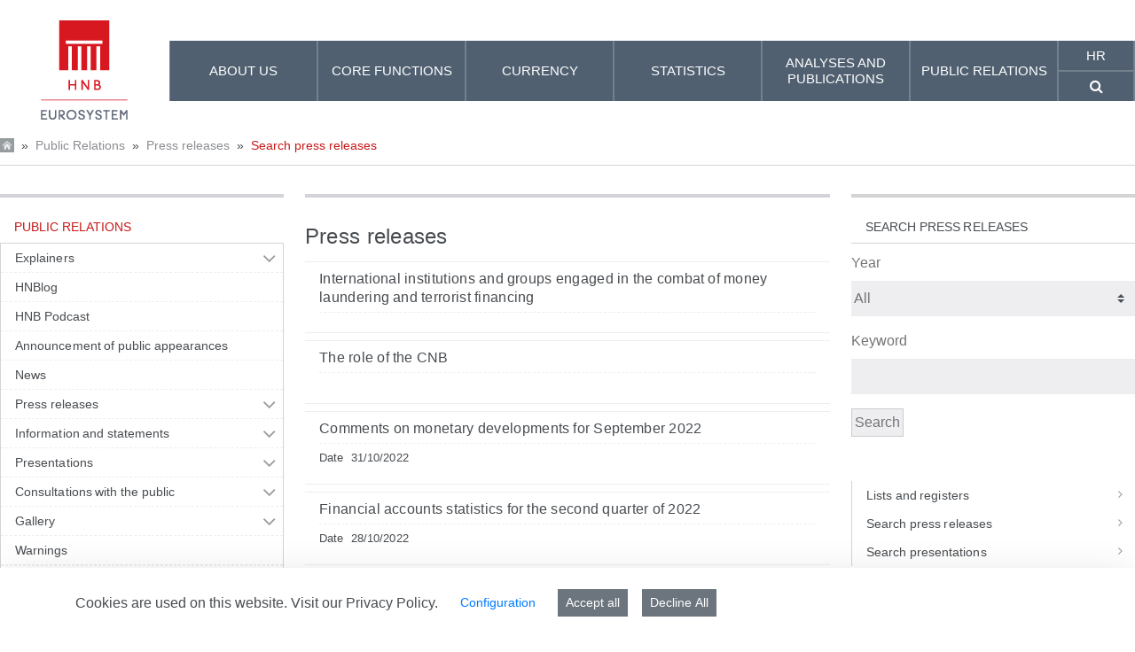

--- FILE ---
content_type: text/html;charset=UTF-8
request_url: https://api.hnb.hr/en/web/guest/press-releases/search?p_p_id=archivefilterassetpublisher_WAR_hnbportlet&p_p_lifecycle=0&p_p_state=normal&p_p_mode=view&_archivefilterassetpublisher_WAR_hnbportlet_pagingExecuted=true&p_r_p_ddmId=a6e976b3-61ab-5e0e-2f9f-567d1665e660&_archivefilterassetpublisher_WAR_hnbportlet_resetCur=false&p_r_p_categoryId=117282&_archivefilterassetpublisher_WAR_hnbportlet_cur=58
body_size: 580797
content:
































	
		
			<!DOCTYPE html>






































































<html class="hnb-html ltr" dir="ltr" lang="en-US">

<head>
<meta charset="utf-8">
	<title>Search press releases</title>
	<meta content="initial-scale=1.0, width=device-width" name="viewport" />
    <meta http-equiv="X-UA-Compatible" content="IE=edge">
	<meta name="referrer" content="no-referrer">
	































<meta content="text/html; charset=UTF-8" http-equiv="content-type" />












<script type="importmap">{"imports":{"react-dom":"/o/frontend-js-react-web/__liferay__/exports/react-dom.js","@clayui/breadcrumb":"/o/frontend-taglib-clay/__liferay__/exports/@clayui$breadcrumb.js","@clayui/charts":"/o/frontend-taglib-clay/__liferay__/exports/@clayui$charts.js","@clayui/empty-state":"/o/frontend-taglib-clay/__liferay__/exports/@clayui$empty-state.js","react":"/o/frontend-js-react-web/__liferay__/exports/react.js","react-dom-16":"/o/frontend-js-react-web/__liferay__/exports/react-dom-16.js","@clayui/navigation-bar":"/o/frontend-taglib-clay/__liferay__/exports/@clayui$navigation-bar.js","@clayui/icon":"/o/frontend-taglib-clay/__liferay__/exports/@clayui$icon.js","@clayui/table":"/o/frontend-taglib-clay/__liferay__/exports/@clayui$table.js","@clayui/slider":"/o/frontend-taglib-clay/__liferay__/exports/@clayui$slider.js","@clayui/multi-select":"/o/frontend-taglib-clay/__liferay__/exports/@clayui$multi-select.js","@clayui/nav":"/o/frontend-taglib-clay/__liferay__/exports/@clayui$nav.js","@clayui/provider":"/o/frontend-taglib-clay/__liferay__/exports/@clayui$provider.js","@clayui/panel":"/o/frontend-taglib-clay/__liferay__/exports/@clayui$panel.js","@clayui/list":"/o/frontend-taglib-clay/__liferay__/exports/@clayui$list.js","@clayui/date-picker":"/o/frontend-taglib-clay/__liferay__/exports/@clayui$date-picker.js","@clayui/label":"/o/frontend-taglib-clay/__liferay__/exports/@clayui$label.js","@liferay/frontend-js-api/data-set":"/o/frontend-js-dependencies-web/__liferay__/exports/@liferay$js-api$data-set.js","@clayui/core":"/o/frontend-taglib-clay/__liferay__/exports/@clayui$core.js","@clayui/pagination-bar":"/o/frontend-taglib-clay/__liferay__/exports/@clayui$pagination-bar.js","@clayui/layout":"/o/frontend-taglib-clay/__liferay__/exports/@clayui$layout.js","@clayui/multi-step-nav":"/o/frontend-taglib-clay/__liferay__/exports/@clayui$multi-step-nav.js","@liferay/frontend-js-api":"/o/frontend-js-dependencies-web/__liferay__/exports/@liferay$js-api.js","@clayui/toolbar":"/o/frontend-taglib-clay/__liferay__/exports/@clayui$toolbar.js","@clayui/badge":"/o/frontend-taglib-clay/__liferay__/exports/@clayui$badge.js","react-dom-18":"/o/frontend-js-react-web/__liferay__/exports/react-dom-18.js","@clayui/link":"/o/frontend-taglib-clay/__liferay__/exports/@clayui$link.js","@clayui/card":"/o/frontend-taglib-clay/__liferay__/exports/@clayui$card.js","@clayui/tooltip":"/o/frontend-taglib-clay/__liferay__/exports/@clayui$tooltip.js","@clayui/button":"/o/frontend-taglib-clay/__liferay__/exports/@clayui$button.js","@clayui/tabs":"/o/frontend-taglib-clay/__liferay__/exports/@clayui$tabs.js","@clayui/sticker":"/o/frontend-taglib-clay/__liferay__/exports/@clayui$sticker.js","@clayui/form":"/o/frontend-taglib-clay/__liferay__/exports/@clayui$form.js","@clayui/popover":"/o/frontend-taglib-clay/__liferay__/exports/@clayui$popover.js","@clayui/shared":"/o/frontend-taglib-clay/__liferay__/exports/@clayui$shared.js","@clayui/localized-input":"/o/frontend-taglib-clay/__liferay__/exports/@clayui$localized-input.js","@clayui/modal":"/o/frontend-taglib-clay/__liferay__/exports/@clayui$modal.js","@clayui/color-picker":"/o/frontend-taglib-clay/__liferay__/exports/@clayui$color-picker.js","@clayui/pagination":"/o/frontend-taglib-clay/__liferay__/exports/@clayui$pagination.js","@clayui/autocomplete":"/o/frontend-taglib-clay/__liferay__/exports/@clayui$autocomplete.js","@clayui/management-toolbar":"/o/frontend-taglib-clay/__liferay__/exports/@clayui$management-toolbar.js","@clayui/time-picker":"/o/frontend-taglib-clay/__liferay__/exports/@clayui$time-picker.js","@clayui/upper-toolbar":"/o/frontend-taglib-clay/__liferay__/exports/@clayui$upper-toolbar.js","@clayui/loading-indicator":"/o/frontend-taglib-clay/__liferay__/exports/@clayui$loading-indicator.js","@clayui/drop-down":"/o/frontend-taglib-clay/__liferay__/exports/@clayui$drop-down.js","@clayui/data-provider":"/o/frontend-taglib-clay/__liferay__/exports/@clayui$data-provider.js","@liferay/language/":"/o/js/language/","@clayui/css":"/o/frontend-taglib-clay/__liferay__/exports/@clayui$css.js","@clayui/alert":"/o/frontend-taglib-clay/__liferay__/exports/@clayui$alert.js","@clayui/progress-bar":"/o/frontend-taglib-clay/__liferay__/exports/@clayui$progress-bar.js","react-16":"/o/frontend-js-react-web/__liferay__/exports/react-16.js","react-18":"/o/frontend-js-react-web/__liferay__/exports/react-18.js"},"scopes":{}}</script><script data-senna-track="temporary">var Liferay = window.Liferay || {};Liferay.Icons = Liferay.Icons || {};Liferay.Icons.controlPanelSpritemap = 'https://api.hnb.hr/o/admin-theme/images/clay/icons.svg'; Liferay.Icons.spritemap = 'https://api.hnb.hr/o/hnb-theme-euro/images/clay/icons.svg';</script>
<script data-senna-track="permanent" src="/combo?browserId=chrome&minifierType=js&languageId=en_US&t=1767951030919&/o/frontend-js-jquery-web/jquery/jquery.min.js&/o/frontend-js-jquery-web/jquery/init.js&/o/frontend-js-jquery-web/jquery/ajax.js&/o/frontend-js-jquery-web/jquery/bootstrap.bundle.min.js&/o/frontend-js-jquery-web/jquery/collapsible_search.js&/o/frontend-js-jquery-web/jquery/fm.js&/o/frontend-js-jquery-web/jquery/form.js&/o/frontend-js-jquery-web/jquery/popper.min.js&/o/frontend-js-jquery-web/jquery/side_navigation.js" type="text/javascript"></script>
<script data-senna-track="permanent" type="text/javascript">window.Liferay = window.Liferay || {}; window.Liferay.CSP = {nonce: ''};</script>
<link data-senna-track="temporary" href="https://api.hnb.hr/priopcenja/pretrazivanje" rel="canonical" />
<link data-senna-track="temporary" href="https://api.hnb.hr/priopcenja/pretrazivanje" hreflang="hr-HR" rel="alternate" />
<link data-senna-track="temporary" href="https://api.hnb.hr/en/press-releases/search" hreflang="en-US" rel="alternate" />
<link data-senna-track="temporary" href="https://api.hnb.hr/priopcenja/pretrazivanje" hreflang="x-default" rel="alternate" />

<meta property="og:locale" content="en_US">
<meta property="og:locale:alternate" content="hr_HR">
<meta property="og:locale:alternate" content="en_US">
<meta property="og:site_name" content="HNB">
<meta property="og:title" content="Search press releases - HNB">
<meta property="og:type" content="website">
<meta property="og:url" content="https://api.hnb.hr/priopcenja/pretrazivanje">


<link href="https://api.hnb.hr/o/hnb-theme-euro/images/favicon.ico" rel="apple-touch-icon" />
<link href="https://api.hnb.hr/o/hnb-theme-euro/images/favicon.ico" rel="icon" />



<link class="lfr-css-file" data-senna-track="temporary" href="https://api.hnb.hr/o/hnb-theme-euro/css/clay.css?browserId=chrome&amp;themeId=hnbthemeeuro_WAR_hnbthemeeuro&amp;minifierType=css&amp;languageId=en_US&amp;t=1766158016000" id="liferayAUICSS" rel="stylesheet" type="text/css" />









	<link href="/combo?browserId=chrome&amp;minifierType=css&amp;themeId=hnbthemeeuro_WAR_hnbthemeeuro&amp;languageId=en_US&amp;archivefilter_WAR_hnbportlet:%2Fo%2Fhnb-gpp-archive-filter-web%2Fcss%2Fmain.css&amp;com_liferay_cookies_banner_web_portlet_CookiesBannerPortlet:%2Fo%2Fcookies-banner-web%2Fcookies_banner%2Fcss%2Fmain.css&amp;com_liferay_journal_content_web_portlet_JournalContentPortlet_INSTANCE_5bGlGZY7aOGT:%2Fo%2Fjournal-content-web%2Fcss%2Fmain.css&amp;com_liferay_portal_search_web_search_bar_portlet_SearchBarPortlet_INSTANCE_templateSearch:%2Fo%2Fportal-search-web%2Fcss%2Fmain.css&amp;com_liferay_product_navigation_user_personal_bar_web_portlet_ProductNavigationUserPersonalBarPortlet:%2Fo%2Fproduct-navigation-user-personal-bar-web%2Fcss%2Fmain.css&amp;com_liferay_site_navigation_menu_web_portlet_SiteNavigationMenuPortlet:%2Fo%2Fsite-navigation-menu-web%2Fcss%2Fmain.css&amp;t=1766158016000" rel="stylesheet" type="text/css"
 data-senna-track="temporary" id="44191a7" />








<script type="text/javascript" data-senna-track="temporary">
	// <![CDATA[
		var Liferay = Liferay || {};

		Liferay.Browser = {
			acceptsGzip: function () {
				return true;
			},

			

			getMajorVersion: function () {
				return 131.0;
			},

			getRevision: function () {
				return '537.36';
			},
			getVersion: function () {
				return '131.0';
			},

			

			isAir: function () {
				return false;
			},
			isChrome: function () {
				return true;
			},
			isEdge: function () {
				return false;
			},
			isFirefox: function () {
				return false;
			},
			isGecko: function () {
				return true;
			},
			isIe: function () {
				return false;
			},
			isIphone: function () {
				return false;
			},
			isLinux: function () {
				return false;
			},
			isMac: function () {
				return true;
			},
			isMobile: function () {
				return false;
			},
			isMozilla: function () {
				return false;
			},
			isOpera: function () {
				return false;
			},
			isRtf: function () {
				return true;
			},
			isSafari: function () {
				return true;
			},
			isSun: function () {
				return false;
			},
			isWebKit: function () {
				return true;
			},
			isWindows: function () {
				return false;
			}
		};

		Liferay.Data = Liferay.Data || {};

		Liferay.Data.ICONS_INLINE_SVG = true;

		Liferay.Data.NAV_SELECTOR = '#navigation';

		Liferay.Data.NAV_SELECTOR_MOBILE = '#navigationCollapse';

		Liferay.Data.isCustomizationView = function () {
			return false;
		};

		Liferay.Data.notices = [
			
		];

		(function () {
			var available = {};

			var direction = {};

			

				available['hr_HR'] = 'Croatian\x20\x28Croatia\x29';
				direction['hr_HR'] = 'ltr';

			

				available['en_US'] = 'English\x20\x28United\x20States\x29';
				direction['en_US'] = 'ltr';

			

			let _cache = {};

			if (Liferay && Liferay.Language && Liferay.Language._cache) {
				_cache = Liferay.Language._cache;
			}

			Liferay.Language = {
				_cache,
				available,
				direction,
				get: function(key) {
					let value = Liferay.Language._cache[key];

					if (value === undefined) {
						value = key;
					}

					return value;
				}
			};
		})();

		var featureFlags = {"LPD-10964":false,"LPD-37927":true,"LPD-10889":false,"LPS-193884":false,"LPD-30371":true,"LPD-36719":true,"LPD-11131":true,"LPS-178642":true,"LPS-193005":false,"LPD-31789":false,"LPD-10562":false,"LPD-11212":false,"COMMERCE-8087":true,"LPD-39304":true,"LPD-13311":true,"LRAC-10757":false,"LPD-35941":false,"LPS-180090":false,"LPS-178052":false,"LPD-21414":false,"LPS-185892":false,"LPS-186620":true,"LPD-40533":true,"LPD-40534":true,"LPS-184404":false,"LPD-40530":true,"LPD-20640":false,"LPS-198183":false,"LPD-38869":true,"LPD-35678":false,"LPD-6378":true,"LPS-153714":false,"LPD-11848":false,"LPS-170670":false,"LPD-7822":false,"LPS-169981":false,"LPD-21926":false,"LPS-177027":false,"LPD-37531":false,"LPD-11003":false,"LPD-36446":false,"LPD-39437":false,"LPS-135430":true,"LPD-20556":false,"LPS-134060":false,"LPS-164563":true,"LPD-32050":false,"LPS-122920":false,"LPS-199086":false,"LPD-35128":false,"LPD-10588":true,"LPD-6684":false,"LPD-13778":true,"LPS-173135":true,"LPD-11313":false,"LPD-6368":false,"LPD-34594":true,"LPS-202104":false,"LPD-19955":false,"LPD-35443":false,"LPD-39967":false,"LPD-11235":false,"LPD-11232":false,"LPS-196935":true,"LPD-43542":false,"LPS-176691":false,"LPS-197909":false,"LPD-29516":false,"COMMERCE-8949":false,"LPD-11228":false,"LPS-153813":false,"LPD-17809":false,"COMMERCE-13024":false,"LPS-165482":false,"LPS-193551":false,"LPS-197477":false,"LPS-174816":false,"LPS-186360":false,"LPD-30204":false,"LPD-32867":false,"LPS-153332":false,"LPD-35013":false,"LPS-179669":true,"LPS-174417":false,"LPD-44091":false,"LPD-31212":true,"LPD-18221":true,"LPS-155284":false,"LRAC-15017":false,"LPD-19870":false,"LPS-200108":false,"LPD-20131":false,"LPS-159643":false,"LPS-129412":true,"LPS-169837":false,"LPD-20379":false};

		Liferay.FeatureFlags = Object.keys(featureFlags).reduce(
			(acc, key) => ({
				...acc, [key]: featureFlags[key] === 'true' || featureFlags[key] === true
			}), {}
		);

		Liferay.PortletKeys = {
			DOCUMENT_LIBRARY: 'com_liferay_document_library_web_portlet_DLPortlet',
			DYNAMIC_DATA_MAPPING: 'com_liferay_dynamic_data_mapping_web_portlet_DDMPortlet',
			ITEM_SELECTOR: 'com_liferay_item_selector_web_portlet_ItemSelectorPortlet'
		};

		Liferay.PropsValues = {
			JAVASCRIPT_SINGLE_PAGE_APPLICATION_TIMEOUT: 5000,
			UPLOAD_SERVLET_REQUEST_IMPL_MAX_SIZE: 1073741824
		};

		Liferay.ThemeDisplay = {

			

			
				getLayoutId: function () {
					return '1155';
				},

				

				getLayoutRelativeControlPanelURL: function () {
					return '/en/group/guest/~/control_panel/manage?p_p_id=archivefilterassetpublisher_WAR_hnbportlet';
				},

				getLayoutRelativeURL: function () {
					return '/en/web/guest/press-releases/search';
				},
				getLayoutURL: function () {
					return 'https://api.hnb.hr/en/web/guest/press-releases/search';
				},
				getParentLayoutId: function () {
					return '1143';
				},
				isControlPanel: function () {
					return false;
				},
				isPrivateLayout: function () {
					return 'false';
				},
				isVirtualLayout: function () {
					return false;
				},
			

			getBCP47LanguageId: function () {
				return 'en-US';
			},
			getCanonicalURL: function () {

				

				return 'https\x3a\x2f\x2fapi\x2ehnb\x2ehr\x2fpriopcenja\x2fpretrazivanje';
			},
			getCDNBaseURL: function () {
				return 'https://api.hnb.hr';
			},
			getCDNDynamicResourcesHost: function () {
				return '';
			},
			getCDNHost: function () {
				return '';
			},
			getCompanyGroupId: function () {
				return '20195';
			},
			getCompanyId: function () {
				return '20155';
			},
			getDefaultLanguageId: function () {
				return 'hr_HR';
			},
			getDoAsUserIdEncoded: function () {
				return '';
			},
			getLanguageId: function () {
				return 'en_US';
			},
			getParentGroupId: function () {
				return '20182';
			},
			getPathContext: function () {
				return '';
			},
			getPathImage: function () {
				return '/image';
			},
			getPathJavaScript: function () {
				return '/o/frontend-js-web';
			},
			getPathMain: function () {
				return '/en/c';
			},
			getPathThemeImages: function () {
				return 'https://api.hnb.hr/o/hnb-theme-euro/images';
			},
			getPathThemeRoot: function () {
				return '/o/hnb-theme-euro';
			},
			getPlid: function () {
				return '120288';
			},
			getPortalURL: function () {
				return 'https://api.hnb.hr';
			},
			getRealUserId: function () {
				return '20159';
			},
			getRemoteAddr: function () {
				return '3.12.155.196';
			},
			getRemoteHost: function () {
				return '3.12.155.196';
			},
			getScopeGroupId: function () {
				return '20182';
			},
			getScopeGroupIdOrLiveGroupId: function () {
				return '20182';
			},
			getSessionId: function () {
				return '';
			},
			getSiteAdminURL: function () {
				return 'https://api.hnb.hr/group/guest/~/control_panel/manage?p_p_lifecycle=0&p_p_state=maximized&p_p_mode=view';
			},
			getSiteGroupId: function () {
				return '20182';
			},
			getTimeZone: function() {
				return 'Europe/Paris';
			},
			getURLControlPanel: function() {
				return '/en/group/control_panel?refererPlid=120288';
			},
			getURLHome: function () {
				return 'https\x3a\x2f\x2fapi\x2ehnb\x2ehr\x2fweb\x2fguest';
			},
			getUserEmailAddress: function () {
				return '';
			},
			getUserId: function () {
				return '20159';
			},
			getUserName: function () {
				return '';
			},
			isAddSessionIdToURL: function () {
				return false;
			},
			isImpersonated: function () {
				return false;
			},
			isSignedIn: function () {
				return false;
			},

			isStagedPortlet: function () {
				
					
						return true;
					
					
			},

			isStateExclusive: function () {
				return false;
			},
			isStateMaximized: function () {
				return false;
			},
			isStatePopUp: function () {
				return false;
			}
		};

		var themeDisplay = Liferay.ThemeDisplay;

		Liferay.AUI = {

			

			getCombine: function () {
				return true;
			},
			getComboPath: function () {
				return '/combo/?browserId=chrome&minifierType=&languageId=en_US&t=1766161499307&';
			},
			getDateFormat: function () {
				return '%m/%d/%Y';
			},
			getEditorCKEditorPath: function () {
				return '/o/frontend-editor-ckeditor-web';
			},
			getFilter: function () {
				var filter = 'raw';

				
					
						filter = 'min';
					
					

				return filter;
			},
			getFilterConfig: function () {
				var instance = this;

				var filterConfig = null;

				if (!instance.getCombine()) {
					filterConfig = {
						replaceStr: '.js' + instance.getStaticResourceURLParams(),
						searchExp: '\\.js$'
					};
				}

				return filterConfig;
			},
			getJavaScriptRootPath: function () {
				return '/o/frontend-js-web';
			},
			getPortletRootPath: function () {
				return '/html/portlet';
			},
			getStaticResourceURLParams: function () {
				return '?browserId=chrome&minifierType=&languageId=en_US&t=1766161499307';
			}
		};

		Liferay.authToken = 'lvTaKPKD';

		

		Liferay.currentURL = '\x2fen\x2fweb\x2fguest\x2fpress-releases\x2fsearch\x3fp_p_id\x3darchivefilterassetpublisher_WAR_hnbportlet\x26p_p_lifecycle\x3d0\x26p_p_state\x3dnormal\x26p_p_mode\x3dview\x26_archivefilterassetpublisher_WAR_hnbportlet_pagingExecuted\x3dtrue\x26p_r_p_ddmId\x3da6e976b3-61ab-5e0e-2f9f-567d1665e660\x26_archivefilterassetpublisher_WAR_hnbportlet_resetCur\x3dfalse\x26p_r_p_categoryId\x3d117282\x26_archivefilterassetpublisher_WAR_hnbportlet_cur\x3d58';
		Liferay.currentURLEncoded = '\x252Fen\x252Fweb\x252Fguest\x252Fpress-releases\x252Fsearch\x253Fp_p_id\x253Darchivefilterassetpublisher_WAR_hnbportlet\x2526p_p_lifecycle\x253D0\x2526p_p_state\x253Dnormal\x2526p_p_mode\x253Dview\x2526_archivefilterassetpublisher_WAR_hnbportlet_pagingExecuted\x253Dtrue\x2526p_r_p_ddmId\x253Da6e976b3-61ab-5e0e-2f9f-567d1665e660\x2526_archivefilterassetpublisher_WAR_hnbportlet_resetCur\x253Dfalse\x2526p_r_p_categoryId\x253D117282\x2526_archivefilterassetpublisher_WAR_hnbportlet_cur\x253D58';
	// ]]>
</script>

<script data-senna-track="temporary" type="text/javascript">window.__CONFIG__= {basePath: '',combine: true, defaultURLParams: null, explainResolutions: false, exposeGlobal: false, logLevel: 'warn', moduleType: 'module', namespace:'Liferay', nonce: '', reportMismatchedAnonymousModules: 'warn', resolvePath: '/o/js_resolve_modules', url: '/combo/?browserId=chrome&minifierType=js&languageId=en_US&t=1766161499307&', waitTimeout: 60000};</script><script data-senna-track="permanent" src="/o/frontend-js-loader-modules-extender/loader.js?&mac=9WaMmhziBCkScHZwrrVcOR7VZF4=&browserId=chrome&languageId=en_US&minifierType=js" type="text/javascript"></script><script data-senna-track="permanent" src="/combo?browserId=chrome&minifierType=js&languageId=en_US&t=1766161499307&/o/frontend-js-aui-web/aui/aui/aui-min.js&/o/frontend-js-aui-web/liferay/modules.js&/o/frontend-js-aui-web/liferay/aui_sandbox.js&/o/frontend-js-aui-web/aui/attribute-base/attribute-base-min.js&/o/frontend-js-aui-web/aui/attribute-complex/attribute-complex-min.js&/o/frontend-js-aui-web/aui/attribute-core/attribute-core-min.js&/o/frontend-js-aui-web/aui/attribute-observable/attribute-observable-min.js&/o/frontend-js-aui-web/aui/attribute-extras/attribute-extras-min.js&/o/frontend-js-aui-web/aui/event-custom-base/event-custom-base-min.js&/o/frontend-js-aui-web/aui/event-custom-complex/event-custom-complex-min.js&/o/frontend-js-aui-web/aui/oop/oop-min.js&/o/frontend-js-aui-web/aui/aui-base-lang/aui-base-lang-min.js&/o/frontend-js-aui-web/liferay/dependency.js&/o/frontend-js-aui-web/liferay/util.js&/o/frontend-js-web/liferay/dom_task_runner.js&/o/frontend-js-web/liferay/events.js&/o/frontend-js-web/liferay/lazy_load.js&/o/frontend-js-web/liferay/liferay.js&/o/frontend-js-web/liferay/global.bundle.js&/o/frontend-js-web/liferay/portlet.js&/o/frontend-js-web/liferay/workflow.js&/o/oauth2-provider-web/js/liferay.js" type="text/javascript"></script>
<script data-senna-track="temporary" type="text/javascript">window.Liferay = Liferay || {}; window.Liferay.OAuth2 = {getAuthorizeURL: function() {return 'https://api.hnb.hr/o/oauth2/authorize';}, getBuiltInRedirectURL: function() {return 'https://api.hnb.hr/o/oauth2/redirect';}, getIntrospectURL: function() { return 'https://api.hnb.hr/o/oauth2/introspect';}, getTokenURL: function() {return 'https://api.hnb.hr/o/oauth2/token';}, getUserAgentApplication: function(externalReferenceCode) {return Liferay.OAuth2._userAgentApplications[externalReferenceCode];}, _userAgentApplications: {}}</script><script data-senna-track="temporary" type="text/javascript">try {var MODULE_MAIN='@liferay/frontend-js-state-web@1.0.30/index';var MODULE_PATH='/o/frontend-js-state-web';/**
 * SPDX-FileCopyrightText: (c) 2000 Liferay, Inc. https://liferay.com
 * SPDX-License-Identifier: LGPL-2.1-or-later OR LicenseRef-Liferay-DXP-EULA-2.0.0-2023-06
 */

(function () {
	AUI().applyConfig({
		groups: {
			state: {

				// eslint-disable-next-line
				mainModule: MODULE_MAIN,
			},
		},
	});
})();
} catch(error) {console.error(error);}try {var MODULE_MAIN='@liferay/frontend-js-react-web@5.0.54/index';var MODULE_PATH='/o/frontend-js-react-web';/**
 * SPDX-FileCopyrightText: (c) 2000 Liferay, Inc. https://liferay.com
 * SPDX-License-Identifier: LGPL-2.1-or-later OR LicenseRef-Liferay-DXP-EULA-2.0.0-2023-06
 */

(function () {
	AUI().applyConfig({
		groups: {
			react: {

				// eslint-disable-next-line
				mainModule: MODULE_MAIN,
			},
		},
	});
})();
} catch(error) {console.error(error);}try {var MODULE_MAIN='exportimport-web@5.0.100/index';var MODULE_PATH='/o/exportimport-web';/**
 * SPDX-FileCopyrightText: (c) 2000 Liferay, Inc. https://liferay.com
 * SPDX-License-Identifier: LGPL-2.1-or-later OR LicenseRef-Liferay-DXP-EULA-2.0.0-2023-06
 */

(function () {
	AUI().applyConfig({
		groups: {
			exportimportweb: {
				base: MODULE_PATH + '/js/legacy/',
				combine: Liferay.AUI.getCombine(),
				filter: Liferay.AUI.getFilterConfig(),
				modules: {
					'liferay-export-import-export-import': {
						path: 'main.js',
						requires: [
							'aui-datatype',
							'aui-dialog-iframe-deprecated',
							'aui-modal',
							'aui-parse-content',
							'aui-toggler',
							'liferay-portlet-base',
							'liferay-util-window',
						],
					},
				},
				root: MODULE_PATH + '/js/legacy/',
			},
		},
	});
})();
} catch(error) {console.error(error);}try {var MODULE_MAIN='@liferay/document-library-web@6.0.198/index';var MODULE_PATH='/o/document-library-web';/**
 * SPDX-FileCopyrightText: (c) 2000 Liferay, Inc. https://liferay.com
 * SPDX-License-Identifier: LGPL-2.1-or-later OR LicenseRef-Liferay-DXP-EULA-2.0.0-2023-06
 */

(function () {
	AUI().applyConfig({
		groups: {
			dl: {
				base: MODULE_PATH + '/js/legacy/',
				combine: Liferay.AUI.getCombine(),
				filter: Liferay.AUI.getFilterConfig(),
				modules: {
					'document-library-upload-component': {
						path: 'DocumentLibraryUpload.js',
						requires: [
							'aui-component',
							'aui-data-set-deprecated',
							'aui-overlay-manager-deprecated',
							'aui-overlay-mask-deprecated',
							'aui-parse-content',
							'aui-progressbar',
							'aui-template-deprecated',
							'liferay-search-container',
							'querystring-parse-simple',
							'uploader',
						],
					},
				},
				root: MODULE_PATH + '/js/legacy/',
			},
		},
	});
})();
} catch(error) {console.error(error);}try {var MODULE_MAIN='staging-processes-web@5.0.65/index';var MODULE_PATH='/o/staging-processes-web';/**
 * SPDX-FileCopyrightText: (c) 2000 Liferay, Inc. https://liferay.com
 * SPDX-License-Identifier: LGPL-2.1-or-later OR LicenseRef-Liferay-DXP-EULA-2.0.0-2023-06
 */

(function () {
	AUI().applyConfig({
		groups: {
			stagingprocessesweb: {
				base: MODULE_PATH + '/js/legacy/',
				combine: Liferay.AUI.getCombine(),
				filter: Liferay.AUI.getFilterConfig(),
				modules: {
					'liferay-staging-processes-export-import': {
						path: 'main.js',
						requires: [
							'aui-datatype',
							'aui-dialog-iframe-deprecated',
							'aui-modal',
							'aui-parse-content',
							'aui-toggler',
							'liferay-portlet-base',
							'liferay-util-window',
						],
					},
				},
				root: MODULE_PATH + '/js/legacy/',
			},
		},
	});
})();
} catch(error) {console.error(error);}try {var MODULE_MAIN='contacts-web@5.0.65/index';var MODULE_PATH='/o/contacts-web';/**
 * SPDX-FileCopyrightText: (c) 2000 Liferay, Inc. https://liferay.com
 * SPDX-License-Identifier: LGPL-2.1-or-later OR LicenseRef-Liferay-DXP-EULA-2.0.0-2023-06
 */

(function () {
	AUI().applyConfig({
		groups: {
			contactscenter: {
				base: MODULE_PATH + '/js/legacy/',
				combine: Liferay.AUI.getCombine(),
				filter: Liferay.AUI.getFilterConfig(),
				modules: {
					'liferay-contacts-center': {
						path: 'main.js',
						requires: [
							'aui-io-plugin-deprecated',
							'aui-toolbar',
							'autocomplete-base',
							'datasource-io',
							'json-parse',
							'liferay-portlet-base',
							'liferay-util-window',
						],
					},
				},
				root: MODULE_PATH + '/js/legacy/',
			},
		},
	});
})();
} catch(error) {console.error(error);}try {var MODULE_MAIN='portal-workflow-kaleo-designer-web@5.0.146/index';var MODULE_PATH='/o/portal-workflow-kaleo-designer-web';/**
 * SPDX-FileCopyrightText: (c) 2000 Liferay, Inc. https://liferay.com
 * SPDX-License-Identifier: LGPL-2.1-or-later OR LicenseRef-Liferay-DXP-EULA-2.0.0-2023-06
 */

(function () {
	AUI().applyConfig({
		groups: {
			'kaleo-designer': {
				base: MODULE_PATH + '/designer/js/legacy/',
				combine: Liferay.AUI.getCombine(),
				filter: Liferay.AUI.getFilterConfig(),
				modules: {
					'liferay-kaleo-designer-autocomplete-util': {
						path: 'autocomplete_util.js',
						requires: ['autocomplete', 'autocomplete-highlighters'],
					},
					'liferay-kaleo-designer-definition-diagram-controller': {
						path: 'definition_diagram_controller.js',
						requires: [
							'liferay-kaleo-designer-field-normalizer',
							'liferay-kaleo-designer-utils',
						],
					},
					'liferay-kaleo-designer-dialogs': {
						path: 'dialogs.js',
						requires: ['liferay-util-window'],
					},
					'liferay-kaleo-designer-editors': {
						path: 'editors.js',
						requires: [
							'aui-ace-editor',
							'aui-ace-editor-mode-xml',
							'aui-base',
							'aui-datatype',
							'aui-node',
							'liferay-kaleo-designer-autocomplete-util',
							'liferay-kaleo-designer-utils',
						],
					},
					'liferay-kaleo-designer-field-normalizer': {
						path: 'field_normalizer.js',
						requires: ['liferay-kaleo-designer-remote-services'],
					},
					'liferay-kaleo-designer-nodes': {
						path: 'nodes.js',
						requires: [
							'aui-datatable',
							'aui-datatype',
							'aui-diagram-builder',
							'liferay-kaleo-designer-editors',
							'liferay-kaleo-designer-utils',
						],
					},
					'liferay-kaleo-designer-remote-services': {
						path: 'remote_services.js',
						requires: ['aui-io'],
					},
					'liferay-kaleo-designer-templates': {
						path: 'templates.js',
						requires: ['aui-tpl-snippets-deprecated'],
					},
					'liferay-kaleo-designer-utils': {
						path: 'utils.js',
						requires: [],
					},
					'liferay-kaleo-designer-xml-definition': {
						path: 'xml_definition.js',
						requires: [
							'aui-base',
							'aui-component',
							'dataschema-xml',
							'datatype-xml',
						],
					},
					'liferay-kaleo-designer-xml-definition-serializer': {
						path: 'xml_definition_serializer.js',
						requires: ['escape', 'liferay-kaleo-designer-xml-util'],
					},
					'liferay-kaleo-designer-xml-util': {
						path: 'xml_util.js',
						requires: ['aui-base'],
					},
					'liferay-portlet-kaleo-designer': {
						path: 'main.js',
						requires: [
							'aui-ace-editor',
							'aui-ace-editor-mode-xml',
							'aui-tpl-snippets-deprecated',
							'dataschema-xml',
							'datasource',
							'datatype-xml',
							'event-valuechange',
							'io-form',
							'liferay-kaleo-designer-autocomplete-util',
							'liferay-kaleo-designer-editors',
							'liferay-kaleo-designer-nodes',
							'liferay-kaleo-designer-remote-services',
							'liferay-kaleo-designer-utils',
							'liferay-kaleo-designer-xml-util',
							'liferay-util-window',
						],
					},
				},
				root: MODULE_PATH + '/designer/js/legacy/',
			},
		},
	});
})();
} catch(error) {console.error(error);}try {var MODULE_MAIN='frontend-js-components-web@2.0.80/index';var MODULE_PATH='/o/frontend-js-components-web';/**
 * SPDX-FileCopyrightText: (c) 2000 Liferay, Inc. https://liferay.com
 * SPDX-License-Identifier: LGPL-2.1-or-later OR LicenseRef-Liferay-DXP-EULA-2.0.0-2023-06
 */

(function () {
	AUI().applyConfig({
		groups: {
			components: {

				// eslint-disable-next-line
				mainModule: MODULE_MAIN,
			},
		},
	});
})();
} catch(error) {console.error(error);}try {var MODULE_MAIN='portal-search-web@6.0.148/index';var MODULE_PATH='/o/portal-search-web';/**
 * SPDX-FileCopyrightText: (c) 2000 Liferay, Inc. https://liferay.com
 * SPDX-License-Identifier: LGPL-2.1-or-later OR LicenseRef-Liferay-DXP-EULA-2.0.0-2023-06
 */

(function () {
	AUI().applyConfig({
		groups: {
			search: {
				base: MODULE_PATH + '/js/',
				combine: Liferay.AUI.getCombine(),
				filter: Liferay.AUI.getFilterConfig(),
				modules: {
					'liferay-search-custom-range-facet': {
						path: 'custom_range_facet.js',
						requires: ['aui-form-validator'],
					},
				},
				root: MODULE_PATH + '/js/',
			},
		},
	});
})();
} catch(error) {console.error(error);}try {var MODULE_MAIN='frontend-editor-alloyeditor-web@5.0.56/index';var MODULE_PATH='/o/frontend-editor-alloyeditor-web';/**
 * SPDX-FileCopyrightText: (c) 2000 Liferay, Inc. https://liferay.com
 * SPDX-License-Identifier: LGPL-2.1-or-later OR LicenseRef-Liferay-DXP-EULA-2.0.0-2023-06
 */

(function () {
	AUI().applyConfig({
		groups: {
			alloyeditor: {
				base: MODULE_PATH + '/js/legacy/',
				combine: Liferay.AUI.getCombine(),
				filter: Liferay.AUI.getFilterConfig(),
				modules: {
					'liferay-alloy-editor': {
						path: 'alloyeditor.js',
						requires: [
							'aui-component',
							'liferay-portlet-base',
							'timers',
						],
					},
					'liferay-alloy-editor-source': {
						path: 'alloyeditor_source.js',
						requires: [
							'aui-debounce',
							'liferay-fullscreen-source-editor',
							'liferay-source-editor',
							'plugin',
						],
					},
				},
				root: MODULE_PATH + '/js/legacy/',
			},
		},
	});
})();
} catch(error) {console.error(error);}try {var MODULE_MAIN='dynamic-data-mapping-web@5.0.115/index';var MODULE_PATH='/o/dynamic-data-mapping-web';/**
 * SPDX-FileCopyrightText: (c) 2000 Liferay, Inc. https://liferay.com
 * SPDX-License-Identifier: LGPL-2.1-or-later OR LicenseRef-Liferay-DXP-EULA-2.0.0-2023-06
 */

(function () {
	const LiferayAUI = Liferay.AUI;

	AUI().applyConfig({
		groups: {
			ddm: {
				base: MODULE_PATH + '/js/legacy/',
				combine: Liferay.AUI.getCombine(),
				filter: LiferayAUI.getFilterConfig(),
				modules: {
					'liferay-ddm-form': {
						path: 'ddm_form.js',
						requires: [
							'aui-base',
							'aui-datatable',
							'aui-datatype',
							'aui-image-viewer',
							'aui-parse-content',
							'aui-set',
							'aui-sortable-list',
							'json',
							'liferay-form',
							'liferay-map-base',
							'liferay-translation-manager',
							'liferay-util-window',
						],
					},
					'liferay-portlet-dynamic-data-mapping': {
						condition: {
							trigger: 'liferay-document-library',
						},
						path: 'main.js',
						requires: [
							'arraysort',
							'aui-form-builder-deprecated',
							'aui-form-validator',
							'aui-map',
							'aui-text-unicode',
							'json',
							'liferay-menu',
							'liferay-translation-manager',
							'liferay-util-window',
							'text',
						],
					},
					'liferay-portlet-dynamic-data-mapping-custom-fields': {
						condition: {
							trigger: 'liferay-document-library',
						},
						path: 'custom_fields.js',
						requires: ['liferay-portlet-dynamic-data-mapping'],
					},
				},
				root: MODULE_PATH + '/js/legacy/',
			},
		},
	});
})();
} catch(error) {console.error(error);}try {var MODULE_MAIN='calendar-web@5.0.105/index';var MODULE_PATH='/o/calendar-web';/**
 * SPDX-FileCopyrightText: (c) 2000 Liferay, Inc. https://liferay.com
 * SPDX-License-Identifier: LGPL-2.1-or-later OR LicenseRef-Liferay-DXP-EULA-2.0.0-2023-06
 */

(function () {
	AUI().applyConfig({
		groups: {
			calendar: {
				base: MODULE_PATH + '/js/legacy/',
				combine: Liferay.AUI.getCombine(),
				filter: Liferay.AUI.getFilterConfig(),
				modules: {
					'liferay-calendar-a11y': {
						path: 'calendar_a11y.js',
						requires: ['calendar'],
					},
					'liferay-calendar-container': {
						path: 'calendar_container.js',
						requires: [
							'aui-alert',
							'aui-base',
							'aui-component',
							'liferay-portlet-base',
						],
					},
					'liferay-calendar-date-picker-sanitizer': {
						path: 'date_picker_sanitizer.js',
						requires: ['aui-base'],
					},
					'liferay-calendar-interval-selector': {
						path: 'interval_selector.js',
						requires: ['aui-base', 'liferay-portlet-base'],
					},
					'liferay-calendar-interval-selector-scheduler-event-link': {
						path: 'interval_selector_scheduler_event_link.js',
						requires: ['aui-base', 'liferay-portlet-base'],
					},
					'liferay-calendar-list': {
						path: 'calendar_list.js',
						requires: [
							'aui-template-deprecated',
							'liferay-scheduler',
						],
					},
					'liferay-calendar-message-util': {
						path: 'message_util.js',
						requires: ['liferay-util-window'],
					},
					'liferay-calendar-recurrence-converter': {
						path: 'recurrence_converter.js',
						requires: [],
					},
					'liferay-calendar-recurrence-dialog': {
						path: 'recurrence.js',
						requires: [
							'aui-base',
							'liferay-calendar-recurrence-util',
						],
					},
					'liferay-calendar-recurrence-util': {
						path: 'recurrence_util.js',
						requires: ['aui-base', 'liferay-util-window'],
					},
					'liferay-calendar-reminders': {
						path: 'calendar_reminders.js',
						requires: ['aui-base'],
					},
					'liferay-calendar-remote-services': {
						path: 'remote_services.js',
						requires: [
							'aui-base',
							'aui-component',
							'liferay-calendar-util',
							'liferay-portlet-base',
						],
					},
					'liferay-calendar-session-listener': {
						path: 'session_listener.js',
						requires: ['aui-base', 'liferay-scheduler'],
					},
					'liferay-calendar-simple-color-picker': {
						path: 'simple_color_picker.js',
						requires: ['aui-base', 'aui-template-deprecated'],
					},
					'liferay-calendar-simple-menu': {
						path: 'simple_menu.js',
						requires: [
							'aui-base',
							'aui-template-deprecated',
							'event-outside',
							'event-touch',
							'widget-modality',
							'widget-position',
							'widget-position-align',
							'widget-position-constrain',
							'widget-stack',
							'widget-stdmod',
						],
					},
					'liferay-calendar-util': {
						path: 'calendar_util.js',
						requires: [
							'aui-datatype',
							'aui-io',
							'aui-scheduler',
							'aui-toolbar',
							'autocomplete',
							'autocomplete-highlighters',
						],
					},
					'liferay-scheduler': {
						path: 'scheduler.js',
						requires: [
							'async-queue',
							'aui-datatype',
							'aui-scheduler',
							'dd-plugin',
							'liferay-calendar-a11y',
							'liferay-calendar-message-util',
							'liferay-calendar-recurrence-converter',
							'liferay-calendar-recurrence-util',
							'liferay-calendar-util',
							'liferay-scheduler-event-recorder',
							'liferay-scheduler-models',
							'promise',
							'resize-plugin',
						],
					},
					'liferay-scheduler-event-recorder': {
						path: 'scheduler_event_recorder.js',
						requires: [
							'dd-plugin',
							'liferay-calendar-util',
							'resize-plugin',
						],
					},
					'liferay-scheduler-models': {
						path: 'scheduler_models.js',
						requires: [
							'aui-datatype',
							'dd-plugin',
							'liferay-calendar-util',
						],
					},
				},
				root: MODULE_PATH + '/js/legacy/',
			},
		},
	});
})();
} catch(error) {console.error(error);}</script>




<script type="text/javascript" data-senna-track="temporary">
	// <![CDATA[
		
			
				
		

		
	// ]]>
</script>





	
		

			

			
		
		



	
		

			

			
				<script>
  window.dataLayer = window.dataLayer || [];
  function gtag() { dataLayer.push(arguments); }
  gtag('js', new Date());

  gtag('consent', 'default', {
    'ad_user_data': 'denied',
    'ad_personalization': 'denied',
    'ad_storage': 'denied',
    'analytics_storage': 'denied',
    'wait_for_update': 500,
  });

  dataLayer.push({'gtm.start': new Date().getTime(), 'event': 'gtm.js'});
</script>

<!-- Google Tag Manager -->
<script>(function(w,d,s,l,i){w[l]=w[l]||[];w[l].push({'gtm.start':
new Date().getTime(),event:'gtm.js'});var f=d.getElementsByTagName(s)[0],
j=d.createElement(s),dl=l!='dataLayer'?'&l='+l:'';j.async=true;j.src=
'https://www.googletagmanager.com/gtm.js?id='+i+dl;f.parentNode.insertBefore(j,f);
})(window,document,'script','dataLayer','GTM-WN74QCT');</script>
<!-- End Google Tag Manager -->
			
		
	












	



















<link class="lfr-css-file" data-senna-track="temporary" href="https://api.hnb.hr/o/hnb-theme-euro/css/main.css?browserId=chrome&amp;themeId=hnbthemeeuro_WAR_hnbthemeeuro&amp;minifierType=css&amp;languageId=en_US&amp;t=1766158016000" id="liferayThemeCSS" rel="stylesheet" type="text/css" />




	<style data-senna-track="senna" type="text/css">
		/* MISC */
/* test disable
.document-folder-asset-publisher .asset-actions {float:none}
.hnb-body .colt-1-3 .portlet-borderless-container {min-height: 0;}
*/

/* PRETRAGA 
.list-group-item-flex .autofit-col {
    justify-content: flex-start;
    padding-left: .625rem;
    padding-right: .625rem;
    width: 100%;
}
*/
	</style>





	<style data-senna-track="senna" type="text/css">

		

			

				

					

#p_p_id_archivefilter_WAR_hnbportlet_ .portlet-content {
border-top-width: 4px;
border-right-width: 0px;
border-bottom-width: 0px;
border-left-width: 0px;
border-top-style: solid;
border-top-color: #d4d4d4;
margin-top: 0px;
margin-right: 0px;
margin-bottom: 0px;
margin-left: 0px;
padding-top: 0px;
padding-right: 0px;
padding-bottom: 0px;
padding-left: 0px
}




				

			

		

			

				

					

#p_p_id_archivefilterassetpublisher_WAR_hnbportlet_ .portlet-content {

}




				

			

		

			

		

			

				

					

#p_p_id_com_liferay_journal_content_web_portlet_JournalContentPortlet_INSTANCE_5bGlGZY7aOGT_ .portlet-content {
margin-top: 32px;
margin-right: 0px;
margin-bottom: 0px;
margin-left: 0px
}




				

			

		

			

				

					

#p_p_id_com_liferay_journal_content_web_portlet_JournalContentPortlet_INSTANCE_7RWgi7VXDqUx_ .portlet-content {

}




				

			

		

			

				

					

#p_p_id_com_liferay_journal_content_web_portlet_JournalContentPortlet_INSTANCE_footercontent_ .portlet-content {

}
.cc_container {
padding-right:100px!important;
}



				

			

		

			

				

					

#p_p_id_com_liferay_journal_content_web_portlet_JournalContentPortlet_INSTANCE_lcAmkccYOLun_ .portlet-content {

}




				

			

		

			

				

					

#p_p_id_com_liferay_journal_content_web_portlet_JournalContentPortlet_INSTANCE_tKqBZ5tG2bbX_ .portlet-content {

}




				

			

		

			

		

			

		

			

		

			

		

			

		

			

		

	</style>


<style data-senna-track="temporary" type="text/css">
</style>
<link data-senna-track="permanent" href="/o/frontend-js-aui-web/alloy_ui.css?&mac=favIEq7hPo8AEd6k+N5OVADEEls=&browserId=chrome&languageId=en_US&minifierType=css&themeId=hnbthemeeuro_WAR_hnbthemeeuro" rel="stylesheet"></link>












<script type="text/javascript">
Liferay.on(
	'ddmFieldBlur', function(event) {
		if (window.Analytics) {
			Analytics.send(
				'fieldBlurred',
				'Form',
				{
					fieldName: event.fieldName,
					focusDuration: event.focusDuration,
					formId: event.formId,
					formPageTitle: event.formPageTitle,
					page: event.page,
					title: event.title
				}
			);
		}
	}
);

Liferay.on(
	'ddmFieldFocus', function(event) {
		if (window.Analytics) {
			Analytics.send(
				'fieldFocused',
				'Form',
				{
					fieldName: event.fieldName,
					formId: event.formId,
					formPageTitle: event.formPageTitle,
					page: event.page,
					title:event.title
				}
			);
		}
	}
);

Liferay.on(
	'ddmFormPageShow', function(event) {
		if (window.Analytics) {
			Analytics.send(
				'pageViewed',
				'Form',
				{
					formId: event.formId,
					formPageTitle: event.formPageTitle,
					page: event.page,
					title: event.title
				}
			);
		}
	}
);

Liferay.on(
	'ddmFormSubmit', function(event) {
		if (window.Analytics) {
			Analytics.send(
				'formSubmitted',
				'Form',
				{
					formId: event.formId,
					title: event.title
				}
			);
		}
	}
);

Liferay.on(
	'ddmFormView', function(event) {
		if (window.Analytics) {
			Analytics.send(
				'formViewed',
				'Form',
				{
					formId: event.formId,
					title: event.title
				}
			);
		}
	}
);

</script><script>

</script>















<script type="text/javascript" data-senna-track="temporary">
	if (window.Analytics) {
		window._com_liferay_document_library_analytics_isViewFileEntry = false;
	}
</script>









<link rel="apple-touch-icon" href="https://api.hnb.hr/o/hnb-theme-euro/images/apple-touch-icon/hnb-iphone-icon-076x076.png">
<link rel="apple-touch-icon" sizes="76x76" href="https://api.hnb.hr/o/hnb-theme-euro/images/apple-touch-icon/hnb-iphone-icon-076x076.png">
<link rel="apple-touch-icon" sizes="120x120" href="https://api.hnb.hr/o/hnb-theme-euro/images/apple-touch-icon/hnb-iphone-icon-120x120.png">
<link rel="apple-touch-icon" sizes="152x152" href="https://api.hnb.hr/o/hnb-theme-euro/images/apple-touch-icon/hnb-iphone-icon-152x152.png">
<link rel="apple-touch-icon" sizes="167x167" href="https://api.hnb.hr/o/hnb-theme-euro/images/apple-touch-icon/hnb-iphone-icon-167x167.png">
<link rel="apple-touch-icon" sizes="180x180" href="https://api.hnb.hr/o/hnb-theme-euro/images/apple-touch-icon/hnb-iphone-icon-180x180.png"></head>

<body class="hnb-body chrome controls-visible  yui3-skin-sam guest-site signed-out public-page site">














































	<nav aria-label="Quick Links" class="bg-dark cadmin quick-access-nav text-center text-white" id="qgxj_quickAccessNav">
		
			
				<a class="d-block p-2 sr-only sr-only-focusable text-reset" href="#main-content">
		Skip to Main Content
	</a>
			
			
	</nav>












































































<div class="d-flex flex-column min-vh-100">

	<div class="d-flex flex-column flex-fill position-relative" id="wrapper">
		<header id="banner" role="banner">

			<div class="print-logo">
    			<img src="https://api.hnb.hr/o/hnb-theme-euro/images/hnb-logo-print.png">
			</div>
			
			
<nav aria-label="Site Pages" class="sort-pages modify-pages desktoponly tabletonly no-print navigation" id="navigation" role="navigation">
<div class="wrapper">
   <div class="navmain">
      <ul>
         <li class="logo-pn"><a href="/">&nbsp;</a></li>
         <li>
            <a class="toplevel"  href="https://api.hnb.hr/en/web/guest/about-us"><span>About us</span></a>

            <div class="leveldown">
               <div class="wrapper">




                        <div class="leveldown-column-25">



                                    <h3><a style="cursor:pointer;" href="https://api.hnb.hr/en/web/guest/about-us/functions-and-structure">Functions and structure<i class="icon-angle-right arrow"></i></a></h3>
                                    <ul>
                                         <li><a href="https://api.hnb.hr/en/web/guest/about-us/functions-and-structure/role">Role</a></li>
                                         <li><a href="https://api.hnb.hr/en/web/guest/about-us/functions-and-structure/vision-and-mission">Vision and mission</a></li>
                                         <li><a href="https://api.hnb.hr/en/web/guest/about-us/functions-and-structure/cnb-and-climate-change">CNB and climate change</a></li>
                                         <li><a href="https://api.hnb.hr/en/web/guest/regulations">Regulations</a></li>
                                         <li><a href="https://api.hnb.hr/en/web/guest/about-us/functions-and-structure/council-and-management">Council and management</a></li>
                                         <li><a href="https://api.hnb.hr/en/web/guest/about-us/functions-and-structure/organisation">Organisation</a></li>
                                    </ul>































                        </div>

                        <div class="leveldown-column-25">






                                    <h3><a style="cursor:pointer;" href="https://api.hnb.hr/en/web/guest/about-us/operation">Operation<i class="icon-angle-right arrow"></i></a></h3>
                                    <ul>
                                         <li><a href="https://api.hnb.hr/en/web/guest/about-us/operation/financial-statements">Financial statements</a></li>
                                         <li><a href="https://api.hnb.hr/en/web/guest/about-us/operation/plans">Plans</a></li>
                                         <li><a href="https://api.hnb.hr/en/web/guest/about-us/operation/state-audit-offices-audit">State Audit Office’s audit</a></li>
                                    </ul>












                                    <h3><a style="cursor:pointer;" href="https://api.hnb.hr/en/web/guest/about-us/career">Career<i class="icon-angle-right arrow"></i></a></h3>
                                    <ul>
                                         <li><a href="https://api.hnb.hr/en/web/guest/about-us/career/bank-as-employer">Bank as employer</a></li>
                                         <li><a href="https://api.hnb.hr/en/web/guest/about-us/career/business-activities">Business activities</a></li>
                                         <li><a href="https://api.hnb.hr/en/web/guest/about-us/career/employment">Employment</a></li>
                                         <li><a href="https://api.hnb.hr/en/web/guest/about-us/career/internship">Internship</a></li>
                                         <li><a href="https://api.hnb.hr/en/web/guest/about-us/career/scholarships">Scholarships</a></li>
                                    </ul>
















                        </div>

                        <div class="leveldown-column-25">









                                    <h3><a style="cursor:pointer;" href="https://api.hnb.hr/en/web/guest/about-us/consumer-protection">Consumer protection<i class="icon-angle-right arrow"></i></a></h3>
                                    <ul>
                                         <li><a href="https://api.hnb.hr/en/web/guest/about-us/consumer-protection/regulations">Regulations</a></li>
                                         <li><a href="https://api.hnb.hr/en/web/guest/about-us/consumer-protection/credit-intermediaries">Credit intermediaries</a></li>
                                         <li><a href="https://api.hnb.hr/en/web/guest/about-us/consumer-protection/key-information">Key information</a></li>
                                         <li><a href="https://api.hnb.hr/en/web/guest/about-us/consumer-protection/information-for-consumers">Information for consumers</a></li>
                                         <li><a href="https://api.hnb.hr/en/web/guest/about-us/consumer-protection/protect-your-rights">Protect your rights</a></li>
                                         <li><a href="https://api.hnb.hr/en/web/guest/about-us/consumer-protection/financial-education">Financial education</a></li>
                                    </ul>



                                    <h3><a style="cursor:pointer;" href="https://api.hnb.hr/en/web/guest/about-us/non-performing-loans">Non-performing loans<i class="icon-angle-right arrow"></i></a></h3>



                                    <h3><a style="cursor:pointer;" href="https://api.hnb.hr/en/web/guest/o-nama/kriptoimovina">Cryptoasset<i class="icon-angle-right arrow"></i></a></h3>
                                    <ul>
                                         <li><a href="https://api.hnb.hr/en/web/guest/about-us/crypto-assets/regulations">Regulations</a></li>
                                    </ul>






                                    <h3><a style="cursor:pointer;" href="https://api.hnb.hr/en/web/guest/about-us/events">Events<i class="icon-angle-right arrow"></i></a></h3>













                        </div>

                        <div class="leveldown-column-25">
























                                    <h3><a style="cursor:pointer;" href="https://api.hnb.hr/en/web/guest/about-us/public-procurement">Public procurement<i class="icon-angle-right arrow"></i></a></h3>



                                    <h3><a style="cursor:pointer;" href="https://api.hnb.hr/en/web/guest/about-us/the-building">The building<i class="icon-angle-right arrow"></i></a></h3>
                                    <ul>
                                         <li><a href="https://api.hnb.hr/en/web/guest/about-us/building/photos">Photos</a></li>
                                         <li><a href="https://api.hnb.hr/en/web/guest/about-us/building/video">Video</a></li>
                                    </ul>



                                    <h3><a style="cursor:pointer;" href="https://api.hnb.hr/en/web/guest/about-us/contacts">Contacts<i class="icon-angle-right arrow"></i></a></h3>



                                    <h3><a style="cursor:pointer;" href="https://api.hnb.hr/en/web/guest/about-us/education">Education<i class="icon-angle-right arrow"></i></a></h3>
                                    <ul>
                                         <li><a href="https://api.hnb.hr/en/web/guest/about-us/education/presentations-and-workshops">Presentations and workshops</a></li>
                                         <li><a href="https://api.hnb.hr/en/web/guest/about-us/education/cnb-open-doors-day">CNB Open Doors Day</a></li>
                                    </ul>

                        </div>

               </div>
            </div>
         </li>
         <li>
            <a class="toplevel"  href="https://api.hnb.hr/en/web/guest/core-functions"><span>Core functions</span></a>

            <div class="leveldown">
               <div class="wrapper">




                        <div class="leveldown-column-25">



                                    <h3><a style="cursor:pointer;" href="https://api.hnb.hr/en/web/guest/core-functions/monetary-policy">Monetary policy<i class="icon-angle-right arrow"></i></a></h3>
                                    <ul>
                                         <li><a href="https://api.hnb.hr/en/web/guest/core-functions/monetary-policy/monetary-policy-implementation">Monetary policy implementation</a></li>
                                         <li><a href="https://api.hnb.hr/en/web/guest/core-functions/monetary-policy/regulations">Regulations</a></li>
                                         <li><a href="https://api.hnb.hr/en/web/guest/core-functions/monetary-policy/emergency-liquidity-assistance">Emergency liquidity assistance</a></li>
                                    </ul>



                                    <h3><a style="cursor:pointer;" href="https://api.hnb.hr/en/web/guest/core-functions/financial-assets-management">Financial assets management<i class="icon-angle-right arrow"></i></a></h3>









                                    <h3><a style="cursor:pointer;" href="https://api.hnb.hr/en/web/guest/core-functions/resolution">Resolution<i class="icon-angle-right arrow"></i></a></h3>
                                    <ul>
                                         <li><a href="https://api.hnb.hr/en/web/guest/core-functions/resolution/about-resolution">About resolution</a></li>
                                         <li><a href="https://api.hnb.hr/en/web/guest/core-functions/resolution/resolution-authorities">Resolution authorities</a></li>
                                         <li><a href="https://api.hnb.hr/en/web/guest/core-functions/resolution/regulations">Regulations</a></li>
                                         <li><a href="https://api.hnb.hr/en/web/guest/core-functions/resolution/resolution-actions">Resolution actions</a></li>
                                    </ul>







                        </div>

                        <div class="leveldown-column-25">









                                    <h3><a style="cursor:pointer;" href="https://api.hnb.hr/en/web/guest/core-functions/financial-stability">Financial stability<i class="icon-angle-right arrow"></i></a></h3>
                                    <ul>
                                         <li><a href="https://api.hnb.hr/en/web/guest/core-functions/financial-stability/about-financial-stability">About financial stability</a></li>
                                         <li><a href="https://api.hnb.hr/en/web/guest/core-functions/financial-stability/regulations">Regulations</a></li>
                                         <li><a href="https://api.hnb.hr/en/web/guest/core-functions/financial-stability/institutional-arrangements">Institutional arrangements</a></li>
                                         <li><a href="https://api.hnb.hr/en/web/guest/core-functions/financial-stability/cnb-s-macroprudential-policy">CNB’s macroprudential policy</a></li>
                                         <li><a href="https://api.hnb.hr/en/web/guest/core-functions/financial-stability/analyses">Analyses</a></li>
                                    </ul>



                                    <h3><a style="cursor:pointer;" href="https://api.hnb.hr/en/web/guest/core-functions/supervision">Supervision<i class="icon-angle-right arrow"></i></a></h3>
                                    <ul>
                                         <li><a href="https://api.hnb.hr/en/web/guest/core-functions/supervision/basics-and-objectives">Basics and objectives</a></li>
                                         <li><a href="https://api.hnb.hr/en/web/guest/core-functions/supervision/regulations">Regulations</a></li>
                                         <li><a href="https://api.hnb.hr/en/web/guest/core-functions/supervision/licensing">Licensing</a></li>
                                         <li><a href="https://api.hnb.hr/en/web/guest/core-functions/supervision/information-on-the-banking-system">Information on the banking system</a></li>
                                         <li><a href="https://api.hnb.hr/en/web/guest/core-functions/supervision/supervisory-disclosure">Supervisory disclosure</a></li>
                                         <li><a href="https://api.hnb.hr/en/web/guest/core-functions/supervision/prevention-of-money-laundering-and-terrorist-financing">Prevention of money laundering and terrorist financing</a></li>
                                    </ul>










                        </div>

                        <div class="leveldown-column-25">


















                                    <h3><a style="cursor:pointer;" href="https://api.hnb.hr/en/web/guest/core-functions/payment-system">Payment system<i class="icon-angle-right arrow"></i></a></h3>
                                    <ul>
                                         <li><a href="https://api.hnb.hr/en/web/guest/core-functions/payment-system/about-payment-system">About payment system</a></li>
                                         <li><a href="https://api.hnb.hr/en/web/guest/core-functions/payment-system/national-payment-system-committee">National Payment System Committee</a></li>
                                         <li><a href="https://api.hnb.hr/en/web/guest/core-functions/payment-system/regulations">Regulations</a></li>
                                         <li><a href="https://api.hnb.hr/en/web/guest/core-functions/payment-system/payment-system-oversight">Payment system oversight</a></li>
                                         <li><a href="https://api.hnb.hr/en/web/guest/core-functions/payment-system/payment-systems">Payment systems</a></li>
                                         <li><a href="https://api.hnb.hr/en/web/guest/core-functions/payment-system/digital-euro">Digital euro</a></li>
                                         <li><a href="https://api.hnb.hr/en/web/guest/core-functions/payment-system/licensing">Licensing</a></li>
                                         <li><a href="https://api.hnb.hr/en/web/guest/core-functions/payment-system/limited-network">Limited network</a></li>
                                         <li><a href="https://api.hnb.hr/en/web/guest/core-functions/payment-system/sepa">SEPA</a></li>
                                         <li><a href="https://api.hnb.hr/en/web/guest/core-functions/payment-system/analytical-reviews">Analytical reviews</a></li>
                                    </ul>




                        </div>

                        <div class="leveldown-column-25">





















                                    <h3><a style="cursor:pointer;" href="https://api.hnb.hr/en/web/guest/core-functions/international-relations">International relations<i class="icon-angle-right arrow"></i></a></h3>
                                    <ul>
                                         <li><a href="https://api.hnb.hr/en/web/guest/core-functions/international-relations/european-system-of-central-banks">European System of Central Banks</a></li>
                                         <li><a href="https://api.hnb.hr/en/web/guest/core-functions/international-relations/institutions-and-bodies-of-the-european-union">Institutions and bodies of the European Union</a></li>
                                         <li><a href="https://api.hnb.hr/en/web/guest/core-functions/international-relations/international-monetary-fund-imf">International Monetary Fund (IMF)</a></li>
                                         <li><a href="https://api.hnb.hr/en/web/guest/core-functions/international-relations/bank-for-international-settlements">Bank for International Settlements</a></li>
                                         <li><a href="https://api.hnb.hr/en/web/guest/core-functions/international-relations/development-banks">Development banks</a></li>
                                         <li><a href="https://api.hnb.hr/en/web/guest/core-functions/international-relations/technical-cooperation">Technical cooperation</a></li>
                                         <li><a href="https://api.hnb.hr/en/web/guest/core-functions/international-relations/credit-rating">Credit rating</a></li>
                                    </ul>

                        </div>

               </div>
            </div>
         </li>
         <li>
            <a class="toplevel"  href="https://api.hnb.hr/en/web/guest/currency"><span>Currency</span></a>

            <div class="leveldown">
               <div class="wrapper">




                        <div class="leveldown-column-25">



                                    <h3><a style="cursor:pointer;" href="https://api.hnb.hr/en/web/guest/currency/euro-banknotes">Euro banknotes<i class="icon-angle-right arrow"></i></a></h3>
                                    <ul>
                                         <li><a href="https://api.hnb.hr/en/web/guest/currency/euro-banknotes/banknotes-denominations">Banknotes denominations</a></li>
                                    </ul>



                                    <h3><a style="cursor:pointer;" href="https://api.hnb.hr/en/web/guest/currency/euro-coins">Euro coins<i class="icon-angle-right arrow"></i></a></h3>
                                    <ul>
                                         <li><a href="https://api.hnb.hr/en/web/guest/currency/euro-coins/euro-coin-denominations">Euro coin denominations</a></li>
                                         <li><a href="https://api.hnb.hr/en/web/guest/currency/euro-coins/issuance-of-commemorative-and-collector-euro-coins">Issuance of commemorative and collector euro coins</a></li>
                                         <li><a href="https://api.hnb.hr/en/web/guest/currency/euro-coins/commemorative-euro-coins">Commemorative euro coins</a></li>
                                         <li><a href="https://api.hnb.hr/en/web/guest/currency/euro-coins/euro-coins-of-other-countries">Euro coins of other countries</a></li>
                                    </ul>



                                    <h3><a style="cursor:pointer;" href="https://api.hnb.hr/en/web/guest/novac/strani-novac">Foreign money<i class="icon-angle-right arrow"></i></a></h3>



                                    <h3><a style="cursor:pointer;" href="https://api.hnb.hr/en/web/guest/currency/regulations">Regulations<i class="icon-angle-right arrow"></i></a></h3>



















                        </div>

                        <div class="leveldown-column-25">



























                                    <h3><a style="cursor:pointer;" href="https://api.hnb.hr/en/web/guest/currency/numismatics">Numismatics<i class="icon-angle-right arrow"></i></a></h3>
                                    <ul>
                                         <li><a href="https://api.hnb.hr/en/web/guest/currency/numismatics/numismatic-coins">Numismatic coins</a></li>
                                         <li><a href="https://api.hnb.hr/en/web/guest/currency/numismatics/sets">Sets</a></li>
                                         <li><a href="https://api.hnb.hr/en/web/guest/currency/numismatics/commemorative-gold-and-silver-kuna-coins">Commemorative gold and silver kuna coins</a></li>
                                         <li><a href="https://api.hnb.hr/en/web/guest/currency/numismatics/gold-ducats">Gold ducats</a></li>
                                         <li><a href="https://api.hnb.hr/en/web/guest/currency/numismatics/purchase-and-orders">Purchase and orders</a></li>
                                    </ul>




                        </div>

                        <div class="leveldown-column-25">















                                    <h3><a style="cursor:pointer;" href="https://api.hnb.hr/en/web/guest/currency/protection-against-counterfeiting">Protection against counterfeiting<i class="icon-angle-right arrow"></i></a></h3>
                                    <ul>
                                         <li><a href="https://api.hnb.hr/en/web/guest/currency/protection-against-counterfeiting/suppression-of-counterfeiting">Suppression of counterfeiting</a></li>
                                         <li><a href="https://api.hnb.hr/en/web/guest/currency/protection-against-counterfeiting/application-for-technical-analysis">Application for technical analysis</a></li>
                                         <li><a href="https://api.hnb.hr/en/web/guest/currency/protection-against-counterfeiting/counterfeit-statistics">Counterfeit statistics</a></li>
                                         <li><a href="https://api.hnb.hr/en/web/guest/currency/protection-against-counterfeiting/testing-cash-handling-machines">Testing cash handling machines</a></li>
                                         <li><a href="https://api.hnb.hr/en/web/guest/currency/protection-against-counterfeiting/reproduction">Reproduction</a></li>
                                    </ul>






                                    <h3><a style="cursor:pointer;" href="https://api.hnb.hr/en/web/guest/currency/replacement-of-cash">Replacement of cash<i class="icon-angle-right arrow"></i></a></h3>
                                    <ul>
                                         <li><a href="https://api.hnb.hr/en/web/guest/currency/replacement-of-cash/replacement-of-stained-euro-banknotes-at-the-croatian-national-bank">Replacement of stained euro banknotes at the Croatian National Bank</a></li>
                                         <li><a href="https://api.hnb.hr/en/web/guest/currency/replacement-of-cash/replacement-of-stained-kuna-banknotes-at-the-croatian-national-bank">Replacement of stained kuna banknotes at the Croatian National Bank</a></li>
                                    </ul>









                                    <h3><a style="cursor:pointer;" href="https://api.hnb.hr/en/web/guest/currency/applications">Applications<i class="icon-angle-right arrow"></i></a></h3>

                        </div>

                        <div class="leveldown-column-25">
























                                    <h3><a style="cursor:pointer;" href="https://api.hnb.hr/en/web/guest/currency/kuna">Kuna<i class="icon-angle-right arrow"></i></a></h3>
                                    <ul>
                                         <li><a href="https://api.hnb.hr/en/web/guest/currency/kuna/banknotes">Banknotes</a></li>
                                         <li><a href="https://api.hnb.hr/en/web/guest/currency/kuna/coins">Coins</a></li>
                                         <li><a href="https://api.hnb.hr/en/web/guest/currency/kuna/regulations">Regulations</a></li>
                                         <li><a href="https://api.hnb.hr/en/web/guest/currency/kuna/currency-reserves/supply">Supply</a></li>
                                    </ul>







                        </div>

               </div>
            </div>
         </li>
         <li>
            <a class="toplevel"  href="https://api.hnb.hr/en/web/guest/statistics"><span>Statistics</span></a>

            <div class="leveldown">
               <div class="wrapper">




                        <div class="leveldown-column-50">



                                    <h3><a style="cursor:pointer;" href="https://api.hnb.hr/en/web/guest/statistics/release-calendar">Release calendar<i class="icon-angle-right arrow"></i></a></h3>



                                    <h3><a style="cursor:pointer;" href="https://api.hnb.hr/en/web/guest/statistics/statistical-releases">Statistical releases<i class="icon-angle-right arrow"></i></a></h3>



                                    <h3><a style="cursor:pointer;" href="https://api.hnb.hr/en/web/guest/statistics/indicators-of-banking-system-operations">Indicators of banking system operations<i class="icon-angle-right arrow"></i></a></h3>



                                    <h3><a style="cursor:pointer;" href="https://api.hnb.hr/en/web/guest/statistics/main-macroeconomic-indicators">Main macroeconomic indicators<i class="icon-angle-right arrow"></i></a></h3>



                                    <h3><a style="cursor:pointer;" href="https://api.hnb.hr/en/web/guest/statistics/statistical-data">Statistical data<i class="icon-angle-right arrow"></i></a></h3>
                                    <ul>
                                         <li><a href="https://api.hnb.hr/en/web/guest/statistics/statistical-data/financial-sector">Financial sector</a></li>
                                         <li><a href="https://api.hnb.hr/en/web/guest/statistics/statistical-data/general-government-sector">General government sector</a></li>
                                         <li><a href="https://api.hnb.hr/en/web/guest/statistics/statistical-data/external-sector">External sector</a></li>
                                         <li><a href="https://api.hnb.hr/en/web/guest/statistics/statistical-data/financial-accounts">Financial accounts</a></li>
                                         <li><a href="https://api.hnb.hr/en/web/guest/statistics/statistical-data/securities">Securities</a></li>
                                         <li><a href="https://api.hnb.hr/en/web/guest/statistics/statistical-data/selected-non-financial-statistics">Selected non-financial statistics</a></li>
                                         <li><a href="https://api.hnb.hr/en/web/guest/statistics/statistical-data/payment-systems">Payment systems</a></li>
                                         <li><a href="https://api.hnb.hr/en/web/guest/statistics/statistical-data/payment-services">Payment services</a></li>
                                         <li><a href="https://api.hnb.hr/en/web/guest/statistics/statistical-data/currency-1">Currency</a></li>
                                         <li><a href="https://api.hnb.hr/en/web/guest/statistics/statistical-data/turnover-of-authorised-exchange-offices">Turnover of authorised exchange offices</a></li>
                                         <li><a href="https://api.hnb.hr/en/web/guest/statistics/statistical-data/archive">Archive</a></li>
                                    </ul>



                                    <h3><a style="cursor:pointer;" href="https://api.hnb.hr/en/web/guest/statistics/sdds-en">SDDS<i class="icon-angle-right arrow"></i></a></h3>



                                    <h3><a style="cursor:pointer;" href="https://api.hnb.hr/en/web/guest/statistics/regulations">Regulations<i class="icon-angle-right arrow"></i></a></h3>
















                        </div>

                        <div class="leveldown-column-50">
























                                    <h3><a style="cursor:pointer;" href="https://api.hnb.hr/en/web/guest/statistics/information-for-reporting-entities">Information for reporting entities<i class="icon-angle-right arrow"></i></a></h3>
                                    <ul>
                                         <li><a href="https://api.hnb.hr/en/web/guest/statistics/information-for-reporting-entities/securities-statistics">Securities statistics</a></li>
                                         <li><a href="https://api.hnb.hr/en/web/guest/statistics/information-for-reporting-entities/monetary-statistics">Monetary statistics</a></li>
                                         <li><a href="https://api.hnb.hr/en/web/guest/statistics/information-for-reporting-entities/prudential-reporting">Prudential reporting</a></li>
                                         <li><a href="https://api.hnb.hr/en/web/guest/statistics/information-for-reporting-entities/money-market">Money market</a></li>
                                         <li><a href="https://api.hnb.hr/en/web/guest/statistics/information-for-reporting-entities/external-statistics">External statistics</a></li>
                                         <li><a href="https://api.hnb.hr/en/web/guest/statistics/information-for-reporting-entities/payment-services-statistics">Payment services statistics</a></li>
                                         <li><a href="https://api.hnb.hr/en/web/guest/statistics/information-for-reporting-entities/cash-statistics">Cash statistics</a></li>
                                    </ul>



                                    <h3><a style="cursor:pointer;" href="https://api.hnb.hr/en/web/guest/statistics/information-for-users-of-statistical-data">Information for users of statistical data<i class="icon-angle-right arrow"></i></a></h3>



                                    <h3><a style="cursor:pointer;" href="https://api.hnb.hr/en/web/guest/statistics/use-of-confidential-statistical-data-of-the-cnb-for-scientific-purposes">Use of confidential statistical data of the CNB for scientific purposes<i class="icon-angle-right arrow"></i></a></h3>



                                    <h3><a style="cursor:pointer;" href="https://api.hnb.hr/en/web/guest/statistics/statistical-surveys">Statistical surveys<i class="icon-angle-right arrow"></i></a></h3>
                                    <ul>
                                         <li><a href="https://api.hnb.hr/en/web/guest/statistics/statistical-surveys/euro-area-bank-lending-survey">Euro area bank lending survey</a></li>
                                         <li><a href="https://api.hnb.hr/en/web/guest/statistics/statistical-surveys/household-finance-and-consumption-survey">Household Finance and Consumption Survey</a></li>
                                    </ul>



                                    <h3><a style="cursor:pointer;" href="https://api.hnb.hr/en/web/guest/statistics/experimental-statistics">Experimental statistics<i class="icon-angle-right arrow"></i></a></h3>
                                    <ul>
                                         <li><a href="https://api.hnb.hr/en/web/guest/statistics/experimental-statistics/distribution-of-household-wealth">Distribution of household wealth</a></li>
                                         <li><a href="https://api.hnb.hr/en/web/guest/statistics/experimental-statistics/climate-change-indicators">Climate change indicators</a></li>
                                    </ul>

                        </div>

               </div>
            </div>
         </li>
         <li>
            <a class="toplevel"  href="https://api.hnb.hr/en/web/guest/analyses-and-publications"><span>Analyses and publications</span></a>

            <div class="leveldown">
               <div class="wrapper">




                        <div class="leveldown-column-25">



                                    <h3><a style="cursor:pointer;" href="https://api.hnb.hr/en/web/guest/analyses-and-publications/macroeconomic-projections">Macroeconomic projections<i class="icon-angle-right arrow"></i></a></h3>



                                    <h3><a style="cursor:pointer;" href="https://api.hnb.hr/en/web/guest/analyses-and-publications/comments-on-statistics">Comments on statistics<i class="icon-angle-right arrow"></i></a></h3>



                                    <h3><a style="cursor:pointer;" href="https://api.hnb.hr/en/web/guest/analyses-and-publications/publications-calendar">Publications calendar<i class="icon-angle-right arrow"></i></a></h3>













                        </div>

                        <div class="leveldown-column-25">












                                    <h3><a style="cursor:pointer;" href="https://api.hnb.hr/en/web/guest/analyses-and-publications/regular-publications">Regular publications<i class="icon-angle-right arrow"></i></a></h3>
                                    <ul>
                                         <li><a href="https://api.hnb.hr/en/web/guest/analyses-and-publications/regular-publications/bulletin">Bulletin</a></li>
                                         <li><a href="https://api.hnb.hr/en/web/guest/analyses-and-publications/regular-publications/macroeconomic-developments-and-outlook">Macroeconomic Developments and Outlook</a></li>
                                         <li><a href="https://api.hnb.hr/en/web/guest/analyses-and-publications/regular-publications/annual-report">Annual Report</a></li>
                                         <li><a href="https://api.hnb.hr/en/web/guest/analyses-and-publications/regular-publications/semi-annual-information">Semi-annual Information</a></li>
                                         <li><a href="https://api.hnb.hr/en/web/guest/analyses-and-publications/regular-publications/financial-stability">Financial Stability</a></li>
                                         <li><a href="https://api.hnb.hr/en/web/guest/analyses-and-publications/regular-publications/macroprudential-diagnostics">Macroprudential Diagnostics</a></li>
                                         <li><a href="https://api.hnb.hr/en/web/guest/analyses-and-publications/regular-publications/payment-cards-and-card-transactions">Payment Cards and Card Transactions</a></li>
                                         <li><a href="https://api.hnb.hr/en/web/guest/analize-i-publikacije/redovne-publikacije/payment-transactions-and-accounts">Payment Transactions and Accounts</a></li>
                                         <li><a href="https://api.hnb.hr/en/web/guest/analyses-and-publications/regular-publications/cashless-payment-transactions">Cashless Payment Transactions</a></li>
                                         <li><a href="https://api.hnb.hr/en/web/guest/analyses-and-publications/regular-publications/banks-bulletin">Banks Bulletin</a></li>
                                         <li><a href="https://api.hnb.hr/en/web/guest/analyses-and-publications/regular-publications/spf">Standard Presentation Format</a></li>
                                    </ul>










                        </div>

                        <div class="leveldown-column-25">















                                    <h3><a style="cursor:pointer;" href="https://api.hnb.hr/en/web/guest/analyses-and-publications/occasional-publications">Occasional publications<i class="icon-angle-right arrow"></i></a></h3>
                                    <ul>
                                         <li><a href="https://api.hnb.hr/en/web/guest/analyses-and-publications/occasional-publications/working-papers">Working Papers</a></li>
                                         <li><a href="https://api.hnb.hr/en/web/guest/analyses-and-publications/occasional-publications/surveys">Surveys</a></li>
                                         <li><a href="https://api.hnb.hr/en/web/guest/analyses-and-publications/occasional-publications/statistical-and-methodological-papers">Statistical and Methodological Papers</a></li>
                                    </ul>







                        </div>

                        <div class="leveldown-column-25">


















                                    <h3><a style="cursor:pointer;" href="https://api.hnb.hr/en/web/guest/analyses-and-publications/other-publications">Other publications<i class="icon-angle-right arrow"></i></a></h3>




                        </div>

               </div>
            </div>
         </li>
         <li>
            <a class="toplevel selected"  href="https://api.hnb.hr/en/web/guest/public-relations"><span>Public Relations</span></a>

            <div class="leveldown">
               <div class="wrapper">




                        <div class="leveldown-column-25">












                                    <h3><a style="cursor:pointer;" href="https://api.hnb.hr/en/web/guest/publicness/announcement-of-public-appearances">Announcement of public appearances<i class="icon-angle-right arrow"></i></a></h3>



                                    <h3><a style="cursor:pointer;" href="https://api.hnb.hr/en/web/guest/publicness/news">News<i class="icon-angle-right arrow"></i></a></h3>



                                    <h3><a style="cursor:pointer;" href="https://api.hnb.hr/en/web/guest/publicness/press-releases">Press releases<i class="icon-angle-right arrow"></i></a></h3>
                                    <ul>
                                         <li><a href="https://api.hnb.hr/en/web/guest/publicness/press-releases/cnb">CNB</a></li>
                                         <li><a href="https://api.hnb.hr/en/web/guest/publicness/press-releases/ecb">ECB</a></li>
                                    </ul>






                                    <h3><a style="cursor:pointer;" href="https://api.hnb.hr/en/web/guest/publicness/presentations">Presentations<i class="icon-angle-right arrow"></i></a></h3>
                                    <ul>
                                         <li><a href="https://api.hnb.hr/en/web/guest/publicness/presentations/speeches">Speeches</a></li>
                                         <li><a href="https://api.hnb.hr/en/web/guest/publicness/presentations/interviews">Interviews</a></li>
                                    </ul>




























                        </div>

                        <div class="leveldown-column-25">





















                                    <h3><a style="cursor:pointer;" href="https://api.hnb.hr/en/web/guest/publicness/information-and-statements">Information and statements<i class="icon-angle-right arrow"></i></a></h3>
                                    <ul>
                                         <li><a href="https://api.hnb.hr/en/web/guest/public-relations/information-and-statements/decisions-on-violation-of-regulations">Decisions on violation of regulations</a></li>
                                    </ul>






                                    <h3><a style="cursor:pointer;" href="https://api.hnb.hr/en/web/guest/publicness/consultations-with-the-interested-public">Consultations with the public<i class="icon-angle-right arrow"></i></a></h3>
                                    <ul>
                                    </ul>

























                        </div>

                        <div class="leveldown-column-25">



                                    <h3><a style="cursor:pointer;" href="https://api.hnb.hr/en/web/guest/public-relations/explainers">Explainers<i class="icon-angle-right arrow"></i></a></h3>
                                    <ul>
                                         <li><a href="https://api.hnb.hr/en/web/guest/public-relations/explainers/by-topic">By topic</a></li>
                                         <li><a href="https://api.hnb.hr/en/web/guest/public-relations/explainers/tell-me">Tell me</a></li>
                                         <li><a href="https://api.hnb.hr/en/web/guest/public-relations/explainers/show-me">Show me</a></li>
                                         <li><a href="https://api.hnb.hr/en/web/guest/public-relations/explainers/miscellaneous">Miscellaneous</a></li>
                                    </ul>



                                    <h3><a style="cursor:pointer;" href="https://api.hnb.hr/en/web/guest/public-relations/hnblog">HNBlog<i class="icon-angle-right arrow"></i></a></h3>



                                    <h3><a style="cursor:pointer;" href="https://api.hnb.hr/en/web/guest/public-relations/hnb-podcast">HNB Podcast<i class="icon-angle-right arrow"></i></a></h3>





















                                    <h3><a style="cursor:pointer;" href="https://api.hnb.hr/en/web/guest/publicness/gallery">Gallery<i class="icon-angle-right arrow"></i></a></h3>
                                    <ul>
                                         <li><a href="https://api.hnb.hr/en/web/guest/publicness/gallery/videos">Videos</a></li>
                                    </ul>






















                        </div>

                        <div class="leveldown-column-25">

































                                    <h3><a style="cursor:pointer;" href="https://api.hnb.hr/en/web/guest/javnost-rada/upozorenja">Warnings<i class="icon-angle-right arrow"></i></a></h3>






                                    <h3><a style="cursor:pointer;" href="https://api.hnb.hr/en/web/guest/publicness/war-in-ukraine">War in Ukraine<i class="icon-angle-right arrow"></i></a></h3>



                                    <h3><a style="cursor:pointer;" href="https://api.hnb.hr/en/web/guest/public-relations/covid-19">CNB’s response to COVID-19 crisis<i class="icon-angle-right arrow"></i></a></h3>



                                    <h3><a style="cursor:pointer;" href="https://api.hnb.hr/en/web/guest/publicness/contact-us">Contact us<i class="icon-angle-right arrow"></i></a></h3>






                                    <h3><a style="cursor:pointer;" href="https://api.hnb.hr/en/web/guest/publicness/map-of-branches-and-atms">Map of branches and ATMs<i class="icon-angle-right arrow"></i></a></h3>

                        </div>

               </div>
            </div>
         </li>

         <li class="navmain-options">
             <div class="languagebox">





































































	

	<div class="portlet-boundary portlet-boundary_com_liferay_site_navigation_language_web_portlet_SiteNavigationLanguagePortlet_  portlet-static portlet-static-end portlet-barebone portlet-language " id="p_p_id_com_liferay_site_navigation_language_web_portlet_SiteNavigationLanguagePortlet_">
		<span id="p_com_liferay_site_navigation_language_web_portlet_SiteNavigationLanguagePortlet"></span>




	

	
		
			


































	
		
<section class="portlet" id="portlet_com_liferay_site_navigation_language_web_portlet_SiteNavigationLanguagePortlet">


	<div class="portlet-content">

		<div class="autofit-float autofit-row portlet-header">

			<div class="autofit-col autofit-col-end">
				<div class="autofit-section">
				</div>
			</div>
		</div>

		
			<div class=" portlet-content-container">
				


	<div class="portlet-body">



	
		
			
				
					







































	

	








	

				

				
					
						


	

		

















<style >
	.language-entry-short-text {
		padding: 0 0.5em;
	}
</style>

<a href="/en/c/portal/update_language?redirect=%2Fen%2Fweb%2Fguest%2Fpress-releases%2Fsearch%3Fp_p_id%3Darchivefilterassetpublisher_WAR_hnbportlet%26p_p_lifecycle%3D0%26p_p_state%3Dnormal%26p_p_mode%3Dview%26_archivefilterassetpublisher_WAR_hnbportlet_pagingExecuted%3Dtrue%26p_r_p_ddmId%3Da6e976b3-61ab-5e0e-2f9f-567d1665e660%26_archivefilterassetpublisher_WAR_hnbportlet_resetCur%3Dfalse%26p_r_p_categoryId%3D117282%26_archivefilterassetpublisher_WAR_hnbportlet_cur%3D58&amp;groupId=20182&amp;privateLayout=false&amp;layoutId=1155&amp;languageId=hr_HR" class="language-entry-short-text" lang="hr-HR" >hr</a>

	
	
					
				
			
		
	
	


	</div>

			</div>
		
	</div>
</section>
	

		
		







	</div>






</div>
             <div class="searchbox" id="searchbox" title="Search">
                <i class="fa fa-search"></i>
                <div class="optionbox" id="optionbox">
                    <form action="/web/guest/search" method="get" class="search hnb-form">
                        <div id="searchwrapper">
                            <input name="q" type="text" placeholder="Search"/>
                            <span></span>
                            <button type="submit" class="" value="">
                               <i class="fa fa-search"></i>
                            </button>
                        </div>
                  </form>
               </div>
            </div>
         </li>
      </ul>
   </div>
</div>
</nav>
<nav class="mobileonly no-print navigation">
  <div class="navmainmobile">
      <div class="navigation">
        <a class="mobile-nav-icon" href="#">&nbsp;</a>
        <div class="leveldown">
        	





































































	

	<div class="portlet-boundary portlet-boundary_com_liferay_site_navigation_menu_web_portlet_SiteNavigationMenuPortlet_  portlet-static portlet-static-end portlet-barebone portlet-navigation " id="p_p_id_com_liferay_site_navigation_menu_web_portlet_SiteNavigationMenuPortlet_">
		<span id="p_com_liferay_site_navigation_menu_web_portlet_SiteNavigationMenuPortlet"></span>




	

	
		
			


































	
		
<section class="portlet" id="portlet_com_liferay_site_navigation_menu_web_portlet_SiteNavigationMenuPortlet">


	<div class="portlet-content">

		<div class="autofit-float autofit-row portlet-header">

			<div class="autofit-col autofit-col-end">
				<div class="autofit-section">
				</div>
			</div>
		</div>

		
			<div class=" portlet-content-container">
				


	<div class="portlet-body">



	
		
			
				
					







































	

	








	

				

				
					
						


	

		




















	
	

		

		

		
	<div aria-label="Site Pages" class="list-menu">
		<ul class="layouts level-1">



				<li class="lfr-nav-item open">
						<a class="lfr-nav-item open" href="https://api.hnb.hr/en/web/guest/about-us" >About us</a>

		<ul class="layouts level-2">



				<li class="lfr-nav-item open">
						<a class="lfr-nav-item open" href="https://api.hnb.hr/en/web/guest/about-us/functions-and-structure" >Functions and structure</a>

		<ul class="layouts level-3">



				<li class="lfr-nav-item open">
						<a class="lfr-nav-item open" href="https://api.hnb.hr/en/web/guest/about-us/functions-and-structure/role" >Role</a>

				</li>



				<li class="lfr-nav-item open">
						<a class="lfr-nav-item open" href="https://api.hnb.hr/en/web/guest/about-us/functions-and-structure/vision-and-mission" >Vision and mission</a>

				</li>



				<li class="lfr-nav-item open">
						<a class="lfr-nav-item open" href="https://api.hnb.hr/en/web/guest/about-us/functions-and-structure/cnb-and-climate-change" >CNB and climate change</a>

		<ul class="layouts level-4">



				<li class="lfr-nav-item open">
						<a class="lfr-nav-item open" href="https://api.hnb.hr/en/web/guest/about-us/functions-and-structure/cnb-and-climate-change/climate-pledge" >Climate pledge</a>

				</li>



				<li class="lfr-nav-item open">
						<a class="lfr-nav-item open" href="https://api.hnb.hr/en/web/guest/o-nama/funkcije-i-struktura/hnb-i-klimatske-promjene/klimatska-strategija" >Climate Strategy</a>

				</li>



				<li class="lfr-nav-item open">
						<a class="lfr-nav-item open" href="https://api.hnb.hr/en/web/guest/about-us/functions-and-structure/cnb-and-climate-change/sustainability-report" >Sustainability Report</a>

				</li>



				<li class="lfr-nav-item open">
						<a class="lfr-nav-item open" href="https://api.hnb.hr/en/web/guest/about-us/functions-and-structure/cnb-and-climate-change/supervisory-activities" >Supervisory activities</a>

				</li>
		</ul>
				</li>



				<li class="lfr-nav-item open">
						<a class="lfr-nav-item open" href="https://api.hnb.hr/en/web/guest/regulations" >Regulations</a>

				</li>



				<li class="lfr-nav-item open">
						<a class="lfr-nav-item open" href="https://api.hnb.hr/en/web/guest/about-us/functions-and-structure/council-and-management" >Council and management</a>

		<ul class="layouts level-4">



				<li class="lfr-nav-item open">
						<a class="lfr-nav-item open" href="https://api.hnb.hr/en/web/guest/about-us/functions-and-structure/council-and-management/governor" >Governor</a>

				</li>



				<li class="lfr-nav-item open">
						<a class="lfr-nav-item open" href="https://api.hnb.hr/en/web/guest/about-us/functions-and-structure/council-and-management/deputy-governor" >Deputy Governor</a>

				</li>



				<li class="lfr-nav-item open">
						<a class="lfr-nav-item open" href="https://api.hnb.hr/en/web/guest/about-us/functions-and-structure/council-and-management/vice-governors" >Vicegovernors</a>

				</li>



				<li class="lfr-nav-item open">
						<a class="lfr-nav-item open" href="https://api.hnb.hr/en/web/guest/o-nama/funkcije-i-struktura/savjet-i-rukovodstvo/former-governors" >Former governors</a>

				</li>



				<li class="lfr-nav-item open">
						<a class="lfr-nav-item open" href="https://api.hnb.hr/en/web/guest/about-us/functions-and-structure/council-and-management/calendar" >Calendar</a>

		<ul class="layouts level-5">



				<li class="lfr-nav-item open">
						<a class="lfr-nav-item open" href="https://api.hnb.hr/en/web/guest/about-us/functions-and-structure/council-and-management/calendar/calendar-archive" >Calendar archive</a>

				</li>
		</ul>
				</li>
		</ul>
				</li>



				<li class="lfr-nav-item open">
						<a class="lfr-nav-item open" href="https://api.hnb.hr/en/web/guest/about-us/functions-and-structure/organisation" >Organisation</a>

		<ul class="layouts level-4">



				<li class="lfr-nav-item open">
						<a class="lfr-nav-item open" href="https://api.hnb.hr/en/web/guest/o-nama/funkcije-i-struktura/organizacija/pravilnici" >Pravilnici</a>

				</li>



				<li class="lfr-nav-item open">
						<a class="lfr-nav-item open" href="https://api.hnb.hr/en/web/guest/about-us/functions-and-structure/organisation/compliance" >Compliance</a>

				</li>
		</ul>
				</li>
		</ul>
				</li>



				<li class="lfr-nav-item open">
						<a class="lfr-nav-item open" href="https://api.hnb.hr/en/web/guest/about-us/operation" >Operation</a>

		<ul class="layouts level-3">



				<li class="lfr-nav-item open">
						<a class="lfr-nav-item open" href="https://api.hnb.hr/en/web/guest/about-us/operation/financial-statements" >Financial statements</a>

				</li>



				<li class="lfr-nav-item open">
						<a class="lfr-nav-item open" href="https://api.hnb.hr/en/web/guest/about-us/operation/plans" >Plans</a>

				</li>



				<li class="lfr-nav-item open">
						<a class="lfr-nav-item open" href="https://api.hnb.hr/en/web/guest/o-nama/poslovanje/troskovi-poslovanja" >Troškovi poslovanja</a>

				</li>



				<li class="lfr-nav-item open">
						<a class="lfr-nav-item open" href="https://api.hnb.hr/en/web/guest/about-us/operation/state-audit-offices-audit" >State Audit Office’s audit</a>

				</li>



				<li class="lfr-nav-item open">
						<a class="lfr-nav-item open" href="https://api.hnb.hr/en/web/guest/o-name/poslovanje/revizorski-odbor" >Revizorski odbor</a>

				</li>
		</ul>
				</li>



				<li class="lfr-nav-item open">
						<a class="lfr-nav-item open" href="https://api.hnb.hr/en/web/guest/about-us/consumer-protection" >Consumer protection</a>

		<ul class="layouts level-3">



				<li class="lfr-nav-item open">
						<a class="lfr-nav-item open" href="https://api.hnb.hr/en/web/guest/about-us/consumer-protection/regulations" >Regulations</a>

				</li>



				<li class="lfr-nav-item open">
						<a class="lfr-nav-item open" href="https://api.hnb.hr/en/web/guest/about-us/consumer-protection/credit-intermediaries" >Credit intermediaries</a>

		<ul class="layouts level-4">



				<li class="lfr-nav-item open">
						<a class="lfr-nav-item open" href="https://api.hnb.hr/en/web/guest/about-us/consumer-protection/consumer-intermediaries/licensing" >Licensing</a>

				</li>
		</ul>
				</li>



				<li class="lfr-nav-item open">
						<a class="lfr-nav-item open" href="https://api.hnb.hr/en/web/guest/about-us/consumer-protection/key-information" >Key information</a>

		<ul class="layouts level-4">



				<li class="lfr-nav-item open">
						<a class="lfr-nav-item open" href="https://api.hnb.hr/en/web/guest/about-us/consumer-protection/key-information/payment-accounts" >Payment accounts</a>

		<ul class="layouts level-5">



				<li class="lfr-nav-item open">
						<a class="lfr-nav-item open" href="https://api.hnb.hr/en/web/guest/about-us/consumer-protection/key-information/payment-accounts/current-account" >Current account</a>

				</li>



				<li class="lfr-nav-item open">
						<a class="lfr-nav-item open" href="https://api.hnb.hr/en/web/guest/about-us/consumer-protection/key-information/payment-accounts/giro-acounts" >Giro account</a>

				</li>



				<li class="lfr-nav-item open">
						<a class="lfr-nav-item open" href="https://api.hnb.hr/en/web/guest/about-us/consumer-protection/key-information/payment-accounts/basic-account" >Basic account</a>

				</li>
		</ul>
				</li>



				<li class="lfr-nav-item open">
						<a class="lfr-nav-item open" href="https://api.hnb.hr/en/web/guest/about-us/consumer-protection/key-information/savings" >Savings</a>

				</li>



				<li class="lfr-nav-item open">
						<a class="lfr-nav-item open" href="https://api.hnb.hr/en/web/guest/about-us/consumer-protection/key-information/loans" >Loans</a>

		<ul class="layouts level-5">



				<li class="lfr-nav-item open">
						<a class="lfr-nav-item open" href="https://api.hnb.hr/en/web/guest/about-us/consumer-protection/key-information/loans/types-of-loans" >Types of loans</a>

				</li>



				<li class="lfr-nav-item open">
						<a class="lfr-nav-item open" href="https://api.hnb.hr/en/web/guest/about-us/consumer-protection/key-information/loans/creditworthiness" >Creditworthiness</a>

				</li>



				<li class="lfr-nav-item open">
						<a class="lfr-nav-item open" href="https://api.hnb.hr/en/web/guest/about-us/consumer-protection/key-information/loans/co-debtors-guarantors-and-mortgagors" >Co-debtors, guarantors and mortgagors</a>

				</li>
		</ul>
				</li>



				<li class="lfr-nav-item open">
						<a class="lfr-nav-item open" href="https://api.hnb.hr/en/web/guest/about-us/consumer-protection/key-information/cashless-payments" >Cashless payments</a>

		<ul class="layouts level-5">



				<li class="lfr-nav-item open">
						<a class="lfr-nav-item open" href="https://api.hnb.hr/en/web/guest/about-us/consumer-protection/key-information/cashless-payments/payment-cards" >Payment cards</a>

				</li>



				<li class="lfr-nav-item open">
						<a class="lfr-nav-item open" href="https://api.hnb.hr/en/web/guest/about-us/consumer-protection/key-information/cashless-payments/electronic-services" >Electronic services</a>

				</li>
		</ul>
				</li>



				<li class="lfr-nav-item open">
						<a class="lfr-nav-item open" href="https://api.hnb.hr/en/web/guest/about-us/consumer-protection/key-information/interest-rates" >Interest rates</a>

				</li>



				<li class="lfr-nav-item open">
						<a class="lfr-nav-item open" href="https://api.hnb.hr/en/web/guest/about-us/consumer-protection/key-information/fees" >Fees</a>

				</li>



				<li class="lfr-nav-item open">
						<a class="lfr-nav-item open" href="https://api.hnb.hr/en/web/guest/about-us/consumer-protection/key-information/currency-clause" >Currency clause</a>

				</li>



				<li class="lfr-nav-item open">
						<a class="lfr-nav-item open" href="https://api.hnb.hr/en/web/guest/about-us/consumer-protection/key-information/enforcement-actions" >Enforcement actions</a>

				</li>



				<li class="lfr-nav-item open">
						<a class="lfr-nav-item open" href="https://api.hnb.hr/en/web/guest/about-us/consumer-protection/key-information/information-list" >Information list</a>

				</li>



				<li class="lfr-nav-item open">
						<a class="lfr-nav-item open" href="https://api.hnb.hr/en/web/guest/o-nama/zastita-potrosaca/bitne-informacije/informativna-lista-depoziti" >Informativna lista - depoziti</a>

				</li>
		</ul>
				</li>



				<li class="lfr-nav-item open">
						<a class="lfr-nav-item open" href="https://api.hnb.hr/en/web/guest/about-us/consumer-protection/information-for-consumers" >Information for consumers</a>

		<ul class="layouts level-4">



				<li class="lfr-nav-item open">
						<a class="lfr-nav-item open" href="https://api.hnb.hr/en/web/guest/about-us/consumer-protection/information-for-consumers/covid-19" >COVID-19</a>

				</li>



				<li class="lfr-nav-item open">
						<a class="lfr-nav-item open" href="https://api.hnb.hr/en/web/guest/about-us/consumer-protection/information-for-consumers/brexit" >Brexit</a>

				</li>



				<li class="lfr-nav-item open">
						<a class="lfr-nav-item open" href="https://api.hnb.hr/en/web/guest/about-us/consumer-protection/information-for-consumers/sale-of-insurance-products-in-credit-institutions" >Sale of Insurance Products in credit institutions</a>

				</li>



				<li class="lfr-nav-item open">
						<a class="lfr-nav-item open" href="https://api.hnb.hr/en/web/guest/o-nama/zastita-potrosaca/informacije-potrosacima/rizici-pri-digitalnom-ugovaranju-kredita-s-nereguliranim-vjerovnicima" >Rizici pri digitalnom ugovaranju kredita s nereguliranim vjerovnicima</a>

				</li>



				<li class="lfr-nav-item open">
						<a class="lfr-nav-item open" href="https://api.hnb.hr/en/web/guest/o-nama/zastita-potrosaca/informacije-potrosacima/kriptoimovina" >Kriptoimovina</a>

				</li>
		</ul>
				</li>



				<li class="lfr-nav-item open">
						<a class="lfr-nav-item open" href="https://api.hnb.hr/en/web/guest/about-us/consumer-protection/protect-your-rights" >Protect your rights</a>

		<ul class="layouts level-4">



				<li class="lfr-nav-item open">
						<a class="lfr-nav-item open" href="https://api.hnb.hr/en/web/guest/about-us/consumer-protection/how-to-protect-your-rights/right-to-complain" >Right to complain</a>

				</li>



				<li class="lfr-nav-item open">
						<a class="lfr-nav-item open" href="https://api.hnb.hr/en/web/guest/about-us/consumer-protection/how-to-protect-your-rights/solve-a-problem-with-your-bank" >Solve a problem with your bank</a>

				</li>
		</ul>
				</li>



				<li class="lfr-nav-item open">
						<a class="lfr-nav-item open" href="https://api.hnb.hr/en/web/guest/about-us/consumer-protection/financial-education" >Financial education</a>

		<ul class="layouts level-4">



				<li class="lfr-nav-item open">
						<a class="lfr-nav-item open" href="https://api.hnb.hr/en/web/guest/about-us/consumer-protection/financial-education/information-materials" >Information materials</a>

				</li>



				<li class="lfr-nav-item open">
						<a class="lfr-nav-item open" href="https://api.hnb.hr/en/web/guest/about-us/consumer-protection/financial-education/activities" >Activities</a>

				</li>
		</ul>
				</li>
		</ul>
				</li>



				<li class="lfr-nav-item open">
						<a class="lfr-nav-item open" href="https://api.hnb.hr/en/web/guest/about-us/non-performing-loans" >Non-performing loans</a>

				</li>



				<li class="lfr-nav-item open">
						<a class="lfr-nav-item open" href="https://api.hnb.hr/en/web/guest/o-nama/kriptoimovina" >Cryptoasset</a>

		<ul class="layouts level-3">



				<li class="lfr-nav-item open">
						<a class="lfr-nav-item open" href="https://api.hnb.hr/en/web/guest/about-us/crypto-assets/regulations" >Regulations</a>

				</li>
		</ul>
				</li>



				<li class="lfr-nav-item open">
						<a class="lfr-nav-item open" href="https://api.hnb.hr/en/web/guest/about-us/career" >Career</a>

		<ul class="layouts level-3">



				<li class="lfr-nav-item open">
						<a class="lfr-nav-item open" href="https://api.hnb.hr/en/web/guest/about-us/career/bank-as-employer" >Bank as employer</a>

				</li>



				<li class="lfr-nav-item open">
						<a class="lfr-nav-item open" href="https://api.hnb.hr/en/web/guest/about-us/career/business-activities" >Business activities</a>

				</li>



				<li class="lfr-nav-item open">
						<a class="lfr-nav-item open" href="https://api.hnb.hr/en/web/guest/about-us/career/employment" >Employment</a>

				</li>



				<li class="lfr-nav-item open">
						<a class="lfr-nav-item open" href="https://api.hnb.hr/en/web/guest/about-us/career/internship" >Internship</a>

				</li>



				<li class="lfr-nav-item open">
						<a class="lfr-nav-item open" href="https://api.hnb.hr/en/web/guest/about-us/career/scholarships" >Scholarships</a>

				</li>
		</ul>
				</li>



				<li class="lfr-nav-item open">
						<a class="lfr-nav-item open" href="https://api.hnb.hr/en/web/guest/about-us/events" >Events</a>

				</li>



				<li class="lfr-nav-item open">
						<a class="lfr-nav-item open" href="https://api.hnb.hr/en/web/guest/about-us/public-procurement" >Public procurement</a>

				</li>



				<li class="lfr-nav-item open">
						<a class="lfr-nav-item open" href="https://api.hnb.hr/en/web/guest/about-us/the-building" >The building</a>

		<ul class="layouts level-3">



				<li class="lfr-nav-item open">
						<a class="lfr-nav-item open" href="https://api.hnb.hr/en/web/guest/about-us/building/photos" >Photos</a>

				</li>



				<li class="lfr-nav-item open">
						<a class="lfr-nav-item open" href="https://api.hnb.hr/en/web/guest/about-us/building/video" >Video</a>

				</li>
		</ul>
				</li>



				<li class="lfr-nav-item open">
						<a class="lfr-nav-item open" href="https://api.hnb.hr/en/web/guest/about-us/contacts" >Contacts</a>

				</li>



				<li class="lfr-nav-item open">
						<a class="lfr-nav-item open" href="https://api.hnb.hr/en/web/guest/about-us/education" >Education</a>

		<ul class="layouts level-3">



				<li class="lfr-nav-item open">
						<a class="lfr-nav-item open" href="https://api.hnb.hr/en/web/guest/about-us/education/presentations-and-workshops" >Presentations and workshops</a>

				</li>



				<li class="lfr-nav-item open">
						<a class="lfr-nav-item open" href="https://api.hnb.hr/en/web/guest/o-nama/edukacija/infografike-i-brosure" >Infografike i brošure</a>

				</li>



				<li class="lfr-nav-item open">
						<a class="lfr-nav-item open" href="https://api.hnb.hr/en/web/guest/about-us/education/cnb-open-doors-day" >CNB Open Doors Day</a>

				</li>
		</ul>
				</li>
		</ul>
				</li>



				<li class="lfr-nav-item open">
						<a class="lfr-nav-item open" href="https://api.hnb.hr/en/web/guest/core-functions" >Core functions</a>

		<ul class="layouts level-2">



				<li class="lfr-nav-item open">
						<a class="lfr-nav-item open" href="https://api.hnb.hr/en/web/guest/core-functions/monetary-policy" >Monetary policy</a>

		<ul class="layouts level-3">



				<li class="lfr-nav-item open">
						<a class="lfr-nav-item open" href="https://api.hnb.hr/en/web/guest/core-functions/monetary-policy/monetary-policy-implementation" >Monetary policy implementation</a>

		<ul class="layouts level-4">



				<li class="lfr-nav-item open">
						<a class="lfr-nav-item open" href="https://api.hnb.hr/en/web/guest/core-functions/monetary-policy/monetary-policy-implementation/ecms-privacy-policy" >ECMS privacy policy</a>

				</li>



				<li class="lfr-nav-item open">
						<a class="lfr-nav-item open" href="https://api.hnb.hr/en/web/guest/core-functions/monetary-policy/monetary-policy-implementation/open-market-operations" >Open market operations</a>

				</li>



				<li class="lfr-nav-item open">
						<a class="lfr-nav-item open" href="https://api.hnb.hr/en/web/guest/core-functions/monetary-policy/monetary-policy-implementation/standing-facilities" >Standing facilities</a>

				</li>



				<li class="lfr-nav-item open">
						<a class="lfr-nav-item open" href="https://api.hnb.hr/en/web/guest/core-functions/monetary-policy/monetary-policy-implementation/minimum-reserve-requirements" >Minimum reserve requirements</a>

				</li>



				<li class="lfr-nav-item open">
						<a class="lfr-nav-item open" href="https://api.hnb.hr/en/web/guest/core-functions/monetary-policy/monetary-policy-implementation/collateral" >Collateral</a>

				</li>
		</ul>
				</li>



				<li class="lfr-nav-item open">
						<a class="lfr-nav-item open" href="https://api.hnb.hr/en/web/guest/core-functions/monetary-policy/regulations" >Regulations</a>

				</li>



				<li class="lfr-nav-item open">
						<a class="lfr-nav-item open" href="https://api.hnb.hr/en/web/guest/core-functions/monetary-policy/emergency-liquidity-assistance" >Emergency liquidity assistance</a>

				</li>
		</ul>
				</li>



				<li class="lfr-nav-item open">
						<a class="lfr-nav-item open" href="https://api.hnb.hr/en/web/guest/core-functions/financial-assets-management" >Financial assets management</a>

				</li>



				<li class="lfr-nav-item open">
						<a class="lfr-nav-item open" href="https://api.hnb.hr/en/web/guest/core-functions/financial-stability" >Financial stability</a>

		<ul class="layouts level-3">



				<li class="lfr-nav-item open">
						<a class="lfr-nav-item open" href="https://api.hnb.hr/en/web/guest/core-functions/financial-stability/about-financial-stability" >About financial stability</a>

		<ul class="layouts level-4">



				<li class="lfr-nav-item open">
						<a class="lfr-nav-item open" href="https://api.hnb.hr/en/web/guest/core-functions/financial-stability/about-financial-stability/systemic-risks" >Systemic risks</a>

				</li>



				<li class="lfr-nav-item open">
						<a class="lfr-nav-item open" href="https://api.hnb.hr/en/web/guest/core-functions/financial-stability/about-financial-stability/macroprudential-policy" >Macroprudential policy</a>

				</li>



				<li class="lfr-nav-item open">
						<a class="lfr-nav-item open" href="https://api.hnb.hr/en/web/guest/core-functions/financial-stability/about-financial-stability/crisis-management-policy" >Crisis management policy</a>

				</li>
		</ul>
				</li>



				<li class="lfr-nav-item open">
						<a class="lfr-nav-item open" href="https://api.hnb.hr/en/web/guest/core-functions/financial-stability/regulations" >Regulations</a>

				</li>



				<li class="lfr-nav-item open">
						<a class="lfr-nav-item open" href="https://api.hnb.hr/en/web/guest/core-functions/financial-stability/institutional-arrangements" >Institutional arrangements</a>

		<ul class="layouts level-4">



				<li class="lfr-nav-item open">
						<a class="lfr-nav-item open" href="https://api.hnb.hr/en/web/guest/core-functions/financial-stability/institutional-arrangements/cnb-s-role" >CNB&#39;s role</a>

				</li>



				<li class="lfr-nav-item open">
						<a class="lfr-nav-item open" href="https://api.hnb.hr/en/web/guest/core-functions/financial-stability/institutional-arrangements/financial-stability-council" >Financial Stability Council</a>

				</li>



				<li class="lfr-nav-item open">
						<a class="lfr-nav-item open" href="https://api.hnb.hr/en/web/guest/core-functions/financial-stability/institutional-arrangements/cooperation-with-institutions-and-bodies-of-the-eu" >Cooperation with institutions and bodies of the EU</a>

				</li>
		</ul>
				</li>



				<li class="lfr-nav-item open">
						<a class="lfr-nav-item open" href="https://api.hnb.hr/en/web/guest/core-functions/financial-stability/cnb-s-macroprudential-policy" >CNB’s macroprudential policy</a>

		<ul class="layouts level-4">



				<li class="lfr-nav-item open">
						<a class="lfr-nav-item open" href="https://api.hnb.hr/en/web/guest/core-functions/financial-stability/cnb-s-macroprudential-policy/capital-conservation-buffer" >Capital conservation buffer</a>

				</li>



				<li class="lfr-nav-item open">
						<a class="lfr-nav-item open" href="https://api.hnb.hr/en/web/guest/core-functions/financial-stability/cnb-s-macroprudential-policy/systemic-risk-buffer" >Systemic risk buffer</a>

				</li>



				<li class="lfr-nav-item open">
						<a class="lfr-nav-item open" href="https://api.hnb.hr/en/web/guest/core-functions/financial-stability/cnb-s-macroprudential-policy/systemically-important-institutions" >Systemically important institutions</a>

				</li>



				<li class="lfr-nav-item open">
						<a class="lfr-nav-item open" href="https://api.hnb.hr/en/web/guest/core-functions/financial-stability/cnb-s-macroprudential-policy/countercyclical-capital-buffer" >Countercyclical capital buffer</a>

				</li>



				<li class="lfr-nav-item open">
						<a class="lfr-nav-item open" href="https://api.hnb.hr/en/web/guest/core-functions/financial-stability/cnb-s-macroprudential-policy/real-estate-market-related-measures" >Real estate market-related measures</a>

				</li>



				<li class="lfr-nav-item open">
						<a class="lfr-nav-item open" href="https://api.hnb.hr/en/web/guest/core-functions/financial-stability/cnb-s-macroprudential-policy/consumer-lending-criteria" >Consumer lending criteria</a>

				</li>



				<li class="lfr-nav-item open">
						<a class="lfr-nav-item open" href="https://api.hnb.hr/en/web/guest/core-functions/financial-stability/cnb-s-macroprudential-policy/reciprocation-of-measures" >Reciprocation of measures</a>

				</li>



				<li class="lfr-nav-item open">
						<a class="lfr-nav-item open" href="https://api.hnb.hr/en/web/guest/core-functions/financial-stability/cnb-s-macroprudential-policy/other-measures-and-activities" >Other measures and activities</a>

				</li>
		</ul>
				</li>



				<li class="lfr-nav-item open">
						<a class="lfr-nav-item open" href="https://api.hnb.hr/en/web/guest/core-functions/financial-stability/analyses" >Analyses</a>

				</li>
		</ul>
				</li>



				<li class="lfr-nav-item open">
						<a class="lfr-nav-item open" href="https://api.hnb.hr/en/web/guest/core-functions/supervision" >Supervision</a>

		<ul class="layouts level-3">



				<li class="lfr-nav-item open">
						<a class="lfr-nav-item open" href="https://api.hnb.hr/en/web/guest/core-functions/supervision/basics-and-objectives" >Basics and objectives</a>

				</li>



				<li class="lfr-nav-item open">
						<a class="lfr-nav-item open" href="https://api.hnb.hr/en/web/guest/core-functions/supervision/regulations" >Regulations</a>

				</li>



				<li class="lfr-nav-item open">
						<a class="lfr-nav-item open" href="https://api.hnb.hr/en/web/guest/core-functions/supervision/licensing" >Licensing</a>

		<ul class="layouts level-4">



				<li class="lfr-nav-item open">
						<a class="lfr-nav-item open" href="https://api.hnb.hr/en/web/guest/core-functions/supervision/licensing/credit-institutions" >Credit institutions</a>

				</li>



				<li class="lfr-nav-item open">
						<a class="lfr-nav-item open" href="https://api.hnb.hr/en/web/guest/core-functions/supervision/licensing/credit-unions" >Credit unions</a>

				</li>
		</ul>
				</li>



				<li class="lfr-nav-item open">
						<a class="lfr-nav-item open" href="https://api.hnb.hr/en/web/guest/core-functions/supervision/information-on-the-banking-system" >Information on the banking system</a>

				</li>



				<li class="lfr-nav-item open">
						<a class="lfr-nav-item open" href="https://api.hnb.hr/en/web/guest/core-functions/supervision/supervisory-disclosure" >Supervisory disclosure</a>

		<ul class="layouts level-4">



				<li class="lfr-nav-item open">
						<a class="lfr-nav-item open" href="https://api.hnb.hr/en/web/guest/core-functions/supervision/supervisory-disclosure/laws-and-other-regulations" >Rules and guidance</a>

				</li>



				<li class="lfr-nav-item open">
						<a class="lfr-nav-item open" href="https://api.hnb.hr/en/web/guest/core-functions/supervision/supervisory-disclosure/options-and-discretions" >Options and discretions</a>

				</li>



				<li class="lfr-nav-item open">
						<a class="lfr-nav-item open" href="https://api.hnb.hr/en/web/guest/core-functions/supervision/supervisory-disclosure/supervisory-review-and-evaluation" >Supervisory review and evaluation</a>

				</li>



				<li class="lfr-nav-item open">
						<a class="lfr-nav-item open" href="https://api.hnb.hr/en/web/guest/core-functions/supervision/supervisory-disclosure/statistical-data" >Statistical data</a>

				</li>
		</ul>
				</li>



				<li class="lfr-nav-item open">
						<a class="lfr-nav-item open" href="https://api.hnb.hr/en/web/guest/core-functions/supervision/quantitative-impact-studies" >Studije kvantitativnog učinka</a>

				</li>



				<li class="lfr-nav-item open">
						<a class="lfr-nav-item open" href="https://api.hnb.hr/en/web/guest/core-functions/supervision/prevention-of-money-laundering-and-terrorist-financing" >Prevention of money laundering and terrorist financing</a>

				</li>



				<li class="lfr-nav-item open">
						<a class="lfr-nav-item open" href="https://api.hnb.hr/en/web/guest/temeljne-funkcije/supervizija/digitalna-operativna-otpornost" >Digitalna operativna otpornost</a>

				</li>
		</ul>
				</li>



				<li class="lfr-nav-item open">
						<a class="lfr-nav-item open" href="https://api.hnb.hr/en/web/guest/core-functions/resolution" >Resolution</a>

		<ul class="layouts level-3">



				<li class="lfr-nav-item open">
						<a class="lfr-nav-item open" href="https://api.hnb.hr/en/web/guest/core-functions/resolution/about-resolution" >About resolution</a>

		<ul class="layouts level-4">



				<li class="lfr-nav-item open">
						<a class="lfr-nav-item open" href="https://api.hnb.hr/en/web/guest/core-functions/resolution/about-resolution/objectives" >Objectives</a>

				</li>



				<li class="lfr-nav-item open">
						<a class="lfr-nav-item open" href="https://api.hnb.hr/en/web/guest/core-functions/resolution/about-resolution/general-principles" >General principles</a>

				</li>



				<li class="lfr-nav-item open">
						<a class="lfr-nav-item open" href="https://api.hnb.hr/en/web/guest/core-functions/resolution/about-resolution/tools" >Tools</a>

				</li>
		</ul>
				</li>



				<li class="lfr-nav-item open">
						<a class="lfr-nav-item open" href="https://api.hnb.hr/en/web/guest/core-functions/resolution/resolution-authorities" >Resolution authorities</a>

		<ul class="layouts level-4">



				<li class="lfr-nav-item open">
						<a class="lfr-nav-item open" href="https://api.hnb.hr/en/web/guest/core-functions/resolution/resolution-authorities/single-resolution-mechanism" >Single Resolution Mechanism</a>

				</li>
		</ul>
				</li>



				<li class="lfr-nav-item open">
						<a class="lfr-nav-item open" href="https://api.hnb.hr/en/web/guest/core-functions/resolution/regulations" >Regulations</a>

				</li>



				<li class="lfr-nav-item open">
						<a class="lfr-nav-item open" href="https://api.hnb.hr/en/web/guest/core-functions/resolution/resolution-actions" >Resolution actions</a>

				</li>
		</ul>
				</li>



				<li class="lfr-nav-item open">
						<a class="lfr-nav-item open" href="https://api.hnb.hr/en/web/guest/core-functions/payment-system" >Payment system</a>

		<ul class="layouts level-3">



				<li class="lfr-nav-item open">
						<a class="lfr-nav-item open" href="https://api.hnb.hr/en/web/guest/core-functions/payment-system/about-payment-system" >About payment system</a>

		<ul class="layouts level-4">



				<li class="lfr-nav-item open">
						<a class="lfr-nav-item open" href="https://api.hnb.hr/en/web/guest/core-functions/payment-system/about-payment-system/cnbs-role" >CNB&#39;s role</a>

				</li>
		</ul>
				</li>



				<li class="lfr-nav-item open">
						<a class="lfr-nav-item open" href="https://api.hnb.hr/en/web/guest/core-functions/payment-system/national-payment-system-committee" >National Payment System Committee</a>

				</li>



				<li class="lfr-nav-item open">
						<a class="lfr-nav-item open" href="https://api.hnb.hr/en/web/guest/core-functions/payment-system/regulations" >Regulations</a>

				</li>



				<li class="lfr-nav-item open">
						<a class="lfr-nav-item open" href="https://api.hnb.hr/en/web/guest/core-functions/payment-system/payment-system-oversight" >Payment system oversight</a>

				</li>



				<li class="lfr-nav-item open">
						<a class="lfr-nav-item open" href="https://api.hnb.hr/en/web/guest/core-functions/payment-system/payment-systems" >Payment systems</a>

		<ul class="layouts level-4">



				<li class="lfr-nav-item open">
						<a class="lfr-nav-item open" href="https://api.hnb.hr/en/web/guest/core-functions/payment-system/payment-systems/targe-hr" >TARGET-HR</a>

				</li>



				<li class="lfr-nav-item open">
						<a class="lfr-nav-item open" href="https://api.hnb.hr/en/web/guest/core-functions/payment-system/payment-systems/euroncs" >EuroNCS</a>

				</li>



				<li class="lfr-nav-item open">
						<a class="lfr-nav-item open" href="https://api.hnb.hr/en/web/guest/core-functions/payment-system/payment-systems/euroncsinst" >EuroNCSInst</a>

				</li>
		</ul>
				</li>



				<li class="lfr-nav-item open">
						<a class="lfr-nav-item open" href="https://api.hnb.hr/en/web/guest/core-functions/payment-system/digital-euro" >Digital euro</a>

				</li>



				<li class="lfr-nav-item open">
						<a class="lfr-nav-item open" href="https://api.hnb.hr/en/web/guest/core-functions/payment-system/licensing" >Licensing</a>

		<ul class="layouts level-4">



				<li class="lfr-nav-item open">
						<a class="lfr-nav-item open" href="https://api.hnb.hr/en/web/guest/core-functions/payment-system/licensing/payment-institutions" >Payment institutions</a>

				</li>



				<li class="lfr-nav-item open">
						<a class="lfr-nav-item open" href="https://api.hnb.hr/en/web/guest/core-functions/payment-system/licensing/small-payment-institutions" >Small payment institutions</a>

				</li>



				<li class="lfr-nav-item open">
						<a class="lfr-nav-item open" href="https://api.hnb.hr/en/web/guest/core-functions/payment-system/licensing/electronic-money-institutions" >Electronic money institutions</a>

				</li>



				<li class="lfr-nav-item open">
						<a class="lfr-nav-item open" href="https://api.hnb.hr/en/web/guest/core-functions/payment-system/licensing/small-electronic-money-institutions" >Small electronic money institutions</a>

				</li>



				<li class="lfr-nav-item open">
						<a class="lfr-nav-item open" href="https://api.hnb.hr/en/web/guest/core-functions/payment-system/licensing/registered-account-information-service-providers" >Registered account information service providers (AISP)</a>

				</li>



				<li class="lfr-nav-item open">
						<a class="lfr-nav-item open" href="https://api.hnb.hr/en/web/guest/core-functions/payment-system/licensing/payment-systems" >Payment systems</a>

				</li>



				<li class="lfr-nav-item open">
						<a class="lfr-nav-item open" href="https://api.hnb.hr/en/web/guest/core-functions/payment-system/licensing/exchange-offices" >Authorised exchange offices</a>

				</li>
		</ul>
				</li>



				<li class="lfr-nav-item open">
						<a class="lfr-nav-item open" href="https://api.hnb.hr/en/web/guest/core-functions/payment-system/limited-network" >Limited network</a>

				</li>



				<li class="lfr-nav-item open">
						<a class="lfr-nav-item open" href="https://api.hnb.hr/en/web/guest/core-functions/payment-system/sepa" >SEPA</a>

				</li>



				<li class="lfr-nav-item open">
						<a class="lfr-nav-item open" href="https://api.hnb.hr/en/web/guest/core-functions/payment-system/analytical-reviews" >Analytical reviews</a>

				</li>



				<li class="lfr-nav-item open">
						<a class="lfr-nav-item open" href="https://api.hnb.hr/en/web/guest/temeljne-funkcije/platni-promet/usporedba-naknada" >Usporedite bankovne naknade</a>

				</li>
		</ul>
				</li>



				<li class="lfr-nav-item open">
						<a class="lfr-nav-item open" href="https://api.hnb.hr/en/web/guest/core-functions/international-relations" >International relations</a>

		<ul class="layouts level-3">



				<li class="lfr-nav-item open">
						<a class="lfr-nav-item open" href="https://api.hnb.hr/en/web/guest/core-functions/international-relations/european-system-of-central-banks" >European System of Central Banks</a>

				</li>



				<li class="lfr-nav-item open">
						<a class="lfr-nav-item open" href="https://api.hnb.hr/en/web/guest/core-functions/international-relations/institutions-and-bodies-of-the-european-union" >Institutions and bodies of the European Union</a>

				</li>



				<li class="lfr-nav-item open">
						<a class="lfr-nav-item open" href="https://api.hnb.hr/en/web/guest/core-functions/international-relations/international-monetary-fund-imf" >International Monetary Fund (IMF)</a>

		<ul class="layouts level-4">



				<li class="lfr-nav-item open">
						<a class="lfr-nav-item open" href="https://api.hnb.hr/en/web/guest/core-functions/international-relations/international-monetary-fund-imf/article-iv-consultations" >Article IV. Consultations</a>

				</li>



				<li class="lfr-nav-item open">
						<a class="lfr-nav-item open" href="https://api.hnb.hr/en/web/guest/core-functions/international-relations/international-monetary-fund-imf/financial-arrangements" >Financial arrangements</a>

				</li>



				<li class="lfr-nav-item open">
						<a class="lfr-nav-item open" href="https://api.hnb.hr/en/web/guest/core-functions/international-relations/international-monetary-fund-imf/selected-topics" >Selected topics</a>

				</li>
		</ul>
				</li>



				<li class="lfr-nav-item open">
						<a class="lfr-nav-item open" href="https://api.hnb.hr/en/web/guest/core-functions/international-relations/bank-for-international-settlements" >Bank for International Settlements</a>

				</li>



				<li class="lfr-nav-item open">
						<a class="lfr-nav-item open" href="https://api.hnb.hr/en/web/guest/core-functions/international-relations/development-banks" >Development banks</a>

				</li>



				<li class="lfr-nav-item open">
						<a class="lfr-nav-item open" href="https://api.hnb.hr/en/web/guest/core-functions/international-relations/technical-cooperation" >Technical cooperation</a>

				</li>



				<li class="lfr-nav-item open">
						<a class="lfr-nav-item open" href="https://api.hnb.hr/en/web/guest/core-functions/international-relations/credit-rating" >Credit rating</a>

				</li>
		</ul>
				</li>
		</ul>
				</li>



				<li class="lfr-nav-item open">
						<a class="lfr-nav-item open" href="https://api.hnb.hr/en/web/guest/currency" >Currency</a>

		<ul class="layouts level-2">



				<li class="lfr-nav-item open">
						<a class="lfr-nav-item open" href="https://api.hnb.hr/en/web/guest/currency/euro-banknotes" >Euro banknotes</a>

		<ul class="layouts level-3">



				<li class="lfr-nav-item open">
						<a class="lfr-nav-item open" href="https://api.hnb.hr/en/web/guest/currency/euro-banknotes/banknotes-denominations" >Banknotes denominations</a>

				</li>



				<li class="lfr-nav-item open">
						<a class="lfr-nav-item open" href="https://api.hnb.hr/en/web/guest/novac/euronovcanice/pasice-euronovcanica" >Pasice euronovčanica</a>

				</li>
		</ul>
				</li>



				<li class="lfr-nav-item open">
						<a class="lfr-nav-item open" href="https://api.hnb.hr/en/web/guest/currency/euro-coins" >Euro coins</a>

		<ul class="layouts level-3">



				<li class="lfr-nav-item open">
						<a class="lfr-nav-item open" href="https://api.hnb.hr/en/web/guest/currency/euro-coins/euro-coin-denominations" >Euro coin denominations</a>

				</li>



				<li class="lfr-nav-item open">
						<a class="lfr-nav-item open" href="https://api.hnb.hr/en/web/guest/currency/euro-coins/issuance-of-commemorative-and-collector-euro-coins" >Issuance of commemorative and collector euro coins</a>

		<ul class="layouts level-4">



				<li class="lfr-nav-item open">
						<a class="lfr-nav-item open" href="https://api.hnb.hr/en/web/guest/currency/euro-coins/issuance-of-commemorative-and-collector-euro-coins/euro-coin-issuance-plan" >Euro coin issuance plan</a>

				</li>
		</ul>
				</li>



				<li class="lfr-nav-item open">
						<a class="lfr-nav-item open" href="https://api.hnb.hr/en/web/guest/currency/euro-coins/commemorative-euro-coins" >Commemorative euro coins</a>

				</li>



				<li class="lfr-nav-item open">
						<a class="lfr-nav-item open" href="https://api.hnb.hr/en/web/guest/currency/euro-coins/euro-coins-of-other-countries" >Euro coins of other countries</a>

				</li>



				<li class="lfr-nav-item open">
						<a class="lfr-nav-item open" href="https://api.hnb.hr/en/web/guest/novac/eurokovanice/role-eurokovanica" >Role eurokovanica</a>

				</li>



				<li class="lfr-nav-item open">
						<a class="lfr-nav-item open" href="https://api.hnb.hr/en/web/guest/novac/eurokovanice/demonetizacija-neprikladnih-eurokovanica" >Demonetizacija neprikladnih eurokovanica</a>

				</li>
		</ul>
				</li>



				<li class="lfr-nav-item open">
						<a class="lfr-nav-item open" href="https://api.hnb.hr/en/web/guest/novac/strani-novac" >Foreign money</a>

				</li>



				<li class="lfr-nav-item open">
						<a class="lfr-nav-item open" href="https://api.hnb.hr/en/web/guest/currency/regulations" >Regulations</a>

				</li>



				<li class="lfr-nav-item open">
						<a class="lfr-nav-item open" href="https://api.hnb.hr/en/web/guest/currency/protection-against-counterfeiting" >Protection against counterfeiting</a>

		<ul class="layouts level-3">



				<li class="lfr-nav-item open">
						<a class="lfr-nav-item open" href="https://api.hnb.hr/en/web/guest/currency/protection-against-counterfeiting/suppression-of-counterfeiting" >Suppression of counterfeiting</a>

				</li>



				<li class="lfr-nav-item open">
						<a class="lfr-nav-item open" href="https://api.hnb.hr/en/web/guest/currency/protection-against-counterfeiting/application-for-technical-analysis" >Application for technical analysis</a>

				</li>



				<li class="lfr-nav-item open">
						<a class="lfr-nav-item open" href="https://api.hnb.hr/en/web/guest/currency/protection-against-counterfeiting/counterfeit-statistics" >Counterfeit statistics</a>

				</li>



				<li class="lfr-nav-item open">
						<a class="lfr-nav-item open" href="https://api.hnb.hr/en/web/guest/currency/protection-against-counterfeiting/testing-cash-handling-machines" >Testing cash handling machines</a>

				</li>



				<li class="lfr-nav-item open">
						<a class="lfr-nav-item open" href="https://api.hnb.hr/en/web/guest/currency/protection-against-counterfeiting/reproduction" >Reproduction</a>

				</li>
		</ul>
				</li>



				<li class="lfr-nav-item open">
						<a class="lfr-nav-item open" href="https://api.hnb.hr/en/web/guest/novac/nacionalni-program-obuke" >Nacionalni program obuke</a>

				</li>



				<li class="lfr-nav-item open">
						<a class="lfr-nav-item open" href="https://api.hnb.hr/en/web/guest/currency/replacement-of-cash" >Replacement of cash</a>

		<ul class="layouts level-3">



				<li class="lfr-nav-item open">
						<a class="lfr-nav-item open" href="https://api.hnb.hr/en/web/guest/currency/replacement-of-cash/replacement-of-stained-euro-banknotes-at-the-croatian-national-bank" >Replacement of stained euro banknotes at the Croatian National Bank</a>

				</li>



				<li class="lfr-nav-item open">
						<a class="lfr-nav-item open" href="https://api.hnb.hr/en/web/guest/currency/replacement-of-cash/replacement-of-stained-kuna-banknotes-at-the-croatian-national-bank" >Replacement of stained kuna banknotes at the Croatian National Bank</a>

				</li>
		</ul>
				</li>



				<li class="lfr-nav-item open">
						<a class="lfr-nav-item open" href="https://api.hnb.hr/en/web/guest/currency/kuna" >Kuna</a>

		<ul class="layouts level-3">



				<li class="lfr-nav-item open">
						<a class="lfr-nav-item open" href="https://api.hnb.hr/en/web/guest/currency/kuna/banknotes" >Banknotes</a>

		<ul class="layouts level-4">



				<li class="lfr-nav-item open">
						<a class="lfr-nav-item open" href="https://api.hnb.hr/en/web/guest/currency/kuna/banknotes/denominations/5-kuna" >5 kuna</a>

				</li>



				<li class="lfr-nav-item open">
						<a class="lfr-nav-item open" href="https://api.hnb.hr/en/web/guest/currency/kuna/banknotes/denominations/10-kuna" >10 kuna</a>

				</li>



				<li class="lfr-nav-item open">
						<a class="lfr-nav-item open" href="https://api.hnb.hr/en/web/guest/currency/kuna/banknotes/denominations/20-kuna" >20 kuna</a>

				</li>



				<li class="lfr-nav-item open">
						<a class="lfr-nav-item open" href="https://api.hnb.hr/en/web/guest/currency/kuna/banknotes/denominations/50-kuna" >50 kuna</a>

				</li>



				<li class="lfr-nav-item open">
						<a class="lfr-nav-item open" href="https://api.hnb.hr/en/web/guest/currency/kuna/banknotes/denominations/100-kuna" >100 kuna</a>

				</li>



				<li class="lfr-nav-item open">
						<a class="lfr-nav-item open" href="https://api.hnb.hr/en/web/guest/currency/kuna/banknotes/denominations/200-kuna" >200 kuna</a>

				</li>



				<li class="lfr-nav-item open">
						<a class="lfr-nav-item open" href="https://api.hnb.hr/en/web/guest/currency/kuna/banknotes/denominations/500-kuna" >500 kuna</a>

				</li>



				<li class="lfr-nav-item open">
						<a class="lfr-nav-item open" href="https://api.hnb.hr/en/web/guest/currency/kuna/banknotes/denominations/1000-kuna" >1000 kuna</a>

				</li>



				<li class="lfr-nav-item open">
						<a class="lfr-nav-item open" href="https://api.hnb.hr/en/web/guest/currency/kuna/banknotes/invalid-banknotes" >Invalid banknotes</a>

				</li>



				<li class="lfr-nav-item open">
						<a class="lfr-nav-item open" href="https://api.hnb.hr/en/web/guest/currency/kuna/banknotes/banknotes-sets" >Banknote Sets</a>

				</li>
		</ul>
				</li>



				<li class="lfr-nav-item open">
						<a class="lfr-nav-item open" href="https://api.hnb.hr/en/web/guest/currency/kuna/coins" >Coins</a>

		<ul class="layouts level-4">



				<li class="lfr-nav-item open">
						<a class="lfr-nav-item open" href="https://api.hnb.hr/en/web/guest/currency/kuna/coins/denominations/1-lipa" >1 lipa</a>

				</li>



				<li class="lfr-nav-item open">
						<a class="lfr-nav-item open" href="https://api.hnb.hr/en/web/guest/currency/kuna/coins/denominations/2-lipe" >2 lipe</a>

				</li>



				<li class="lfr-nav-item open">
						<a class="lfr-nav-item open" href="https://api.hnb.hr/en/web/guest/currency/kuna/coins/denominations/5-lipa" >5 lipa</a>

				</li>



				<li class="lfr-nav-item open">
						<a class="lfr-nav-item open" href="https://api.hnb.hr/en/web/guest/currency/kuna/coins/denominations/10-lipa" >10 lipa</a>

				</li>



				<li class="lfr-nav-item open">
						<a class="lfr-nav-item open" href="https://api.hnb.hr/en/web/guest/currency/kuna/coins/denominations/20-lipa" >20 lipa</a>

				</li>



				<li class="lfr-nav-item open">
						<a class="lfr-nav-item open" href="https://api.hnb.hr/en/web/guest/currency/kuna/coins/denominations/50-lipa" >50 lipa</a>

				</li>



				<li class="lfr-nav-item open">
						<a class="lfr-nav-item open" href="https://api.hnb.hr/en/web/guest/currency/kuna/coins/denominations/1-kuna" >1 kuna</a>

				</li>



				<li class="lfr-nav-item open">
						<a class="lfr-nav-item open" href="https://api.hnb.hr/en/web/guest/currency/kuna/coins/denominations/2-kune" >2 kune</a>

				</li>



				<li class="lfr-nav-item open">
						<a class="lfr-nav-item open" href="https://api.hnb.hr/en/web/guest/currency/kuna/coins/denominations/5-kuna" >5 kuna</a>

				</li>



				<li class="lfr-nav-item open">
						<a class="lfr-nav-item open" href="https://api.hnb.hr/en/web/guest/coin-sets" >Coin Sets</a>

				</li>



				<li class="lfr-nav-item open">
						<a class="lfr-nav-item open" href="https://api.hnb.hr/en/web/guest/currency/kuna/coins/commemorative-coins-in-circulation" >Commemorative coins in circulation</a>

				</li>



				<li class="lfr-nav-item open">
						<a class="lfr-nav-item open" href="https://api.hnb.hr/en/web/guest/currency/kuna/coins/demonetisation-of-damaged-kuna-coins" >Demonetisation of damaged kuna coins</a>

				</li>



				<li class="lfr-nav-item open">
						<a class="lfr-nav-item open" href="https://api.hnb.hr/en/web/guest/novac/kuna/kovani-novac/arhiva" >Arhiva</a>

		<ul class="layouts level-5">



				<li class="lfr-nav-item open">
						<a class="lfr-nav-item open" href="https://api.hnb.hr/en/web/guest/novac/kuna/kovani-novac/arhiva/eurokovanice-natjecaj-za-likovno-rjesenje" >Eurokovanice &#8211; natječaj za likovno rješenje</a>

				</li>
		</ul>
				</li>
		</ul>
				</li>



				<li class="lfr-nav-item open">
						<a class="lfr-nav-item open" href="https://api.hnb.hr/en/web/guest/currency/kuna/regulations" >Regulations</a>

				</li>



				<li class="lfr-nav-item open">
						<a class="lfr-nav-item open" href="https://api.hnb.hr/en/web/guest/currency/kuna/currency-reserves/supply" >Supply</a>

				</li>
		</ul>
				</li>



				<li class="lfr-nav-item open">
						<a class="lfr-nav-item open" href="https://api.hnb.hr/en/web/guest/currency/numismatics" >Numismatics</a>

		<ul class="layouts level-3">



				<li class="lfr-nav-item open">
						<a class="lfr-nav-item open" href="https://api.hnb.hr/en/web/guest/currency/numismatics/numismatic-coins" >Numismatic coins</a>

				</li>



				<li class="lfr-nav-item open">
						<a class="lfr-nav-item open" href="https://api.hnb.hr/en/web/guest/currency/numismatics/sets" >Sets</a>

		<ul class="layouts level-4">



				<li class="lfr-nav-item open">
						<a class="lfr-nav-item open" href="https://api.hnb.hr/en/web/guest/currency/numismatics/sets/coins" >Coins</a>

				</li>
		</ul>
				</li>



				<li class="lfr-nav-item open">
						<a class="lfr-nav-item open" href="https://api.hnb.hr/en/web/guest/currency/numismatics/commemorative-gold-and-silver-kuna-coins" >Commemorative gold and silver kuna coins</a>

				</li>



				<li class="lfr-nav-item open">
						<a class="lfr-nav-item open" href="https://api.hnb.hr/en/web/guest/currency/numismatics/gold-ducats" >Gold ducats</a>

				</li>



				<li class="lfr-nav-item open">
						<a class="lfr-nav-item open" href="https://api.hnb.hr/en/web/guest/currency/numismatics/purchase-and-orders" >Purchase and orders</a>

				</li>
		</ul>
				</li>



				<li class="lfr-nav-item open">
						<a class="lfr-nav-item open" href="https://api.hnb.hr/en/web/guest/currency/applications" >Applications</a>

				</li>
		</ul>
				</li>



				<li class="lfr-nav-item open">
						<a class="lfr-nav-item open" href="https://api.hnb.hr/en/web/guest/statistics" >Statistics</a>

		<ul class="layouts level-2">



				<li class="lfr-nav-item open">
						<a class="lfr-nav-item open" href="https://api.hnb.hr/en/web/guest/statistics/release-calendar" >Release calendar</a>

				</li>



				<li class="lfr-nav-item open">
						<a class="lfr-nav-item open" href="https://api.hnb.hr/en/web/guest/statistics/statistical-releases" >Statistical releases</a>

				</li>



				<li class="lfr-nav-item open">
						<a class="lfr-nav-item open" href="https://api.hnb.hr/en/web/guest/statistics/indicators-of-banking-system-operations" >Indicators of banking system operations</a>

				</li>



				<li class="lfr-nav-item open">
						<a class="lfr-nav-item open" href="https://api.hnb.hr/en/web/guest/statistics/main-macroeconomic-indicators" >Main macroeconomic indicators</a>

				</li>



				<li class="lfr-nav-item open">
						<a class="lfr-nav-item open" href="https://api.hnb.hr/en/web/guest/statistics/statistical-data" >Statistical data</a>

		<ul class="layouts level-3">



				<li class="lfr-nav-item open">
						<a class="lfr-nav-item open" href="https://api.hnb.hr/en/web/guest/statistics/statistical-data/financial-sector" >Financial sector</a>

		<ul class="layouts level-4">



				<li class="lfr-nav-item open">
						<a class="lfr-nav-item open" href="https://api.hnb.hr/en/web/guest/statistics/statistical-data/financial-sector/republic-of-croatia-contribution-to-euro-area-monetary-aggregates" >Republic of Croatia contribution to euro area monetary aggregates</a>

				</li>



				<li class="lfr-nav-item open">
						<a class="lfr-nav-item open" href="https://api.hnb.hr/en/web/guest/statistics/statistical-data/financial-sector/consolidated-balance-sheet-of-mfis" >Consolidated balance sheet of MFIs</a>

				</li>



				<li class="lfr-nav-item open">
						<a class="lfr-nav-item open" href="https://api.hnb.hr/en/web/guest/statistics/statistical-data/financial-sector/central-bank-cnb" >Central bank (CNB)</a>

		<ul class="layouts level-5">



				<li class="lfr-nav-item open">
						<a class="lfr-nav-item open" href="https://api.hnb.hr/en/web/guest/statistics/statistical-data/financial-sector/central-bank-cnb/exchange-rates" >Exchange rates</a>

		<ul class="layouts level-6">



				<li class="lfr-nav-item open">
						<a class="lfr-nav-item open" href="https://api.hnb.hr/en/web/guest/statistics/statistical-data/financial-sector/central-bank-cnb/exchange-rates/euro-foreign-exchange-reference-rates" >Euro foreign exchange reference rates</a>

				</li>



				<li class="lfr-nav-item open">
						<a class="lfr-nav-item open" href="https://api.hnb.hr/en/web/guest/statistics/statistical-data/financial-sector/central-bank-cnb/exchange-rates/exchange-rate-list-for-cnb-clients" >Exchange rate list for CNB clients</a>

				</li>



				<li class="lfr-nav-item open">
						<a class="lfr-nav-item open" href="https://api.hnb.hr/en/web/guest/statistics/statistical-data/financial-sector/central-bank-cnb/exchange-rates/exchange-rates-of-other-currencies-for-the-euro-cnb" >Exchange rates of other currencies for the euro (CNB)</a>

				</li>



				<li class="lfr-nav-item open">
						<a class="lfr-nav-item open" href="https://api.hnb.hr/en/web/guest/statistika/statisticki-podaci/financijski-sektor/sredisnja-banka-hnb/devizni-tecajevi/arhiva-hrk-tecajeva" >Arhiva HRK tečajeva</a>

		<ul class="layouts level-7">



				<li class="lfr-nav-item open">
						<a class="lfr-nav-item open" href="https://api.hnb.hr/en/web/guest/statistika/statisticki-podaci/financijski-sektor/sredisnja-banka-hnb/devizni-tecajevi/arhiva-hrk-tecajeva/arhiva-tecajnih-lista" >Arhiva tečajnih lista (30.5.1994 &#8211; 31.12.2022.)</a>

				</li>



				<li class="lfr-nav-item open">
						<a class="lfr-nav-item open" href="https://api.hnb.hr/en/web/guest/statistika/statisticki-podaci/financijski-sektor/sredisnja-banka-hnb/devizni-tecajevi/arhiva-hrk-tecajeva/arhiva-tecajeva-ostalih-valuta" >Arhiva tečajeva ostalih valuta (2003. &#8211; 2022.)</a>

				</li>
		</ul>
				</li>
		</ul>
				</li>



				<li class="lfr-nav-item open">
						<a class="lfr-nav-item open" href="https://api.hnb.hr/en/web/guest/statistics/statistical-data/financial-sector/central-bank-cnb/cnb-balance-sheet" >CNB balance sheet</a>

				</li>



				<li class="lfr-nav-item open">
						<a class="lfr-nav-item open" href="https://api.hnb.hr/en/web/guest/statistics/statistical-data/financial-sector/central-bank-cnb/international-reserves" >International reserves</a>

				</li>
		</ul>
				</li>



				<li class="lfr-nav-item open">
						<a class="lfr-nav-item open" href="https://api.hnb.hr/en/web/guest/statistics/statistical-data/financial-sector/other-monetary-financial-institutions" >Other monetary financial institutions</a>

		<ul class="layouts level-5">



				<li class="lfr-nav-item open">
						<a class="lfr-nav-item open" href="https://api.hnb.hr/en/web/guest/statistics/statistical-data/financial-sector/other-monetary-financial-institutions/aggregated-balance-sheet-of-omfis" >Aggregated balance sheet of OMFIs</a>

				</li>



				<li class="lfr-nav-item open">
						<a class="lfr-nav-item open" href="https://api.hnb.hr/en/web/guest/statistics/statistical-data/financial-sector/other-monetary-financial-institutions/credit-institutions" >Credit institutions</a>

		<ul class="layouts level-6">



				<li class="lfr-nav-item open">
						<a class="lfr-nav-item open" href="https://api.hnb.hr/en/web/guest/statistics/statistical-data/financial-sector/other-monetary-financial-institutions/credit-institutions/non-consolidated-balance-sheet" >Non-consolidated balance sheet</a>

		<ul class="layouts level-7">



				<li class="lfr-nav-item open">
						<a class="lfr-nav-item open" href="https://api.hnb.hr/en/web/guest/statistics/statistical-data/financial-sector/other-monetary-financial-institutions/credit-institutions/non-consolidated-balance-sheet/credit-institutions" >Credit institutions</a>

		<ul class="layouts level-8">



				<li class="lfr-nav-item open">
						<a class="lfr-nav-item open" href="https://api.hnb.hr/en/web/guest/statistics/statistical-data/financial-sector/other-monetary-financial-institutions/credit-institutions/non-consolidated-balance-sheet/credit-institutions/monthly-data" >Monthly data</a>

				</li>



				<li class="lfr-nav-item open">
						<a class="lfr-nav-item open" href="https://api.hnb.hr/en/web/guest/statistics/statistical-data/financial-sector/other-monetary-financial-institutions/credit-institutions/non-consolidated-balance-sheet/credit-institutions/quarterly-data" >Quarterly data</a>

				</li>



				<li class="lfr-nav-item open">
						<a class="lfr-nav-item open" href="https://api.hnb.hr/en/web/guest/statistics/statistical-data/financial-sector/other-monetary-financial-institutions/credit-institutions/non-consolidated-balance-sheet/credit-institutions/annual-data-audited" >Annual data (audited)</a>

				</li>
		</ul>
				</li>



				<li class="lfr-nav-item open">
						<a class="lfr-nav-item open" href="https://api.hnb.hr/en/web/guest/statistics/statistical-data/non-consolidated-balance-sheet/housing-savings-banks-monthly-data" >Housing savings banks (monthly data)</a>

				</li>



				<li class="lfr-nav-item open">
						<a class="lfr-nav-item open" href="https://api.hnb.hr/en/web/guest/statistika/statisticki-podaci/financijski-sektor/druge-monetarne-financijske-institucije/kreditne-institucije/nekonsolidirana-bilanca/arhiva" >Archive</a>

		<ul class="layouts level-8">



				<li class="lfr-nav-item open">
						<a class="lfr-nav-item open" href="https://api.hnb.hr/en/web/guest/statistika/statisticki-podaci/financijski-sektor/druge-monetarne-financijske-institucije/kreditne-institucije/nekonsolidirana-bilanca/arhiva/stara-nacionalna-metodologija" >Old national methodology</a>

		<ul class="layouts level-9">



				<li class="lfr-nav-item open">
						<a class="lfr-nav-item open" href="https://api.hnb.hr/en/web/guest/statistika/statisticki-podaci/financijski-sektor/druge-monetarne-financijske-institucije/kreditne-institucije/nekonsolidirana-bilanca/arhiva/stara-nacionalna-metodologija/mjesecni-podaci" >Mjesečni podaci</a>

				</li>



				<li class="lfr-nav-item open">
						<a class="lfr-nav-item open" href="https://api.hnb.hr/en/web/guest/statistika/statisticki-podaci/financijski-sektor/druge-monetarne-financijske-institucije/kreditne-institucije/nekonsolidirana-bilanca/arhiva/stara-nacionalna-metodologija/tromjesecni-podaci" >Tromjesečni podaci</a>

				</li>



				<li class="lfr-nav-item open">
						<a class="lfr-nav-item open" href="https://api.hnb.hr/en/web/guest/statistika/statisticki-podaci/financijski-sektor/druge-monetarne-financijske-institucije/kreditne-institucije/nekonsolidirana-bilanca/arhiva/stara-nacionalna-metodologija/revidirani-podaci-godisnji" >Revidirani podaci (godišnji)</a>

				</li>
		</ul>
				</li>



				<li class="lfr-nav-item open">
						<a class="lfr-nav-item open" href="https://api.hnb.hr/en/web/guest/statistika/statisticki-podaci/financijski-sektor/druge-monetarne-financijske-institucije/kreditne-institucije/nekonsolidirana-bilanca/arhiva/esa-1995" >ESA 1995</a>

		<ul class="layouts level-9">



				<li class="lfr-nav-item open">
						<a class="lfr-nav-item open" href="https://api.hnb.hr/en/web/guest/statistika/statisticki-podaci/financijski-sektor/druge-monetarne-financijske-institucije/kreditne-institucije/nekonsolidirana-bilanca/arhiva/esa-1995/kreditne-institucije" >Kreditne institucije</a>

		<ul class="layouts level-10">



				<li class="lfr-nav-item open">
						<a class="lfr-nav-item open" href="https://api.hnb.hr/en/web/guest/statistika/statisticki-podaci/financijski-sektor/druge-monetarne-financijske-institucije/kreditne-institucije/nekonsolidirana-bilanca/arhiva/esa-1995/kreditne-institucije/mjesecni-podaci" >Mjesečni podaci</a>

				</li>



				<li class="lfr-nav-item open">
						<a class="lfr-nav-item open" href="https://api.hnb.hr/en/web/guest/statistika/statisticki-podaci/financijski-sektor/druge-monetarne-financijske-institucije/kreditne-institucije/nekonsolidirana-bilanca/arhiva/esa-1995/kreditne-institucije/tromjesecni-podaci" >Tromjesečni podaci</a>

				</li>



				<li class="lfr-nav-item open">
						<a class="lfr-nav-item open" href="https://api.hnb.hr/en/web/guest/statistika/statisticki-podaci/financijski-sektor/druge-monetarne-financijske-institucije/kreditne-institucije/nekonsolidirana-bilanca/arhiva/esa-1995/kreditne-institucije/revidirani-podaci-godisnji" >Revidirani podaci (godišnji)</a>

				</li>
		</ul>
				</li>



				<li class="lfr-nav-item open">
						<a class="lfr-nav-item open" href="https://api.hnb.hr/en/web/guest/statistika/statisticki-podaci/financijski-sektor/druge-monetarne-financijske-institucije/kreditne-institucije/nekonsolidirana-bilanca/arhiva/esa-1995/stambene-stedionice" >Stambene štedionice</a>

				</li>
		</ul>
				</li>
		</ul>
				</li>
		</ul>
				</li>



				<li class="lfr-nav-item open">
						<a class="lfr-nav-item open" href="https://api.hnb.hr/en/web/guest/statistics/statistical-data/financial-sector/other-monetary-financial-institutions/credit-institutions/interest-rates" >Interest rates</a>

				</li>



				<li class="lfr-nav-item open">
						<a class="lfr-nav-item open" href="https://api.hnb.hr/en/web/guest/statistics/statistical-data/financial-sector/other-monetary-financial-institutions/credit-institutions/the-results-of-the-euro-area-bank-lending-survey" >The results of the euro area bank lending survey</a>

				</li>



				<li class="lfr-nav-item open">
						<a class="lfr-nav-item open" href="https://api.hnb.hr/en/web/guest/statistics/statistical-data/financial-sector/other-monetary-financial-institutions/credit-institutions/banking-supervision" >Banking supervision</a>

		<ul class="layouts level-7">



				<li class="lfr-nav-item open">
						<a class="lfr-nav-item open" href="https://api.hnb.hr/en/web/guest/statistics/statistical-data/financial-sector/other-monetary-financial-institutions/credit-institutions/supervisory-indicators/indicators-of-credit-institution-operations" >Indicators of credit institution operations</a>

				</li>



				<li class="lfr-nav-item open">
						<a class="lfr-nav-item open" href="https://api.hnb.hr/en/web/guest/statistics/statistical-data/financial-sector/other-monetary-financial-institutions/credit-institutions/supervisory-indicators/supervisory-disclosure" >Supervisory disclosure</a>

				</li>
		</ul>
				</li>



				<li class="lfr-nav-item open">
						<a class="lfr-nav-item open" href="https://api.hnb.hr/en/web/guest/statistika/statisticki-podaci/financijski-sektor/druge-monetarne-financijske-institucije/kreditne-institucije/trziste-stranih-sredstava-placanja" >Tržište stranih sredstava plaćanja</a>

				</li>
		</ul>
				</li>
		</ul>
				</li>



				<li class="lfr-nav-item open">
						<a class="lfr-nav-item open" href="https://api.hnb.hr/en/web/guest/statistics/statistical-data/financial-sector/other-financial-corporations" >Other financial corporations</a>

		<ul class="layouts level-5">



				<li class="lfr-nav-item open">
						<a class="lfr-nav-item open" href="https://api.hnb.hr/en/web/guest/statistics/statistical-data/financial-sector/other-financial-corporations/other-financial-corporations/non-money-market-investment-funds" >Non-money market investment funds</a>

				</li>
		</ul>
				</li>
		</ul>
				</li>



				<li class="lfr-nav-item open">
						<a class="lfr-nav-item open" href="https://api.hnb.hr/en/web/guest/statistics/statistical-data/general-government-sector" >General government sector</a>

		<ul class="layouts level-4">



				<li class="lfr-nav-item open">
						<a class="lfr-nav-item open" href="https://api.hnb.hr/en/web/guest/statistics/statistical-data/general-government/non-financial-accounts-of-general-government" >Non-financial accounts of general government</a>

				</li>



				<li class="lfr-nav-item open">
						<a class="lfr-nav-item open" href="https://api.hnb.hr/en/web/guest/statistics/statistical-data/general-government/general-government-debt" >General government debt</a>

				</li>
		</ul>
				</li>



				<li class="lfr-nav-item open">
						<a class="lfr-nav-item open" href="https://api.hnb.hr/en/web/guest/statistics/statistical-data/external-sector" >External sector</a>

		<ul class="layouts level-4">



				<li class="lfr-nav-item open">
						<a class="lfr-nav-item open" href="https://api.hnb.hr/en/web/guest/statistics/statistical-data/rest-of-the-world/balance-of-payments" >Balance of payments</a>

				</li>



				<li class="lfr-nav-item open">
						<a class="lfr-nav-item open" href="https://api.hnb.hr/en/web/guest/statistics/statistical-data/rest-of-the-world/foreign-direct-investments" >Foreign Direct Investments</a>

				</li>



				<li class="lfr-nav-item open">
						<a class="lfr-nav-item open" href="https://api.hnb.hr/en/web/guest/statistics/statistical-data/rest-of-the-world/trade-in-international-services" >Trade in international services</a>

				</li>



				<li class="lfr-nav-item open">
						<a class="lfr-nav-item open" href="https://api.hnb.hr/en/web/guest/statistics/statistical-data/rest-of-the-world/international-investment-position" >International investment position</a>

				</li>



				<li class="lfr-nav-item open">
						<a class="lfr-nav-item open" href="https://api.hnb.hr/en/web/guest/statistics/statistical-data/rest-of-the-world/outstanding-gross-external-debt" >Outstanding gross external debt</a>

				</li>



				<li class="lfr-nav-item open">
						<a class="lfr-nav-item open" href="https://api.hnb.hr/en/web/guest/statistics/statistical-data/rest-of-the-world/competitiveness" >Competitiveness</a>

				</li>
		</ul>
				</li>



				<li class="lfr-nav-item open">
						<a class="lfr-nav-item open" href="https://api.hnb.hr/en/web/guest/statistics/statistical-data/financial-accounts" >Financial accounts</a>

				</li>



				<li class="lfr-nav-item open">
						<a class="lfr-nav-item open" href="https://api.hnb.hr/en/web/guest/statistics/statistical-data/securities" >Securities</a>

				</li>



				<li class="lfr-nav-item open">
						<a class="lfr-nav-item open" href="https://api.hnb.hr/en/web/guest/statistics/statistical-data/selected-non-financial-statistics" >Selected non-financial statistics</a>

		<ul class="layouts level-4">



				<li class="lfr-nav-item open">
						<a class="lfr-nav-item open" href="https://api.hnb.hr/en/web/guest/statistics/statistical-data/selected-non-financial-statistics/price-indices" >Price indices</a>

				</li>



				<li class="lfr-nav-item open">
						<a class="lfr-nav-item open" href="https://api.hnb.hr/en/web/guest/statistics/statistical-data/selected-non-financial-statistics/wage-indices" >Wage indices</a>

				</li>



				<li class="lfr-nav-item open">
						<a class="lfr-nav-item open" href="https://api.hnb.hr/en/web/guest/statistics/statistical-data/selected-non-financial-statistics/confidence-indices" >Confidence indices</a>

				</li>
		</ul>
				</li>



				<li class="lfr-nav-item open">
						<a class="lfr-nav-item open" href="https://api.hnb.hr/en/web/guest/statistics/statistical-data/payment-systems" >Payment systems</a>

		<ul class="layouts level-4">



				<li class="lfr-nav-item open">
						<a class="lfr-nav-item open" href="https://api.hnb.hr/en/web/guest/statistics/statistical-data/payment-systems/croatian-large-value-payment-system-clvps-" >Croatian Large Value Payment System (CLVPS)</a>

				</li>



				<li class="lfr-nav-item open">
						<a class="lfr-nav-item open" href="https://api.hnb.hr/en/web/guest/statistics/statistical-data/payment-systems/national-clearing-system-ncs-" >National Clearing System (NCS)</a>

				</li>



				<li class="lfr-nav-item open">
						<a class="lfr-nav-item open" href="https://api.hnb.hr/en/web/guest/statistics/statistical-data/payment-systems/target-hr" >TARGET-HR</a>

				</li>



				<li class="lfr-nav-item open">
						<a class="lfr-nav-item open" href="https://api.hnb.hr/en/web/guest/statistics/statistical-data/payment-systems/euro-ncs" >Euro-NCS</a>

				</li>



				<li class="lfr-nav-item open">
						<a class="lfr-nav-item open" href="https://api.hnb.hr/en/web/guest/statistics/statistical-data/payment-systems/euroncsinst" >EuroNCSInst</a>

				</li>
		</ul>
				</li>



				<li class="lfr-nav-item open">
						<a class="lfr-nav-item open" href="https://api.hnb.hr/en/web/guest/statistics/statistical-data/payment-services" >Payment services</a>

		<ul class="layouts level-4">



				<li class="lfr-nav-item open">
						<a class="lfr-nav-item open" href="https://api.hnb.hr/en/web/guest/statistics/statistical-data/payment-services/credit-transfer-and-standing-order" >Credit transfer and standing order</a>

				</li>



				<li class="lfr-nav-item open">
						<a class="lfr-nav-item open" href="https://api.hnb.hr/en/web/guest/statistics/statistical-data/payment-services/direct-debits" >Direct debits</a>

				</li>



				<li class="lfr-nav-item open">
						<a class="lfr-nav-item open" href="https://api.hnb.hr/en/web/guest/statistics/statistical-data/payment-services/cash" >Cash deposits and withdrawals</a>

				</li>



				<li class="lfr-nav-item open">
						<a class="lfr-nav-item open" href="https://api.hnb.hr/en/web/guest/statistics/statistical-data/payment-services/bill-paying-service" >Bill-paying service</a>

				</li>



				<li class="lfr-nav-item open">
						<a class="lfr-nav-item open" href="https://api.hnb.hr/en/web/guest/statistics/statistical-data/payment-services/issuing-of-payment-instruments" >Issuing of payment instruments</a>

				</li>



				<li class="lfr-nav-item open">
						<a class="lfr-nav-item open" href="https://api.hnb.hr/en/web/guest/statistics/statistical-data/payment-services/acquiring-of-payment-instruments" >Acquiring of payment instruments</a>

				</li>



				<li class="lfr-nav-item open">
						<a class="lfr-nav-item open" href="https://api.hnb.hr/en/web/guest/statistics/statistical-data/payment-services/accounts" >Accounts</a>

				</li>



				<li class="lfr-nav-item open">
						<a class="lfr-nav-item open" href="https://api.hnb.hr/en/web/guest/statistics/statistical-data/payment-services/infrastructure" >Infrastructure</a>

				</li>



				<li class="lfr-nav-item open">
						<a class="lfr-nav-item open" href="https://api.hnb.hr/en/web/guest/statistics/statistical-data/payment-services/credits-to-and-debits-from-the-accounts-by-simple-book-entry" >Credits to and debits from the accounts by simple book entry</a>

				</li>



				<li class="lfr-nav-item open">
						<a class="lfr-nav-item open" href="https://api.hnb.hr/en/web/guest/statistics/statistical-data/payment-services/money-remittance" >Money remittance</a>

				</li>
		</ul>
				</li>



				<li class="lfr-nav-item open">
						<a class="lfr-nav-item open" href="https://api.hnb.hr/en/web/guest/statistics/statistical-data/currency-1" >Currency</a>

				</li>



				<li class="lfr-nav-item open">
						<a class="lfr-nav-item open" href="https://api.hnb.hr/en/web/guest/statistics/statistical-data/turnover-of-authorised-exchange-offices" >Turnover of authorised exchange offices</a>

				</li>



				<li class="lfr-nav-item open">
						<a class="lfr-nav-item open" href="https://api.hnb.hr/en/web/guest/statistics/statistical-data/archive" >Archive</a>

		<ul class="layouts level-4">



				<li class="lfr-nav-item open">
						<a class="lfr-nav-item open" href="https://api.hnb.hr/en/web/guest/statistics/statistical-data/archive/indicators-of-credit-institution-operations" >Indicators of credit institution operations - Archive</a>

				</li>



				<li class="lfr-nav-item open">
						<a class="lfr-nav-item open" href="https://api.hnb.hr/en/web/guest/statistics/statistical-data/archive/old-national-methodology" >Old national methodology</a>

				</li>



				<li class="lfr-nav-item open">
						<a class="lfr-nav-item open" href="https://api.hnb.hr/en/web/guest/statistics/statistical-data/archive/esa-2010-until-31-12-2022" >ESA 2010 until 31/12/2022</a>

		<ul class="layouts level-5">



				<li class="lfr-nav-item open">
						<a class="lfr-nav-item open" href="https://api.hnb.hr/en/web/guest/statistics/statistical-data/archive/esa-2010-until-31-12-2022/interbank-money-market" >Money market</a>

				</li>
		</ul>
				</li>



				<li class="lfr-nav-item open">
						<a class="lfr-nav-item open" href="https://api.hnb.hr/en/web/guest/statistics/statistical-data/archive/esa-1995/bpm5" >ESA 1995/BPM5</a>

				</li>



				<li class="lfr-nav-item open">
						<a class="lfr-nav-item open" href="https://api.hnb.hr/en/web/guest/statistics/statistical-data/archive/currency" >Currency</a>

				</li>
		</ul>
				</li>
		</ul>
				</li>



				<li class="lfr-nav-item open">
						<a class="lfr-nav-item open" href="https://api.hnb.hr/en/web/guest/statistics/sdds-en" >SDDS</a>

				</li>



				<li class="lfr-nav-item open">
						<a class="lfr-nav-item open" href="https://api.hnb.hr/en/web/guest/statistics/regulations" >Regulations</a>

				</li>



				<li class="lfr-nav-item open">
						<a class="lfr-nav-item open" href="https://api.hnb.hr/en/web/guest/statistics/information-for-reporting-entities" >Information for reporting entities</a>

		<ul class="layouts level-3">



				<li class="lfr-nav-item open">
						<a class="lfr-nav-item open" href="https://api.hnb.hr/en/web/guest/statistics/information-for-reporting-entities/securities-statistics" >Securities statistics</a>

				</li>



				<li class="lfr-nav-item open">
						<a class="lfr-nav-item open" href="https://api.hnb.hr/en/web/guest/statistics/information-for-reporting-entities/monetary-statistics" >Monetary statistics</a>

				</li>



				<li class="lfr-nav-item open">
						<a class="lfr-nav-item open" href="https://api.hnb.hr/en/web/guest/statistika/informacije-za-obveznike-izvjestavanja/anacredit" >AnaCredit</a>

				</li>



				<li class="lfr-nav-item open">
						<a class="lfr-nav-item open" href="https://api.hnb.hr/en/web/guest/statistics/information-for-reporting-entities/prudential-reporting" >Prudential reporting</a>

				</li>



				<li class="lfr-nav-item open">
						<a class="lfr-nav-item open" href="https://api.hnb.hr/en/web/guest/statistics/information-for-reporting-entities/money-market" >Money market</a>

				</li>



				<li class="lfr-nav-item open">
						<a class="lfr-nav-item open" href="https://api.hnb.hr/en/web/guest/statistics/information-for-reporting-entities/external-statistics" >External statistics</a>

				</li>



				<li class="lfr-nav-item open">
						<a class="lfr-nav-item open" href="https://api.hnb.hr/en/web/guest/statistics/information-for-reporting-entities/payment-services-statistics" >Payment services statistics</a>

				</li>



				<li class="lfr-nav-item open">
						<a class="lfr-nav-item open" href="https://api.hnb.hr/en/web/guest/statistics/information-for-reporting-entities/cash-statistics" >Cash statistics</a>

				</li>



				<li class="lfr-nav-item open">
						<a class="lfr-nav-item open" href="https://api.hnb.hr/en/web/guest/statistika/informacije-za-obveznike-izvjestavanja/nadzorno-izvjestavanje-kreditnih-unija" >Nadzorno izvještavanje kreditnih unija</a>

				</li>
		</ul>
				</li>



				<li class="lfr-nav-item open">
						<a class="lfr-nav-item open" href="https://api.hnb.hr/en/web/guest/statistics/information-for-users-of-statistical-data" >Information for users of statistical data</a>

				</li>



				<li class="lfr-nav-item open">
						<a class="lfr-nav-item open" href="https://api.hnb.hr/en/web/guest/statistics/use-of-confidential-statistical-data-of-the-cnb-for-scientific-purposes" >Use of confidential statistical data of the CNB for scientific purposes</a>

				</li>



				<li class="lfr-nav-item open">
						<a class="lfr-nav-item open" href="https://api.hnb.hr/en/web/guest/statistics/statistical-surveys" >Statistical surveys</a>

		<ul class="layouts level-3">



				<li class="lfr-nav-item open">
						<a class="lfr-nav-item open" href="https://api.hnb.hr/en/web/guest/statistics/statistical-surveys/euro-area-bank-lending-survey" >Euro area bank lending survey</a>

				</li>



				<li class="lfr-nav-item open">
						<a class="lfr-nav-item open" href="https://api.hnb.hr/en/web/guest/statistics/statistical-surveys/household-finance-and-consumption-survey" >Household Finance and Consumption Survey</a>

				</li>



				<li class="lfr-nav-item open">
						<a class="lfr-nav-item open" href="https://api.hnb.hr/en/web/guest/statistika/anketna-istrazivanja/anketa-o-uvjetima-financiranja-malih-i-srednjih-poduzeca" >Anketa o uvjetima financiranja malih i srednjih poduzeća</a>

				</li>
		</ul>
				</li>



				<li class="lfr-nav-item open">
						<a class="lfr-nav-item open" href="https://api.hnb.hr/en/web/guest/statistics/experimental-statistics" >Experimental statistics</a>

		<ul class="layouts level-3">



				<li class="lfr-nav-item open">
						<a class="lfr-nav-item open" href="https://api.hnb.hr/en/web/guest/statistics/experimental-statistics/distribution-of-household-wealth" >Distribution of household wealth</a>

				</li>



				<li class="lfr-nav-item open">
						<a class="lfr-nav-item open" href="https://api.hnb.hr/en/web/guest/statistics/experimental-statistics/climate-change-indicators" >Climate change indicators</a>

				</li>
		</ul>
				</li>
		</ul>
				</li>



				<li class="lfr-nav-item open">
						<a class="lfr-nav-item open" href="https://api.hnb.hr/en/web/guest/analyses-and-publications" >Analyses and publications</a>

		<ul class="layouts level-2">



				<li class="lfr-nav-item open">
						<a class="lfr-nav-item open" href="https://api.hnb.hr/en/web/guest/analyses-and-publications/macroeconomic-projections" >Macroeconomic projections</a>

				</li>



				<li class="lfr-nav-item open">
						<a class="lfr-nav-item open" href="https://api.hnb.hr/en/web/guest/analyses-and-publications/comments-on-statistics" >Comments on statistics</a>

				</li>



				<li class="lfr-nav-item open">
						<a class="lfr-nav-item open" href="https://api.hnb.hr/en/web/guest/analyses-and-publications/publications-calendar" >Publications calendar</a>

				</li>



				<li class="lfr-nav-item open">
						<a class="lfr-nav-item open" href="https://api.hnb.hr/en/web/guest/analyses-and-publications/regular-publications" >Regular publications</a>

		<ul class="layouts level-3">



				<li class="lfr-nav-item open">
						<a class="lfr-nav-item open" href="https://api.hnb.hr/en/web/guest/analyses-and-publications/regular-publications/bulletin" >Bulletin</a>

				</li>



				<li class="lfr-nav-item open">
						<a class="lfr-nav-item open" href="https://api.hnb.hr/en/web/guest/analyses-and-publications/regular-publications/macroeconomic-developments-and-outlook" >Macroeconomic Developments and Outlook</a>

				</li>



				<li class="lfr-nav-item open">
						<a class="lfr-nav-item open" href="https://api.hnb.hr/en/web/guest/analyses-and-publications/regular-publications/annual-report" >Annual Report</a>

				</li>



				<li class="lfr-nav-item open">
						<a class="lfr-nav-item open" href="https://api.hnb.hr/en/web/guest/analyses-and-publications/regular-publications/semi-annual-information" >Semi-annual Information</a>

				</li>



				<li class="lfr-nav-item open">
						<a class="lfr-nav-item open" href="https://api.hnb.hr/en/web/guest/analyses-and-publications/regular-publications/financial-stability" >Financial Stability</a>

				</li>



				<li class="lfr-nav-item open">
						<a class="lfr-nav-item open" href="https://api.hnb.hr/en/web/guest/analyses-and-publications/regular-publications/macroprudential-diagnostics" >Macroprudential Diagnostics</a>

				</li>



				<li class="lfr-nav-item open">
						<a class="lfr-nav-item open" href="https://api.hnb.hr/en/web/guest/analyses-and-publications/regular-publications/payment-cards-and-card-transactions" >Payment Cards and Card Transactions</a>

				</li>



				<li class="lfr-nav-item open">
						<a class="lfr-nav-item open" href="https://api.hnb.hr/en/web/guest/analize-i-publikacije/redovne-publikacije/payment-transactions-and-accounts" >Payment Transactions and Accounts</a>

				</li>



				<li class="lfr-nav-item open">
						<a class="lfr-nav-item open" href="https://api.hnb.hr/en/web/guest/analyses-and-publications/regular-publications/cashless-payment-transactions" >Cashless Payment Transactions</a>

				</li>



				<li class="lfr-nav-item open">
						<a class="lfr-nav-item open" href="https://api.hnb.hr/en/web/guest/analyses-and-publications/regular-publications/banks-bulletin" >Banks Bulletin</a>

				</li>



				<li class="lfr-nav-item open">
						<a class="lfr-nav-item open" href="https://api.hnb.hr/en/web/guest/analyses-and-publications/regular-publications/spf" >Standard Presentation Format</a>

				</li>
		</ul>
				</li>



				<li class="lfr-nav-item open">
						<a class="lfr-nav-item open" href="https://api.hnb.hr/en/web/guest/analyses-and-publications/occasional-publications" >Occasional publications</a>

		<ul class="layouts level-3">



				<li class="lfr-nav-item open">
						<a class="lfr-nav-item open" href="https://api.hnb.hr/en/web/guest/analyses-and-publications/occasional-publications/working-papers" >Working Papers</a>

				</li>



				<li class="lfr-nav-item open">
						<a class="lfr-nav-item open" href="https://api.hnb.hr/en/web/guest/analyses-and-publications/occasional-publications/surveys" >Surveys</a>

				</li>



				<li class="lfr-nav-item open">
						<a class="lfr-nav-item open" href="https://api.hnb.hr/en/web/guest/analyses-and-publications/occasional-publications/statistical-and-methodological-papers" >Statistical and Methodological Papers</a>

				</li>
		</ul>
				</li>



				<li class="lfr-nav-item open">
						<a class="lfr-nav-item open" href="https://api.hnb.hr/en/web/guest/analyses-and-publications/other-publications" >Other publications</a>

				</li>



				<li class="lfr-nav-item open">
						<a class="lfr-nav-item open" href="https://api.hnb.hr/en/web/guest/analize-i-publikacije/publikacije-esb" >Publikacije ESB-a</a>

		<ul class="layouts level-3">



				<li class="lfr-nav-item open">
						<a class="lfr-nav-item open" href="https://api.hnb.hr/en/web/guest/analize-i-publikacije/publikacije-esb/ekonomski-bilten-esb-a" >Ekonomski bilten ESB-a</a>

				</li>



				<li class="lfr-nav-item open">
						<a class="lfr-nav-item open" href="https://api.hnb.hr/en/web/guest/analize-i-publikacije/publikacije-esb/godisnje-izvjesce-esb-a" >Godišnje izvješće ESB-a</a>

				</li>
		</ul>
				</li>
		</ul>
				</li>



				<li class="lfr-nav-item open">
						<a class="lfr-nav-item open" href="https://api.hnb.hr/en/web/guest/public-relations" >Public Relations</a>

		<ul class="layouts level-2">



				<li class="lfr-nav-item open">
						<a class="lfr-nav-item open" href="https://api.hnb.hr/en/web/guest/public-relations/explainers" >Explainers</a>

		<ul class="layouts level-3">



				<li class="lfr-nav-item open">
						<a class="lfr-nav-item open" href="https://api.hnb.hr/en/web/guest/public-relations/explainers/by-topic" >By topic</a>

		<ul class="layouts level-4">



				<li class="lfr-nav-item open">
						<a class="lfr-nav-item open" href="https://api.hnb.hr/en/web/guest/public-relations/explainers/by-topic/euro" >Euro</a>

				</li>



				<li class="lfr-nav-item open">
						<a class="lfr-nav-item open" href="https://api.hnb.hr/en/web/guest/public-relations/explainers/by-topic/croatian-national-bank" >Croatian National Bank</a>

				</li>



				<li class="lfr-nav-item open">
						<a class="lfr-nav-item open" href="https://api.hnb.hr/en/web/guest/public-relations/explainers/by-topic/supervision" >Banking supervision</a>

				</li>



				<li class="lfr-nav-item open">
						<a class="lfr-nav-item open" href="https://api.hnb.hr/en/web/guest/public-relations/explainers/by-topic/single-supervisory-mechanism" >Single Supervisory Mechanism</a>

				</li>



				<li class="lfr-nav-item open">
						<a class="lfr-nav-item open" href="https://api.hnb.hr/en/web/guest/public-relations/explainers/by-topic/single-resolution-mechanism" >Single Resolution Mechanism</a>

				</li>



				<li class="lfr-nav-item open">
						<a class="lfr-nav-item open" href="https://api.hnb.hr/en/web/guest/public-relations/explainers/by-topic/european-central-bank" >European Central Bank</a>

				</li>



				<li class="lfr-nav-item open">
						<a class="lfr-nav-item open" href="https://api.hnb.hr/en/web/guest/public-relations/explainers/by-topic/financial-stability" >Financial stability</a>

				</li>



				<li class="lfr-nav-item open">
						<a class="lfr-nav-item open" href="https://api.hnb.hr/en/web/guest/public-relations/explainers/by-topic/consumer-protection" >Consumer protection</a>

				</li>



				<li class="lfr-nav-item open">
						<a class="lfr-nav-item open" href="https://api.hnb.hr/en/web/guest/public-relations/explainers/by-topic/financial-literacy" >Financial literacy</a>

				</li>



				<li class="lfr-nav-item open">
						<a class="lfr-nav-item open" href="https://api.hnb.hr/en/web/guest/public-relations/explainers/by-topic/money" >Money</a>

				</li>



				<li class="lfr-nav-item open">
						<a class="lfr-nav-item open" href="https://api.hnb.hr/en/web/guest/public-relations/explainers/by-topic/payment-system" >Payment system</a>

				</li>



				<li class="lfr-nav-item open">
						<a class="lfr-nav-item open" href="https://api.hnb.hr/en/web/guest/public-relations/explainers/by-topic/digital-euro" >Digital euro</a>

				</li>



				<li class="lfr-nav-item open">
						<a class="lfr-nav-item open" href="https://api.hnb.hr/en/web/guest/public-relations/explainers/by-topic/compliance" >Compliance</a>

				</li>
		</ul>
				</li>



				<li class="lfr-nav-item open">
						<a class="lfr-nav-item open" href="https://api.hnb.hr/en/web/guest/public-relations/explainers/tell-me" >Tell me</a>

				</li>



				<li class="lfr-nav-item open">
						<a class="lfr-nav-item open" href="https://api.hnb.hr/en/web/guest/public-relations/explainers/show-me" >Show me</a>

				</li>



				<li class="lfr-nav-item open">
						<a class="lfr-nav-item open" href="https://api.hnb.hr/en/web/guest/public-relations/explainers/miscellaneous" >Miscellaneous</a>

				</li>
		</ul>
				</li>



				<li class="lfr-nav-item open">
						<a class="lfr-nav-item open" href="https://api.hnb.hr/en/web/guest/public-relations/hnblog" >HNBlog</a>

				</li>



				<li class="lfr-nav-item open">
						<a class="lfr-nav-item open" href="https://api.hnb.hr/en/web/guest/public-relations/hnb-podcast" >HNB Podcast</a>

				</li>



				<li class="lfr-nav-item open">
						<a class="lfr-nav-item open" href="https://api.hnb.hr/en/web/guest/publicness/announcement-of-public-appearances" >Announcement of public appearances</a>

				</li>



				<li class="lfr-nav-item open">
						<a class="lfr-nav-item open" href="https://api.hnb.hr/en/web/guest/publicness/news" >News</a>

				</li>



				<li class="lfr-nav-item open">
						<a class="lfr-nav-item open" href="https://api.hnb.hr/en/web/guest/publicness/press-releases" >Press releases</a>

		<ul class="layouts level-3">



				<li class="lfr-nav-item open">
						<a class="lfr-nav-item open" href="https://api.hnb.hr/en/web/guest/publicness/press-releases/cnb" >CNB</a>

				</li>



				<li class="lfr-nav-item open">
						<a class="lfr-nav-item open" href="https://api.hnb.hr/en/web/guest/publicness/press-releases/ecb" >ECB</a>

				</li>
		</ul>
				</li>



				<li class="lfr-nav-item open">
						<a class="lfr-nav-item open" href="https://api.hnb.hr/en/web/guest/publicness/information-and-statements" >Information and statements</a>

		<ul class="layouts level-3">



				<li class="lfr-nav-item open">
						<a class="lfr-nav-item open" href="https://api.hnb.hr/en/web/guest/public-relations/information-and-statements/decisions-on-violation-of-regulations" >Decisions on violation of regulations</a>

				</li>



				<li class="lfr-nav-item open">
						<a class="lfr-nav-item open" href="https://api.hnb.hr/en/web/guest/javnost-rada/informacije-i-ocitovanja/rjesenja-o-otvaranju-postupka-prisilne-likvidacije" >Rješenja o otvaranju postupka prisilne likvidacije</a>

				</li>



				<li class="lfr-nav-item open">
						<a class="lfr-nav-item open" href="https://api.hnb.hr/en/web/guest/javnost-rada/informacije-i-ocitovanja/rjesenja-hnb-a-o-mjerama-za-zastitu-potrosaca" >Rješenja HNB-a o mjerama za zaštitu potrošača</a>

				</li>



				<li class="lfr-nav-item open">
						<a class="lfr-nav-item open" href="https://api.hnb.hr/en/web/guest/javnost-rada/informacije-i-ocitovanja/troskovi-sluzbenih-putovanja-duznosnika-hnb-a" >Troškovi službenih putovanja dužnosnika HNB-a</a>

				</li>
		</ul>
				</li>



				<li class="lfr-nav-item open">
						<a class="lfr-nav-item open" href="https://api.hnb.hr/en/web/guest/publicness/presentations" >Presentations</a>

		<ul class="layouts level-3">



				<li class="lfr-nav-item open">
						<a class="lfr-nav-item open" href="https://api.hnb.hr/en/web/guest/publicness/presentations/speeches" >Speeches</a>

				</li>



				<li class="lfr-nav-item open">
						<a class="lfr-nav-item open" href="https://api.hnb.hr/en/web/guest/publicness/presentations/interviews" >Interviews</a>

				</li>
		</ul>
				</li>



				<li class="lfr-nav-item open">
						<a class="lfr-nav-item open" href="https://api.hnb.hr/en/web/guest/publicness/consultations-with-the-interested-public" >Consultations with the public</a>

		<ul class="layouts level-3">



				<li class="lfr-nav-item open">
						<a class="lfr-nav-item open" href="https://api.hnb.hr/en/web/guest/publicness/consultations-with-the-interested-public/open-consultations" >Otvorena savjetovanja</a>

				</li>



				<li class="lfr-nav-item open">
						<a class="lfr-nav-item open" href="https://api.hnb.hr/en/web/guest/publicness/consultations-with-the-interested-public/closed-consultations" >Okončana savjetovanja</a>

				</li>
		</ul>
				</li>



				<li class="lfr-nav-item open">
						<a class="lfr-nav-item open" href="https://api.hnb.hr/en/web/guest/publicness/gallery" >Gallery</a>

		<ul class="layouts level-3">



				<li class="lfr-nav-item open">
						<a class="lfr-nav-item open" href="https://api.hnb.hr/en/web/guest/publicness/gallery/videos" >Videos</a>

				</li>
		</ul>
				</li>



				<li class="lfr-nav-item open">
						<a class="lfr-nav-item open" href="https://api.hnb.hr/en/web/guest/javnost-rada/upozorenja" >Warnings</a>

				</li>



				<li class="lfr-nav-item open">
						<a class="lfr-nav-item open" href="https://api.hnb.hr/en/web/guest/javnost-rada/aktualno-o-inflaciji" >Aktualno o inflaciji</a>

				</li>



				<li class="lfr-nav-item open">
						<a class="lfr-nav-item open" href="https://api.hnb.hr/en/web/guest/publicness/war-in-ukraine" >War in Ukraine</a>

				</li>



				<li class="lfr-nav-item open">
						<a class="lfr-nav-item open" href="https://api.hnb.hr/en/web/guest/public-relations/covid-19" >CNB’s response to COVID-19 crisis</a>

				</li>



				<li class="lfr-nav-item open">
						<a class="lfr-nav-item open" href="https://api.hnb.hr/en/web/guest/publicness/contact-us" >Contact us</a>

				</li>



				<li class="lfr-nav-item open">
						<a class="lfr-nav-item open" href="https://api.hnb.hr/en/web/guest/javnost-rada/pristup-informacijama" >Pristup informacijama</a>

				</li>



				<li class="lfr-nav-item open">
						<a class="lfr-nav-item open" href="https://api.hnb.hr/en/web/guest/publicness/map-of-branches-and-atms" >Map of branches and ATMs</a>

				</li>
		</ul>
				</li>
		</ul>
	</div>

	
	
	


	
	
					
				
			
		
	
	


	</div>

			</div>
		
	</div>
</section>
	

		
		







	</div>






			<ul class="options">
				<li>
                    <div class="languagebox">





































































	

	<div class="portlet-boundary portlet-boundary_com_liferay_site_navigation_language_web_portlet_SiteNavigationLanguagePortlet_  portlet-static portlet-static-end portlet-barebone portlet-language " id="p_p_id_com_liferay_site_navigation_language_web_portlet_SiteNavigationLanguagePortlet_">
		<span id="p_com_liferay_site_navigation_language_web_portlet_SiteNavigationLanguagePortlet"></span>




	

	
		
			


































	
		
<section class="portlet" id="portlet_com_liferay_site_navigation_language_web_portlet_SiteNavigationLanguagePortlet">


	<div class="portlet-content">

		<div class="autofit-float autofit-row portlet-header">

			<div class="autofit-col autofit-col-end">
				<div class="autofit-section">
				</div>
			</div>
		</div>

		
			<div class=" portlet-content-container">
				


	<div class="portlet-body">



	
		
			
				
					







































	

	








	

				

				
					
						


	

		

















<style >
	.language-entry-short-text {
		padding: 0 0.5em;
	}
</style>

<a href="/en/c/portal/update_language?redirect=%2Fen%2Fweb%2Fguest%2Fpress-releases%2Fsearch%3Fp_p_id%3Darchivefilterassetpublisher_WAR_hnbportlet%26p_p_lifecycle%3D0%26p_p_state%3Dnormal%26p_p_mode%3Dview%26_archivefilterassetpublisher_WAR_hnbportlet_pagingExecuted%3Dtrue%26p_r_p_ddmId%3Da6e976b3-61ab-5e0e-2f9f-567d1665e660%26_archivefilterassetpublisher_WAR_hnbportlet_resetCur%3Dfalse%26p_r_p_categoryId%3D117282%26_archivefilterassetpublisher_WAR_hnbportlet_cur%3D58&amp;groupId=20182&amp;privateLayout=false&amp;layoutId=1155&amp;languageId=hr_HR" class="language-entry-short-text" lang="hr-HR" >hr</a>

	
	
					
				
			
		
	
	


	</div>

			</div>
		
	</div>
</section>
	

		
		







	</div>






</div>
				</li>
			</ul>
        </div>
      </div>
      <div class="logo"><a href="/">&nbsp;</a></div>
      <div class="searchbox">
        &nbsp;
        <div class="leveldown">
			<form action="/web/guest/search" method="get" class="search">
				<input name="q" type="text" />
		      	<input type="submit" value="Search" />
			</form>
        </div>
      </div>
  </div>
</nav>

		</header>

		<main >

		<!--div class="wrapper_ container-fluid_" id="wrapper_"-->
			<section id="content" class="wrapper">

	<div class="desktoponly tabletonly">






































































	

	<div class="portlet-boundary portlet-boundary_com_liferay_site_navigation_breadcrumb_web_portlet_SiteNavigationBreadcrumbPortlet_  portlet-static portlet-static-end portlet-barebone portlet-breadcrumb " id="p_p_id_com_liferay_site_navigation_breadcrumb_web_portlet_SiteNavigationBreadcrumbPortlet_">
		<span id="p_com_liferay_site_navigation_breadcrumb_web_portlet_SiteNavigationBreadcrumbPortlet"></span>




	

	
		
			


































	
		
<section class="portlet" id="portlet_com_liferay_site_navigation_breadcrumb_web_portlet_SiteNavigationBreadcrumbPortlet">


	<div class="portlet-content">

		<div class="autofit-float autofit-row portlet-header">

			<div class="autofit-col autofit-col-end">
				<div class="autofit-section">
				</div>
			</div>
		</div>

		
			<div class=" portlet-content-container">
				


	<div class="portlet-body">



	
		
			
				
					







































	

	








	

				

				
					
						


	

		























<nav aria-label="Breadcrumb" id="_com_liferay_site_navigation_breadcrumb_web_portlet_SiteNavigationBreadcrumbPortlet_breadcrumbs-defaultScreen">
	
		
<ul class ="hnb-breadcrumb ">
    <li><a class="home-breadcrumb" href="/"></a></li>
                <li><span class="breadcrumb-divider">»</span><a href="https://api.hnb.hr/en/web/guest/public-relations">Public Relations</a></li>
                <li><span class="breadcrumb-divider">»</span><a href="https://api.hnb.hr/en/web/guest/publicness/press-releases">Press releases</a></li>
                <li><span class="breadcrumb-divider">»</span><a href="https://api.hnb.hr/en/web/guest/press-releases/search">Search press releases</a></li>
</ul>
	
</nav>

	
	
					
				
			
		
	
	


	</div>

			</div>
		
	</div>
</section>
	

		
		







	</div>






	</div>






























	

		


















	
	
	
		<style type="text/css">
			.master-layout-fragment .portlet-header {
				display: none;
			}
		</style>

		

		<div class="columns_25_50_25" id="main-content" role="main">
	<div class="portlet-layout row-fluid">
		<div class="col-1-4 portlet-column portlet-column-first" id="column-1">
			<div class="portlet-dropzone portlet-column-content portlet-column-content-first" id="layout-column_column-1">



































	

	<div class="portlet-boundary portlet-boundary_com_liferay_site_navigation_menu_web_portlet_SiteNavigationMenuPortlet_  portlet-static portlet-static-end portlet-barebone portlet-navigation " id="p_p_id_com_liferay_site_navigation_menu_web_portlet_SiteNavigationMenuPortlet_INSTANCE_aNOpUsXkkxLS_">
		<span id="p_com_liferay_site_navigation_menu_web_portlet_SiteNavigationMenuPortlet_INSTANCE_aNOpUsXkkxLS"></span>




	

	
		
			


































	
		
<section class="portlet" id="portlet_com_liferay_site_navigation_menu_web_portlet_SiteNavigationMenuPortlet_INSTANCE_aNOpUsXkkxLS">


	<div class="portlet-content">

		<div class="autofit-float autofit-row portlet-header">

			<div class="autofit-col autofit-col-end">
				<div class="autofit-section">
				</div>
			</div>
		</div>

		
			<div class=" portlet-content-container">
				


	<div class="portlet-body">



	
		
			
				
					







































	

	








	

				

				
					
						


	

		




















	
	

		

		

		


	<div aria-label="Site Pages" class="nav-menu side-menu">
	  	<h2>
			<i class='icon-reorder side-nav-icon'></i>
			<a href="https://api.hnb.hr/en/web/guest/public-relations" >Public Relations</a>
		</h2>

		<ul class="layouts level-1">
					<li class="lfr-nav-item open hasChildren" >
								<a class="lfr-nav-item open hasChildren" href="https://api.hnb.hr/en/web/guest/public-relations/explainers" >Explainers</a>
							

		<ul class="layouts level-2">
					<li class="lfr-nav-item open hasChildren" >
								<a class="lfr-nav-item open hasChildren" href="https://api.hnb.hr/en/web/guest/public-relations/explainers/by-topic" >By topic</a>
							

		<ul class="layouts level-3">
					<li class="lfr-nav-item open hasChildren" >
								<a class="lfr-nav-item open hasChildren" href="https://api.hnb.hr/en/web/guest/public-relations/explainers/by-topic/euro" >Euro</a>
							

					</li>
					<li class="lfr-nav-item open hasChildren" >
								<a class="lfr-nav-item open hasChildren" href="https://api.hnb.hr/en/web/guest/public-relations/explainers/by-topic/croatian-national-bank" >Croatian National Bank</a>
							

					</li>
					<li class="lfr-nav-item open hasChildren" >
								<a class="lfr-nav-item open hasChildren" href="https://api.hnb.hr/en/web/guest/public-relations/explainers/by-topic/supervision" >Banking supervision</a>
							

					</li>
					<li class="lfr-nav-item open hasChildren" >
								<a class="lfr-nav-item open hasChildren" href="https://api.hnb.hr/en/web/guest/public-relations/explainers/by-topic/single-supervisory-mechanism" >Single Supervisory Mechanism</a>
							

					</li>
					<li class="lfr-nav-item open hasChildren" >
								<a class="lfr-nav-item open hasChildren" href="https://api.hnb.hr/en/web/guest/public-relations/explainers/by-topic/single-resolution-mechanism" >Single Resolution Mechanism</a>
							

					</li>
					<li class="lfr-nav-item open hasChildren" >
								<a class="lfr-nav-item open hasChildren" href="https://api.hnb.hr/en/web/guest/public-relations/explainers/by-topic/european-central-bank" >European Central Bank</a>
							

					</li>
					<li class="lfr-nav-item open hasChildren" >
								<a class="lfr-nav-item open hasChildren" href="https://api.hnb.hr/en/web/guest/public-relations/explainers/by-topic/financial-stability" >Financial stability</a>
							

					</li>
					<li class="lfr-nav-item open hasChildren" >
								<a class="lfr-nav-item open hasChildren" href="https://api.hnb.hr/en/web/guest/public-relations/explainers/by-topic/consumer-protection" >Consumer protection</a>
							

					</li>
					<li class="lfr-nav-item open hasChildren" >
								<a class="lfr-nav-item open hasChildren" href="https://api.hnb.hr/en/web/guest/public-relations/explainers/by-topic/financial-literacy" >Financial literacy</a>
							

					</li>
					<li class="lfr-nav-item open hasChildren" >
								<a class="lfr-nav-item open hasChildren" href="https://api.hnb.hr/en/web/guest/public-relations/explainers/by-topic/money" >Money</a>
							

					</li>
					<li class="lfr-nav-item open hasChildren" >
								<a class="lfr-nav-item open hasChildren" href="https://api.hnb.hr/en/web/guest/public-relations/explainers/by-topic/payment-system" >Payment system</a>
							

					</li>
					<li class="lfr-nav-item open hasChildren" >
								<a class="lfr-nav-item open hasChildren" href="https://api.hnb.hr/en/web/guest/public-relations/explainers/by-topic/digital-euro" >Digital euro</a>
							

					</li>
					<li class="lfr-nav-item open hasChildren" >
								<a class="lfr-nav-item open hasChildren" href="https://api.hnb.hr/en/web/guest/public-relations/explainers/by-topic/compliance" >Compliance</a>
							

					</li>
		</ul>
					</li>
					<li class="lfr-nav-item open hasChildren" >
								<a class="lfr-nav-item open hasChildren" href="https://api.hnb.hr/en/web/guest/public-relations/explainers/tell-me" >Tell me</a>
							

					</li>
					<li class="lfr-nav-item open hasChildren" >
								<a class="lfr-nav-item open hasChildren" href="https://api.hnb.hr/en/web/guest/public-relations/explainers/show-me" >Show me</a>
							

					</li>
					<li class="lfr-nav-item open hasChildren" >
								<a class="lfr-nav-item open hasChildren" href="https://api.hnb.hr/en/web/guest/public-relations/explainers/miscellaneous" >Miscellaneous</a>
							

					</li>
		</ul>
					</li>
					<li class="lfr-nav-item open hasChildren" >
								<a class="lfr-nav-item open hasChildren" href="https://api.hnb.hr/en/web/guest/public-relations/hnblog" >HNBlog</a>
							

					</li>
					<li class="lfr-nav-item open hasChildren" >
								<a class="lfr-nav-item open hasChildren" href="https://api.hnb.hr/en/web/guest/public-relations/hnb-podcast" >HNB Podcast</a>
							

					</li>
					<li class="lfr-nav-item open hasChildren" >
								<a class="lfr-nav-item open hasChildren" href="https://api.hnb.hr/en/web/guest/publicness/announcement-of-public-appearances" >Announcement of public appearances</a>
							

					</li>
					<li class="lfr-nav-item open hasChildren" >
								<a class="lfr-nav-item open hasChildren" href="https://api.hnb.hr/en/web/guest/publicness/news" >News</a>
							

					</li>
					<li class="lfr-nav-item open hasChildren" >
								<a class="lfr-nav-item open hasChildren" href="https://api.hnb.hr/en/web/guest/publicness/press-releases" >Press releases</a>
							

		<ul class="layouts level-2">
					<li class="lfr-nav-item open hasChildren" >
								<a class="lfr-nav-item open hasChildren" href="https://api.hnb.hr/en/web/guest/publicness/press-releases/cnb" >CNB</a>
							

					</li>
					<li class="lfr-nav-item open hasChildren" >
								<a class="lfr-nav-item open hasChildren" href="https://api.hnb.hr/en/web/guest/publicness/press-releases/ecb" >ECB</a>
							

					</li>
		</ul>
					</li>
					<li class="lfr-nav-item open hasChildren" >
								<a class="lfr-nav-item open hasChildren" href="https://api.hnb.hr/en/web/guest/publicness/information-and-statements" >Information and statements</a>
							

		<ul class="layouts level-2">
					<li class="lfr-nav-item open hasChildren" >
								<a class="lfr-nav-item open hasChildren" href="https://api.hnb.hr/en/web/guest/public-relations/information-and-statements/decisions-on-violation-of-regulations" >Decisions on violation of regulations</a>
							

					</li>
					<li class="lfr-nav-item open hasChildren" >
					</li>
					<li class="lfr-nav-item open hasChildren" >
					</li>
					<li class="lfr-nav-item open hasChildren" >
					</li>
		</ul>
					</li>
					<li class="lfr-nav-item open hasChildren" >
								<a class="lfr-nav-item open hasChildren" href="https://api.hnb.hr/en/web/guest/publicness/presentations" >Presentations</a>
							

		<ul class="layouts level-2">
					<li class="lfr-nav-item open hasChildren" >
								<a class="lfr-nav-item open hasChildren" href="https://api.hnb.hr/en/web/guest/publicness/presentations/speeches" >Speeches</a>
							

					</li>
					<li class="lfr-nav-item open hasChildren" >
								<a class="lfr-nav-item open hasChildren" href="https://api.hnb.hr/en/web/guest/publicness/presentations/interviews" >Interviews</a>
							

					</li>
		</ul>
					</li>
					<li class="lfr-nav-item open hasChildren" >
								<a class="lfr-nav-item open hasChildren" href="https://api.hnb.hr/en/web/guest/publicness/consultations-with-the-interested-public" >Consultations with the public</a>
							

		<ul class="layouts level-2">
					<li class="lfr-nav-item open hasChildren" >
					</li>
					<li class="lfr-nav-item open hasChildren" >
					</li>
		</ul>
					</li>
					<li class="lfr-nav-item open hasChildren" >
								<a class="lfr-nav-item open hasChildren" href="https://api.hnb.hr/en/web/guest/publicness/gallery" >Gallery</a>
							

		<ul class="layouts level-2">
					<li class="lfr-nav-item open hasChildren" >
								<a class="lfr-nav-item open hasChildren" href="https://api.hnb.hr/en/web/guest/publicness/gallery/videos" >Videos</a>
							

					</li>
		</ul>
					</li>
					<li class="lfr-nav-item open hasChildren" >
								<a class="lfr-nav-item open hasChildren" href="https://api.hnb.hr/en/web/guest/javnost-rada/upozorenja" >Warnings</a>
							

					</li>
					<li class="lfr-nav-item open hasChildren" >
					</li>
					<li class="lfr-nav-item open hasChildren" >
								<a class="lfr-nav-item open hasChildren" href="https://api.hnb.hr/en/web/guest/publicness/war-in-ukraine" >War in Ukraine</a>
							

					</li>
					<li class="lfr-nav-item open hasChildren" >
								<a class="lfr-nav-item open hasChildren" href="https://api.hnb.hr/en/web/guest/public-relations/covid-19" >CNB’s response to COVID-19 crisis</a>
							

					</li>
					<li class="lfr-nav-item open hasChildren" >
								<a class="lfr-nav-item open hasChildren" href="https://api.hnb.hr/en/web/guest/publicness/contact-us" >Contact us</a>
							

					</li>
					<li class="lfr-nav-item open hasChildren" >
					</li>
					<li class="lfr-nav-item open hasChildren" >
								<a class="lfr-nav-item open hasChildren" href="https://api.hnb.hr/en/web/guest/publicness/map-of-branches-and-atms" >Map of branches and ATMs</a>
							

					</li>
		</ul>
	</div>

	
	
	


	
	
					
				
			
		
	
	


	</div>

			</div>
		
	</div>
</section>
	

		
		







	</div>






</div>
		</div>

		<div class="col-3-4">
			<div class="colt-2-3 portlet-column" id="column-2">
				<div class="portlet-dropzone portlet-column-content" id="layout-column_column-2">



































	

	<div class="portlet-boundary portlet-boundary_archivefilterassetpublisher_WAR_hnbportlet_  portlet-static portlet-static-end portlet-barebone document-folder-asset-publisher " id="p_p_id_archivefilterassetpublisher_WAR_hnbportlet_">
		<span id="p_archivefilterassetpublisher_WAR_hnbportlet"></span>




	

	
		
			


































	
		
<section class="portlet" id="portlet_archivefilterassetpublisher_WAR_hnbportlet">


	<div class="portlet-content">

		<div class="autofit-float autofit-row portlet-header">

			<div class="autofit-col autofit-col-end">
				<div class="autofit-section">
				</div>
			</div>
		</div>

		
			<div class=" portlet-content-container">
				


	<div class="portlet-body">



	
		
			
				
					







































	

	








	

				

				
					
						


	

		


























































































 <div class="module-wrapper">
	
		<h2 class="article-title">
			Press releases
		</h2>
	
	 

	
	
		

			

<style>
    .hnb-body .article-module.lucene .article-linebanner, .hnb-body .article-module.lucene .entry-container {min-height:70px;}
</style>

<div class="article-module article white lucene">






                <div class="entry-container">
                        <div class="article-linebanner">
                                <h4 class="title">
                                    <a href="https://api.hnb.hr/en/web/guest/-/international-institutions-and-groups-engaged-in-the-combat-of-money-laundering-and-terrorist-financing">International institutions and groups engaged in the combat of money laundering and terrorist financing</a>
                                </h4>
                                <h5>
                                    <table>
                                        <tbody>
                                        </tbody>
                                    </table>
                                </h5>
                        </div>
                </div>






                <div class="entry-container">
                        <div class="article-linebanner">
                                <h4 class="title">
                                    <a href="https://api.hnb.hr/en/web/guest/-/the-role-of-the-cnb">The role of the CNB</a>
                                </h4>
                                <h5>
                                    <table>
                                        <tbody>
                                        </tbody>
                                    </table>
                                </h5>
                        </div>
                </div>






                <div class="entry-container">
                        <div class="article-linebanner">
                                <h4 class="title">
                                    <a href="https://api.hnb.hr/en/web/guest/-/comments-on-monetary-developments-for-september-2022">Comments on monetary developments for September 2022</a>
                                </h4>
                                <h5>
                                    <table>
                                        <tbody>
                                                <tr>
                                                    <th>Date</th>
                                                    <td>31/10/2022</td>
                                                </tr>
                                        </tbody>
                                    </table>
                                </h5>
                        </div>
                </div>






                <div class="entry-container">
                        <div class="article-linebanner">
                                <h4 class="title">
                                    <a href="https://api.hnb.hr/en/web/guest/-/financial-accounts-statistics-for-the-second-quarter-of-2022">Financial accounts statistics for the second quarter of 2022</a>
                                </h4>
                                <h5>
                                    <table>
                                        <tbody>
                                                <tr>
                                                    <th>Date</th>
                                                    <td>28/10/2022</td>
                                                </tr>
                                        </tbody>
                                    </table>
                                </h5>
                        </div>
                </div>






                <div class="entry-container">
                        <div class="article-linebanner">
                                <h4 class="title">
                                    <a href="https://api.hnb.hr/en/web/guest/-/general-government-debt-statistics-for-june-2022">General government debt statistics for June 2022</a>
                                </h4>
                                <h5>
                                    <table>
                                        <tbody>
                                                <tr>
                                                    <th>Date</th>
                                                    <td>27/10/2022</td>
                                                </tr>
                                        </tbody>
                                    </table>
                                </h5>
                        </div>
                </div>






                <div class="entry-container">
                        <div class="article-linebanner">
                                <h4 class="title">
                                    <a href="https://api.hnb.hr/en/web/guest/about-us/functions-and-structure/cnb-and-climate-change/supervisory-activities">Supervisory activities</a>
                                </h4>
                                <h5>
                                    <table>
                                        <tbody>
                                                <tr>
                                                    <th>Date</th>
                                                    <td>25/10/2022</td>
                                                </tr>
                                        </tbody>
                                    </table>
                                </h5>
                        </div>
                </div>






                <div class="entry-container">
                        <div class="article-linebanner">
                                <h4 class="title">
                                    <a href="https://api.hnb.hr/en/web/guest/-/comments-on-the-balance-of-payments-gross-external-debt-and-the-international-investment-position-in-2q-2022">Comments on the balance of payments, gross external debt and the international investment position in 2Q 2022</a>
                                </h4>
                                <h5>
                                    <table>
                                        <tbody>
                                                <tr>
                                                    <th>Date</th>
                                                    <td>30/9/2022</td>
                                                </tr>
                                        </tbody>
                                    </table>
                                </h5>
                        </div>
                </div>






                <div class="entry-container">
                        <div class="article-linebanner">
                                <h4 class="title">
                                    <a href="https://api.hnb.hr/en/web/guest/-/comments-on-monetary-developments-for-august-2022">Comments on monetary developments for August 2022</a>
                                </h4>
                                <h5>
                                    <table>
                                        <tbody>
                                                <tr>
                                                    <th>Date</th>
                                                    <td>30/9/2022</td>
                                                </tr>
                                        </tbody>
                                    </table>
                                </h5>
                        </div>
                </div>






                <div class="entry-container">
                        <div class="article-linebanner">
                                <h4 class="title">
                                    <a href="https://api.hnb.hr/en/web/guest/-/statistical-data-1">Statistical data</a>
                                </h4>
                                <h5>
                                    <table>
                                        <tbody>
                                        </tbody>
                                    </table>
                                </h5>
                        </div>
                </div>






                <div class="entry-container">
                        <div class="article-linebanner">
                                <h4 class="title">
                                    <a href="https://api.hnb.hr/en/web/guest/-/external-statistics-revision-2">External statistics revision</a>
                                </h4>
                                <h5>
                                    <table>
                                        <tbody>
                                                <tr>
                                                    <th>Date</th>
                                                    <td>30/9/2022</td>
                                                </tr>
                                        </tbody>
                                    </table>
                                </h5>
                        </div>
                </div>
</div>

            

			
				






































	<div class="taglib-page-iterator" id="_archivefilterassetpublisher_WAR_hnbportlet_paginator1">





	<div class="clearfix lfr-pagination">
		
			
				<div class="lfr-pagination-config">
					<div class="lfr-pagination-page-selector">

						

						<div class="btn-group lfr-icon-menu current-page-menu"><a class="dropdown-toggle direction-down max-display-items-15 btn btn-secondary" href="javascript:void(0);" id="_archivefilterassetpublisher_WAR_hnbportlet_kldx_column_2d_2_0_menu" role="button" title="Page 58 of 217"><span class="lfr-icon-menu-text">Page 58 of 217</span> <i class="lfr-icon-menu-arrow caret"></i> </a><ul class="dropdown-menu lfr-menu-list direction-down">

							

								






















	
		<li class="" role="">
			
				
					<a href="javascript:void(0);" target="_self" class=" dropdown-item lfr-icon-item taglib-icon" id="_archivefilterassetpublisher_WAR_hnbportlet_kldx__column__2d__2__0__menu__1" onClick="event.preventDefault();submitForm(document.hrefFm, &#39;https\x3a\x2f\x2fapi\x2ehnb\x2ehr\x2fen\x2fweb\x2fguest\x2fpress-releases\x2fsearch\x3fp_p_id\x3darchivefilterassetpublisher_WAR_hnbportlet\x26_archivefilterassetpublisher_WAR_hnbportlet_priv_r_p_ddmId\x3da6e976b3-61ab-5e0e-2f9f-567d1665e660\x26_archivefilterassetpublisher_WAR_hnbportlet_priv_r_p_year\x3d\x26_archivefilterassetpublisher_WAR_hnbportlet_priv_r_p_searchText\x3d\x26_archivefilterassetpublisher_WAR_hnbportlet_priv_r_p_resetCur\x3dfalse\x26_archivefilterassetpublisher_WAR_hnbportlet_priv_r_p_pagingExecuted\x3dtrue\x26_archivefilterassetpublisher_WAR_hnbportlet_priv_r_p_urlTitle\x3d\x26_archivefilterassetpublisher_WAR_hnbportlet_priv_r_p_assetEntryId\x3d\x26_archivefilterassetpublisher_WAR_hnbportlet_cur\x3d1&#39;)" data-senna-off="true" aria-haspopup="dialog" >
						


	
		
			
				
			
		
	



	
		<span class="taglib-text-icon">1</span>
	
	
					</a>
				
				
		</li>
	
	


	


							

								






















	
		<li class="" role="">
			
				
					<a href="javascript:void(0);" target="_self" class=" dropdown-item lfr-icon-item taglib-icon" id="_archivefilterassetpublisher_WAR_hnbportlet_kldx__column__2d__2__0__menu__2" onClick="event.preventDefault();submitForm(document.hrefFm, &#39;https\x3a\x2f\x2fapi\x2ehnb\x2ehr\x2fen\x2fweb\x2fguest\x2fpress-releases\x2fsearch\x3fp_p_id\x3darchivefilterassetpublisher_WAR_hnbportlet\x26_archivefilterassetpublisher_WAR_hnbportlet_priv_r_p_ddmId\x3da6e976b3-61ab-5e0e-2f9f-567d1665e660\x26_archivefilterassetpublisher_WAR_hnbportlet_priv_r_p_year\x3d\x26_archivefilterassetpublisher_WAR_hnbportlet_priv_r_p_searchText\x3d\x26_archivefilterassetpublisher_WAR_hnbportlet_priv_r_p_resetCur\x3dfalse\x26_archivefilterassetpublisher_WAR_hnbportlet_priv_r_p_pagingExecuted\x3dtrue\x26_archivefilterassetpublisher_WAR_hnbportlet_priv_r_p_urlTitle\x3d\x26_archivefilterassetpublisher_WAR_hnbportlet_priv_r_p_assetEntryId\x3d\x26_archivefilterassetpublisher_WAR_hnbportlet_cur\x3d2&#39;)" data-senna-off="true" aria-haspopup="dialog" >
						


	
		
			
				
			
		
	



	
		<span class="taglib-text-icon">2</span>
	
	
					</a>
				
				
		</li>
	
	


	


							

								






















	
		<li class="" role="">
			
				
					<a href="javascript:void(0);" target="_self" class=" dropdown-item lfr-icon-item taglib-icon" id="_archivefilterassetpublisher_WAR_hnbportlet_kldx__column__2d__2__0__menu__3" onClick="event.preventDefault();submitForm(document.hrefFm, &#39;https\x3a\x2f\x2fapi\x2ehnb\x2ehr\x2fen\x2fweb\x2fguest\x2fpress-releases\x2fsearch\x3fp_p_id\x3darchivefilterassetpublisher_WAR_hnbportlet\x26_archivefilterassetpublisher_WAR_hnbportlet_priv_r_p_ddmId\x3da6e976b3-61ab-5e0e-2f9f-567d1665e660\x26_archivefilterassetpublisher_WAR_hnbportlet_priv_r_p_year\x3d\x26_archivefilterassetpublisher_WAR_hnbportlet_priv_r_p_searchText\x3d\x26_archivefilterassetpublisher_WAR_hnbportlet_priv_r_p_resetCur\x3dfalse\x26_archivefilterassetpublisher_WAR_hnbportlet_priv_r_p_pagingExecuted\x3dtrue\x26_archivefilterassetpublisher_WAR_hnbportlet_priv_r_p_urlTitle\x3d\x26_archivefilterassetpublisher_WAR_hnbportlet_priv_r_p_assetEntryId\x3d\x26_archivefilterassetpublisher_WAR_hnbportlet_cur\x3d3&#39;)" data-senna-off="true" aria-haspopup="dialog" >
						


	
		
			
				
			
		
	



	
		<span class="taglib-text-icon">3</span>
	
	
					</a>
				
				
		</li>
	
	


	


							

								






















	
		<li class="" role="">
			
				
					<a href="javascript:void(0);" target="_self" class=" dropdown-item lfr-icon-item taglib-icon" id="_archivefilterassetpublisher_WAR_hnbportlet_kldx__column__2d__2__0__menu__4" onClick="event.preventDefault();submitForm(document.hrefFm, &#39;https\x3a\x2f\x2fapi\x2ehnb\x2ehr\x2fen\x2fweb\x2fguest\x2fpress-releases\x2fsearch\x3fp_p_id\x3darchivefilterassetpublisher_WAR_hnbportlet\x26_archivefilterassetpublisher_WAR_hnbportlet_priv_r_p_ddmId\x3da6e976b3-61ab-5e0e-2f9f-567d1665e660\x26_archivefilterassetpublisher_WAR_hnbportlet_priv_r_p_year\x3d\x26_archivefilterassetpublisher_WAR_hnbportlet_priv_r_p_searchText\x3d\x26_archivefilterassetpublisher_WAR_hnbportlet_priv_r_p_resetCur\x3dfalse\x26_archivefilterassetpublisher_WAR_hnbportlet_priv_r_p_pagingExecuted\x3dtrue\x26_archivefilterassetpublisher_WAR_hnbportlet_priv_r_p_urlTitle\x3d\x26_archivefilterassetpublisher_WAR_hnbportlet_priv_r_p_assetEntryId\x3d\x26_archivefilterassetpublisher_WAR_hnbportlet_cur\x3d4&#39;)" data-senna-off="true" aria-haspopup="dialog" >
						


	
		
			
				
			
		
	



	
		<span class="taglib-text-icon">4</span>
	
	
					</a>
				
				
		</li>
	
	


	


							

								






















	
		<li class="" role="">
			
				
					<a href="javascript:void(0);" target="_self" class=" dropdown-item lfr-icon-item taglib-icon" id="_archivefilterassetpublisher_WAR_hnbportlet_kldx__column__2d__2__0__menu__5" onClick="event.preventDefault();submitForm(document.hrefFm, &#39;https\x3a\x2f\x2fapi\x2ehnb\x2ehr\x2fen\x2fweb\x2fguest\x2fpress-releases\x2fsearch\x3fp_p_id\x3darchivefilterassetpublisher_WAR_hnbportlet\x26_archivefilterassetpublisher_WAR_hnbportlet_priv_r_p_ddmId\x3da6e976b3-61ab-5e0e-2f9f-567d1665e660\x26_archivefilterassetpublisher_WAR_hnbportlet_priv_r_p_year\x3d\x26_archivefilterassetpublisher_WAR_hnbportlet_priv_r_p_searchText\x3d\x26_archivefilterassetpublisher_WAR_hnbportlet_priv_r_p_resetCur\x3dfalse\x26_archivefilterassetpublisher_WAR_hnbportlet_priv_r_p_pagingExecuted\x3dtrue\x26_archivefilterassetpublisher_WAR_hnbportlet_priv_r_p_urlTitle\x3d\x26_archivefilterassetpublisher_WAR_hnbportlet_priv_r_p_assetEntryId\x3d\x26_archivefilterassetpublisher_WAR_hnbportlet_cur\x3d5&#39;)" data-senna-off="true" aria-haspopup="dialog" >
						


	
		
			
				
			
		
	



	
		<span class="taglib-text-icon">5</span>
	
	
					</a>
				
				
		</li>
	
	


	


							

								






















	
		<li class="" role="">
			
				
					<a href="javascript:void(0);" target="_self" class=" dropdown-item lfr-icon-item taglib-icon" id="_archivefilterassetpublisher_WAR_hnbportlet_kldx__column__2d__2__0__menu__6" onClick="event.preventDefault();submitForm(document.hrefFm, &#39;https\x3a\x2f\x2fapi\x2ehnb\x2ehr\x2fen\x2fweb\x2fguest\x2fpress-releases\x2fsearch\x3fp_p_id\x3darchivefilterassetpublisher_WAR_hnbportlet\x26_archivefilterassetpublisher_WAR_hnbportlet_priv_r_p_ddmId\x3da6e976b3-61ab-5e0e-2f9f-567d1665e660\x26_archivefilterassetpublisher_WAR_hnbportlet_priv_r_p_year\x3d\x26_archivefilterassetpublisher_WAR_hnbportlet_priv_r_p_searchText\x3d\x26_archivefilterassetpublisher_WAR_hnbportlet_priv_r_p_resetCur\x3dfalse\x26_archivefilterassetpublisher_WAR_hnbportlet_priv_r_p_pagingExecuted\x3dtrue\x26_archivefilterassetpublisher_WAR_hnbportlet_priv_r_p_urlTitle\x3d\x26_archivefilterassetpublisher_WAR_hnbportlet_priv_r_p_assetEntryId\x3d\x26_archivefilterassetpublisher_WAR_hnbportlet_cur\x3d6&#39;)" data-senna-off="true" aria-haspopup="dialog" >
						


	
		
			
				
			
		
	



	
		<span class="taglib-text-icon">6</span>
	
	
					</a>
				
				
		</li>
	
	


	


							

								






















	
		<li class="" role="">
			
				
					<a href="javascript:void(0);" target="_self" class=" dropdown-item lfr-icon-item taglib-icon" id="_archivefilterassetpublisher_WAR_hnbportlet_kldx__column__2d__2__0__menu__7" onClick="event.preventDefault();submitForm(document.hrefFm, &#39;https\x3a\x2f\x2fapi\x2ehnb\x2ehr\x2fen\x2fweb\x2fguest\x2fpress-releases\x2fsearch\x3fp_p_id\x3darchivefilterassetpublisher_WAR_hnbportlet\x26_archivefilterassetpublisher_WAR_hnbportlet_priv_r_p_ddmId\x3da6e976b3-61ab-5e0e-2f9f-567d1665e660\x26_archivefilterassetpublisher_WAR_hnbportlet_priv_r_p_year\x3d\x26_archivefilterassetpublisher_WAR_hnbportlet_priv_r_p_searchText\x3d\x26_archivefilterassetpublisher_WAR_hnbportlet_priv_r_p_resetCur\x3dfalse\x26_archivefilterassetpublisher_WAR_hnbportlet_priv_r_p_pagingExecuted\x3dtrue\x26_archivefilterassetpublisher_WAR_hnbportlet_priv_r_p_urlTitle\x3d\x26_archivefilterassetpublisher_WAR_hnbportlet_priv_r_p_assetEntryId\x3d\x26_archivefilterassetpublisher_WAR_hnbportlet_cur\x3d7&#39;)" data-senna-off="true" aria-haspopup="dialog" >
						


	
		
			
				
			
		
	



	
		<span class="taglib-text-icon">7</span>
	
	
					</a>
				
				
		</li>
	
	


	


							

								






















	
		<li class="" role="">
			
				
					<a href="javascript:void(0);" target="_self" class=" dropdown-item lfr-icon-item taglib-icon" id="_archivefilterassetpublisher_WAR_hnbportlet_kldx__column__2d__2__0__menu__8" onClick="event.preventDefault();submitForm(document.hrefFm, &#39;https\x3a\x2f\x2fapi\x2ehnb\x2ehr\x2fen\x2fweb\x2fguest\x2fpress-releases\x2fsearch\x3fp_p_id\x3darchivefilterassetpublisher_WAR_hnbportlet\x26_archivefilterassetpublisher_WAR_hnbportlet_priv_r_p_ddmId\x3da6e976b3-61ab-5e0e-2f9f-567d1665e660\x26_archivefilterassetpublisher_WAR_hnbportlet_priv_r_p_year\x3d\x26_archivefilterassetpublisher_WAR_hnbportlet_priv_r_p_searchText\x3d\x26_archivefilterassetpublisher_WAR_hnbportlet_priv_r_p_resetCur\x3dfalse\x26_archivefilterassetpublisher_WAR_hnbportlet_priv_r_p_pagingExecuted\x3dtrue\x26_archivefilterassetpublisher_WAR_hnbportlet_priv_r_p_urlTitle\x3d\x26_archivefilterassetpublisher_WAR_hnbportlet_priv_r_p_assetEntryId\x3d\x26_archivefilterassetpublisher_WAR_hnbportlet_cur\x3d8&#39;)" data-senna-off="true" aria-haspopup="dialog" >
						


	
		
			
				
			
		
	



	
		<span class="taglib-text-icon">8</span>
	
	
					</a>
				
				
		</li>
	
	


	


							

								






















	
		<li class="" role="">
			
				
					<a href="javascript:void(0);" target="_self" class=" dropdown-item lfr-icon-item taglib-icon" id="_archivefilterassetpublisher_WAR_hnbportlet_kldx__column__2d__2__0__menu__9" onClick="event.preventDefault();submitForm(document.hrefFm, &#39;https\x3a\x2f\x2fapi\x2ehnb\x2ehr\x2fen\x2fweb\x2fguest\x2fpress-releases\x2fsearch\x3fp_p_id\x3darchivefilterassetpublisher_WAR_hnbportlet\x26_archivefilterassetpublisher_WAR_hnbportlet_priv_r_p_ddmId\x3da6e976b3-61ab-5e0e-2f9f-567d1665e660\x26_archivefilterassetpublisher_WAR_hnbportlet_priv_r_p_year\x3d\x26_archivefilterassetpublisher_WAR_hnbportlet_priv_r_p_searchText\x3d\x26_archivefilterassetpublisher_WAR_hnbportlet_priv_r_p_resetCur\x3dfalse\x26_archivefilterassetpublisher_WAR_hnbportlet_priv_r_p_pagingExecuted\x3dtrue\x26_archivefilterassetpublisher_WAR_hnbportlet_priv_r_p_urlTitle\x3d\x26_archivefilterassetpublisher_WAR_hnbportlet_priv_r_p_assetEntryId\x3d\x26_archivefilterassetpublisher_WAR_hnbportlet_cur\x3d9&#39;)" data-senna-off="true" aria-haspopup="dialog" >
						


	
		
			
				
			
		
	



	
		<span class="taglib-text-icon">9</span>
	
	
					</a>
				
				
		</li>
	
	


	


							

								






















	
		<li class="" role="">
			
				
					<a href="javascript:void(0);" target="_self" class=" dropdown-item lfr-icon-item taglib-icon" id="_archivefilterassetpublisher_WAR_hnbportlet_kldx__column__2d__2__0__menu__10" onClick="event.preventDefault();submitForm(document.hrefFm, &#39;https\x3a\x2f\x2fapi\x2ehnb\x2ehr\x2fen\x2fweb\x2fguest\x2fpress-releases\x2fsearch\x3fp_p_id\x3darchivefilterassetpublisher_WAR_hnbportlet\x26_archivefilterassetpublisher_WAR_hnbportlet_priv_r_p_ddmId\x3da6e976b3-61ab-5e0e-2f9f-567d1665e660\x26_archivefilterassetpublisher_WAR_hnbportlet_priv_r_p_year\x3d\x26_archivefilterassetpublisher_WAR_hnbportlet_priv_r_p_searchText\x3d\x26_archivefilterassetpublisher_WAR_hnbportlet_priv_r_p_resetCur\x3dfalse\x26_archivefilterassetpublisher_WAR_hnbportlet_priv_r_p_pagingExecuted\x3dtrue\x26_archivefilterassetpublisher_WAR_hnbportlet_priv_r_p_urlTitle\x3d\x26_archivefilterassetpublisher_WAR_hnbportlet_priv_r_p_assetEntryId\x3d\x26_archivefilterassetpublisher_WAR_hnbportlet_cur\x3d10&#39;)" data-senna-off="true" aria-haspopup="dialog" >
						


	
		
			
				
			
		
	



	
		<span class="taglib-text-icon">10</span>
	
	
					</a>
				
				
		</li>
	
	


	


							

								






















	
		<li class="" role="">
			
				
					<a href="javascript:void(0);" target="_self" class=" dropdown-item lfr-icon-item taglib-icon" id="_archivefilterassetpublisher_WAR_hnbportlet_kldx__column__2d__2__0__menu__11" onClick="event.preventDefault();submitForm(document.hrefFm, &#39;https\x3a\x2f\x2fapi\x2ehnb\x2ehr\x2fen\x2fweb\x2fguest\x2fpress-releases\x2fsearch\x3fp_p_id\x3darchivefilterassetpublisher_WAR_hnbportlet\x26_archivefilterassetpublisher_WAR_hnbportlet_priv_r_p_ddmId\x3da6e976b3-61ab-5e0e-2f9f-567d1665e660\x26_archivefilterassetpublisher_WAR_hnbportlet_priv_r_p_year\x3d\x26_archivefilterassetpublisher_WAR_hnbportlet_priv_r_p_searchText\x3d\x26_archivefilterassetpublisher_WAR_hnbportlet_priv_r_p_resetCur\x3dfalse\x26_archivefilterassetpublisher_WAR_hnbportlet_priv_r_p_pagingExecuted\x3dtrue\x26_archivefilterassetpublisher_WAR_hnbportlet_priv_r_p_urlTitle\x3d\x26_archivefilterassetpublisher_WAR_hnbportlet_priv_r_p_assetEntryId\x3d\x26_archivefilterassetpublisher_WAR_hnbportlet_cur\x3d11&#39;)" data-senna-off="true" aria-haspopup="dialog" >
						


	
		
			
				
			
		
	



	
		<span class="taglib-text-icon">11</span>
	
	
					</a>
				
				
		</li>
	
	


	


							

								






















	
		<li class="" role="">
			
				
					<a href="javascript:void(0);" target="_self" class=" dropdown-item lfr-icon-item taglib-icon" id="_archivefilterassetpublisher_WAR_hnbportlet_kldx__column__2d__2__0__menu__12" onClick="event.preventDefault();submitForm(document.hrefFm, &#39;https\x3a\x2f\x2fapi\x2ehnb\x2ehr\x2fen\x2fweb\x2fguest\x2fpress-releases\x2fsearch\x3fp_p_id\x3darchivefilterassetpublisher_WAR_hnbportlet\x26_archivefilterassetpublisher_WAR_hnbportlet_priv_r_p_ddmId\x3da6e976b3-61ab-5e0e-2f9f-567d1665e660\x26_archivefilterassetpublisher_WAR_hnbportlet_priv_r_p_year\x3d\x26_archivefilterassetpublisher_WAR_hnbportlet_priv_r_p_searchText\x3d\x26_archivefilterassetpublisher_WAR_hnbportlet_priv_r_p_resetCur\x3dfalse\x26_archivefilterassetpublisher_WAR_hnbportlet_priv_r_p_pagingExecuted\x3dtrue\x26_archivefilterassetpublisher_WAR_hnbportlet_priv_r_p_urlTitle\x3d\x26_archivefilterassetpublisher_WAR_hnbportlet_priv_r_p_assetEntryId\x3d\x26_archivefilterassetpublisher_WAR_hnbportlet_cur\x3d12&#39;)" data-senna-off="true" aria-haspopup="dialog" >
						


	
		
			
				
			
		
	



	
		<span class="taglib-text-icon">12</span>
	
	
					</a>
				
				
		</li>
	
	


	


							

								






















	
		<li class="" role="">
			
				
					<a href="javascript:void(0);" target="_self" class=" dropdown-item lfr-icon-item taglib-icon" id="_archivefilterassetpublisher_WAR_hnbportlet_kldx__column__2d__2__0__menu__13" onClick="event.preventDefault();submitForm(document.hrefFm, &#39;https\x3a\x2f\x2fapi\x2ehnb\x2ehr\x2fen\x2fweb\x2fguest\x2fpress-releases\x2fsearch\x3fp_p_id\x3darchivefilterassetpublisher_WAR_hnbportlet\x26_archivefilterassetpublisher_WAR_hnbportlet_priv_r_p_ddmId\x3da6e976b3-61ab-5e0e-2f9f-567d1665e660\x26_archivefilterassetpublisher_WAR_hnbportlet_priv_r_p_year\x3d\x26_archivefilterassetpublisher_WAR_hnbportlet_priv_r_p_searchText\x3d\x26_archivefilterassetpublisher_WAR_hnbportlet_priv_r_p_resetCur\x3dfalse\x26_archivefilterassetpublisher_WAR_hnbportlet_priv_r_p_pagingExecuted\x3dtrue\x26_archivefilterassetpublisher_WAR_hnbportlet_priv_r_p_urlTitle\x3d\x26_archivefilterassetpublisher_WAR_hnbportlet_priv_r_p_assetEntryId\x3d\x26_archivefilterassetpublisher_WAR_hnbportlet_cur\x3d13&#39;)" data-senna-off="true" aria-haspopup="dialog" >
						


	
		
			
				
			
		
	



	
		<span class="taglib-text-icon">13</span>
	
	
					</a>
				
				
		</li>
	
	


	


							

								






















	
		<li class="" role="">
			
				
					<a href="javascript:void(0);" target="_self" class=" dropdown-item lfr-icon-item taglib-icon" id="_archivefilterassetpublisher_WAR_hnbportlet_kldx__column__2d__2__0__menu__14" onClick="event.preventDefault();submitForm(document.hrefFm, &#39;https\x3a\x2f\x2fapi\x2ehnb\x2ehr\x2fen\x2fweb\x2fguest\x2fpress-releases\x2fsearch\x3fp_p_id\x3darchivefilterassetpublisher_WAR_hnbportlet\x26_archivefilterassetpublisher_WAR_hnbportlet_priv_r_p_ddmId\x3da6e976b3-61ab-5e0e-2f9f-567d1665e660\x26_archivefilterassetpublisher_WAR_hnbportlet_priv_r_p_year\x3d\x26_archivefilterassetpublisher_WAR_hnbportlet_priv_r_p_searchText\x3d\x26_archivefilterassetpublisher_WAR_hnbportlet_priv_r_p_resetCur\x3dfalse\x26_archivefilterassetpublisher_WAR_hnbportlet_priv_r_p_pagingExecuted\x3dtrue\x26_archivefilterassetpublisher_WAR_hnbportlet_priv_r_p_urlTitle\x3d\x26_archivefilterassetpublisher_WAR_hnbportlet_priv_r_p_assetEntryId\x3d\x26_archivefilterassetpublisher_WAR_hnbportlet_cur\x3d14&#39;)" data-senna-off="true" aria-haspopup="dialog" >
						


	
		
			
				
			
		
	



	
		<span class="taglib-text-icon">14</span>
	
	
					</a>
				
				
		</li>
	
	


	


							

								






















	
		<li class="" role="">
			
				
					<a href="javascript:void(0);" target="_self" class=" dropdown-item lfr-icon-item taglib-icon" id="_archivefilterassetpublisher_WAR_hnbportlet_kldx__column__2d__2__0__menu__15" onClick="event.preventDefault();submitForm(document.hrefFm, &#39;https\x3a\x2f\x2fapi\x2ehnb\x2ehr\x2fen\x2fweb\x2fguest\x2fpress-releases\x2fsearch\x3fp_p_id\x3darchivefilterassetpublisher_WAR_hnbportlet\x26_archivefilterassetpublisher_WAR_hnbportlet_priv_r_p_ddmId\x3da6e976b3-61ab-5e0e-2f9f-567d1665e660\x26_archivefilterassetpublisher_WAR_hnbportlet_priv_r_p_year\x3d\x26_archivefilterassetpublisher_WAR_hnbportlet_priv_r_p_searchText\x3d\x26_archivefilterassetpublisher_WAR_hnbportlet_priv_r_p_resetCur\x3dfalse\x26_archivefilterassetpublisher_WAR_hnbportlet_priv_r_p_pagingExecuted\x3dtrue\x26_archivefilterassetpublisher_WAR_hnbportlet_priv_r_p_urlTitle\x3d\x26_archivefilterassetpublisher_WAR_hnbportlet_priv_r_p_assetEntryId\x3d\x26_archivefilterassetpublisher_WAR_hnbportlet_cur\x3d15&#39;)" data-senna-off="true" aria-haspopup="dialog" >
						


	
		
			
				
			
		
	



	
		<span class="taglib-text-icon">15</span>
	
	
					</a>
				
				
		</li>
	
	


	


							

								






















	
		<li class="" role="">
			
				
					<a href="javascript:void(0);" target="_self" class=" dropdown-item lfr-icon-item taglib-icon" id="_archivefilterassetpublisher_WAR_hnbportlet_kldx__column__2d__2__0__menu__16" onClick="event.preventDefault();submitForm(document.hrefFm, &#39;https\x3a\x2f\x2fapi\x2ehnb\x2ehr\x2fen\x2fweb\x2fguest\x2fpress-releases\x2fsearch\x3fp_p_id\x3darchivefilterassetpublisher_WAR_hnbportlet\x26_archivefilterassetpublisher_WAR_hnbportlet_priv_r_p_ddmId\x3da6e976b3-61ab-5e0e-2f9f-567d1665e660\x26_archivefilterassetpublisher_WAR_hnbportlet_priv_r_p_year\x3d\x26_archivefilterassetpublisher_WAR_hnbportlet_priv_r_p_searchText\x3d\x26_archivefilterassetpublisher_WAR_hnbportlet_priv_r_p_resetCur\x3dfalse\x26_archivefilterassetpublisher_WAR_hnbportlet_priv_r_p_pagingExecuted\x3dtrue\x26_archivefilterassetpublisher_WAR_hnbportlet_priv_r_p_urlTitle\x3d\x26_archivefilterassetpublisher_WAR_hnbportlet_priv_r_p_assetEntryId\x3d\x26_archivefilterassetpublisher_WAR_hnbportlet_cur\x3d16&#39;)" data-senna-off="true" aria-haspopup="dialog" >
						


	
		
			
				
			
		
	



	
		<span class="taglib-text-icon">16</span>
	
	
					</a>
				
				
		</li>
	
	


	


							

								






















	
		<li class="" role="">
			
				
					<a href="javascript:void(0);" target="_self" class=" dropdown-item lfr-icon-item taglib-icon" id="_archivefilterassetpublisher_WAR_hnbportlet_kldx__column__2d__2__0__menu__17" onClick="event.preventDefault();submitForm(document.hrefFm, &#39;https\x3a\x2f\x2fapi\x2ehnb\x2ehr\x2fen\x2fweb\x2fguest\x2fpress-releases\x2fsearch\x3fp_p_id\x3darchivefilterassetpublisher_WAR_hnbportlet\x26_archivefilterassetpublisher_WAR_hnbportlet_priv_r_p_ddmId\x3da6e976b3-61ab-5e0e-2f9f-567d1665e660\x26_archivefilterassetpublisher_WAR_hnbportlet_priv_r_p_year\x3d\x26_archivefilterassetpublisher_WAR_hnbportlet_priv_r_p_searchText\x3d\x26_archivefilterassetpublisher_WAR_hnbportlet_priv_r_p_resetCur\x3dfalse\x26_archivefilterassetpublisher_WAR_hnbportlet_priv_r_p_pagingExecuted\x3dtrue\x26_archivefilterassetpublisher_WAR_hnbportlet_priv_r_p_urlTitle\x3d\x26_archivefilterassetpublisher_WAR_hnbportlet_priv_r_p_assetEntryId\x3d\x26_archivefilterassetpublisher_WAR_hnbportlet_cur\x3d17&#39;)" data-senna-off="true" aria-haspopup="dialog" >
						


	
		
			
				
			
		
	



	
		<span class="taglib-text-icon">17</span>
	
	
					</a>
				
				
		</li>
	
	


	


							

								






















	
		<li class="" role="">
			
				
					<a href="javascript:void(0);" target="_self" class=" dropdown-item lfr-icon-item taglib-icon" id="_archivefilterassetpublisher_WAR_hnbportlet_kldx__column__2d__2__0__menu__18" onClick="event.preventDefault();submitForm(document.hrefFm, &#39;https\x3a\x2f\x2fapi\x2ehnb\x2ehr\x2fen\x2fweb\x2fguest\x2fpress-releases\x2fsearch\x3fp_p_id\x3darchivefilterassetpublisher_WAR_hnbportlet\x26_archivefilterassetpublisher_WAR_hnbportlet_priv_r_p_ddmId\x3da6e976b3-61ab-5e0e-2f9f-567d1665e660\x26_archivefilterassetpublisher_WAR_hnbportlet_priv_r_p_year\x3d\x26_archivefilterassetpublisher_WAR_hnbportlet_priv_r_p_searchText\x3d\x26_archivefilterassetpublisher_WAR_hnbportlet_priv_r_p_resetCur\x3dfalse\x26_archivefilterassetpublisher_WAR_hnbportlet_priv_r_p_pagingExecuted\x3dtrue\x26_archivefilterassetpublisher_WAR_hnbportlet_priv_r_p_urlTitle\x3d\x26_archivefilterassetpublisher_WAR_hnbportlet_priv_r_p_assetEntryId\x3d\x26_archivefilterassetpublisher_WAR_hnbportlet_cur\x3d18&#39;)" data-senna-off="true" aria-haspopup="dialog" >
						


	
		
			
				
			
		
	



	
		<span class="taglib-text-icon">18</span>
	
	
					</a>
				
				
		</li>
	
	


	


							

								






















	
		<li class="" role="">
			
				
					<a href="javascript:void(0);" target="_self" class=" dropdown-item lfr-icon-item taglib-icon" id="_archivefilterassetpublisher_WAR_hnbportlet_kldx__column__2d__2__0__menu__19" onClick="event.preventDefault();submitForm(document.hrefFm, &#39;https\x3a\x2f\x2fapi\x2ehnb\x2ehr\x2fen\x2fweb\x2fguest\x2fpress-releases\x2fsearch\x3fp_p_id\x3darchivefilterassetpublisher_WAR_hnbportlet\x26_archivefilterassetpublisher_WAR_hnbportlet_priv_r_p_ddmId\x3da6e976b3-61ab-5e0e-2f9f-567d1665e660\x26_archivefilterassetpublisher_WAR_hnbportlet_priv_r_p_year\x3d\x26_archivefilterassetpublisher_WAR_hnbportlet_priv_r_p_searchText\x3d\x26_archivefilterassetpublisher_WAR_hnbportlet_priv_r_p_resetCur\x3dfalse\x26_archivefilterassetpublisher_WAR_hnbportlet_priv_r_p_pagingExecuted\x3dtrue\x26_archivefilterassetpublisher_WAR_hnbportlet_priv_r_p_urlTitle\x3d\x26_archivefilterassetpublisher_WAR_hnbportlet_priv_r_p_assetEntryId\x3d\x26_archivefilterassetpublisher_WAR_hnbportlet_cur\x3d19&#39;)" data-senna-off="true" aria-haspopup="dialog" >
						


	
		
			
				
			
		
	



	
		<span class="taglib-text-icon">19</span>
	
	
					</a>
				
				
		</li>
	
	


	


							

								






















	
		<li class="" role="">
			
				
					<a href="javascript:void(0);" target="_self" class=" dropdown-item lfr-icon-item taglib-icon" id="_archivefilterassetpublisher_WAR_hnbportlet_kldx__column__2d__2__0__menu__20" onClick="event.preventDefault();submitForm(document.hrefFm, &#39;https\x3a\x2f\x2fapi\x2ehnb\x2ehr\x2fen\x2fweb\x2fguest\x2fpress-releases\x2fsearch\x3fp_p_id\x3darchivefilterassetpublisher_WAR_hnbportlet\x26_archivefilterassetpublisher_WAR_hnbportlet_priv_r_p_ddmId\x3da6e976b3-61ab-5e0e-2f9f-567d1665e660\x26_archivefilterassetpublisher_WAR_hnbportlet_priv_r_p_year\x3d\x26_archivefilterassetpublisher_WAR_hnbportlet_priv_r_p_searchText\x3d\x26_archivefilterassetpublisher_WAR_hnbportlet_priv_r_p_resetCur\x3dfalse\x26_archivefilterassetpublisher_WAR_hnbportlet_priv_r_p_pagingExecuted\x3dtrue\x26_archivefilterassetpublisher_WAR_hnbportlet_priv_r_p_urlTitle\x3d\x26_archivefilterassetpublisher_WAR_hnbportlet_priv_r_p_assetEntryId\x3d\x26_archivefilterassetpublisher_WAR_hnbportlet_cur\x3d20&#39;)" data-senna-off="true" aria-haspopup="dialog" >
						


	
		
			
				
			
		
	



	
		<span class="taglib-text-icon">20</span>
	
	
					</a>
				
				
		</li>
	
	


	


							

								






















	
		<li class="" role="">
			
				
					<a href="javascript:void(0);" target="_self" class=" dropdown-item lfr-icon-item taglib-icon" id="_archivefilterassetpublisher_WAR_hnbportlet_kldx__column__2d__2__0__menu__21" onClick="event.preventDefault();submitForm(document.hrefFm, &#39;https\x3a\x2f\x2fapi\x2ehnb\x2ehr\x2fen\x2fweb\x2fguest\x2fpress-releases\x2fsearch\x3fp_p_id\x3darchivefilterassetpublisher_WAR_hnbportlet\x26_archivefilterassetpublisher_WAR_hnbportlet_priv_r_p_ddmId\x3da6e976b3-61ab-5e0e-2f9f-567d1665e660\x26_archivefilterassetpublisher_WAR_hnbportlet_priv_r_p_year\x3d\x26_archivefilterassetpublisher_WAR_hnbportlet_priv_r_p_searchText\x3d\x26_archivefilterassetpublisher_WAR_hnbportlet_priv_r_p_resetCur\x3dfalse\x26_archivefilterassetpublisher_WAR_hnbportlet_priv_r_p_pagingExecuted\x3dtrue\x26_archivefilterassetpublisher_WAR_hnbportlet_priv_r_p_urlTitle\x3d\x26_archivefilterassetpublisher_WAR_hnbportlet_priv_r_p_assetEntryId\x3d\x26_archivefilterassetpublisher_WAR_hnbportlet_cur\x3d21&#39;)" data-senna-off="true" aria-haspopup="dialog" >
						


	
		
			
				
			
		
	



	
		<span class="taglib-text-icon">21</span>
	
	
					</a>
				
				
		</li>
	
	


	


							

								






















	
		<li class="" role="">
			
				
					<a href="javascript:void(0);" target="_self" class=" dropdown-item lfr-icon-item taglib-icon" id="_archivefilterassetpublisher_WAR_hnbportlet_kldx__column__2d__2__0__menu__22" onClick="event.preventDefault();submitForm(document.hrefFm, &#39;https\x3a\x2f\x2fapi\x2ehnb\x2ehr\x2fen\x2fweb\x2fguest\x2fpress-releases\x2fsearch\x3fp_p_id\x3darchivefilterassetpublisher_WAR_hnbportlet\x26_archivefilterassetpublisher_WAR_hnbportlet_priv_r_p_ddmId\x3da6e976b3-61ab-5e0e-2f9f-567d1665e660\x26_archivefilterassetpublisher_WAR_hnbportlet_priv_r_p_year\x3d\x26_archivefilterassetpublisher_WAR_hnbportlet_priv_r_p_searchText\x3d\x26_archivefilterassetpublisher_WAR_hnbportlet_priv_r_p_resetCur\x3dfalse\x26_archivefilterassetpublisher_WAR_hnbportlet_priv_r_p_pagingExecuted\x3dtrue\x26_archivefilterassetpublisher_WAR_hnbportlet_priv_r_p_urlTitle\x3d\x26_archivefilterassetpublisher_WAR_hnbportlet_priv_r_p_assetEntryId\x3d\x26_archivefilterassetpublisher_WAR_hnbportlet_cur\x3d22&#39;)" data-senna-off="true" aria-haspopup="dialog" >
						


	
		
			
				
			
		
	



	
		<span class="taglib-text-icon">22</span>
	
	
					</a>
				
				
		</li>
	
	


	


							

								






















	
		<li class="" role="">
			
				
					<a href="javascript:void(0);" target="_self" class=" dropdown-item lfr-icon-item taglib-icon" id="_archivefilterassetpublisher_WAR_hnbportlet_kldx__column__2d__2__0__menu__23" onClick="event.preventDefault();submitForm(document.hrefFm, &#39;https\x3a\x2f\x2fapi\x2ehnb\x2ehr\x2fen\x2fweb\x2fguest\x2fpress-releases\x2fsearch\x3fp_p_id\x3darchivefilterassetpublisher_WAR_hnbportlet\x26_archivefilterassetpublisher_WAR_hnbportlet_priv_r_p_ddmId\x3da6e976b3-61ab-5e0e-2f9f-567d1665e660\x26_archivefilterassetpublisher_WAR_hnbportlet_priv_r_p_year\x3d\x26_archivefilterassetpublisher_WAR_hnbportlet_priv_r_p_searchText\x3d\x26_archivefilterassetpublisher_WAR_hnbportlet_priv_r_p_resetCur\x3dfalse\x26_archivefilterassetpublisher_WAR_hnbportlet_priv_r_p_pagingExecuted\x3dtrue\x26_archivefilterassetpublisher_WAR_hnbportlet_priv_r_p_urlTitle\x3d\x26_archivefilterassetpublisher_WAR_hnbportlet_priv_r_p_assetEntryId\x3d\x26_archivefilterassetpublisher_WAR_hnbportlet_cur\x3d23&#39;)" data-senna-off="true" aria-haspopup="dialog" >
						


	
		
			
				
			
		
	



	
		<span class="taglib-text-icon">23</span>
	
	
					</a>
				
				
		</li>
	
	


	


							

								






















	
		<li class="" role="">
			
				
					<a href="javascript:void(0);" target="_self" class=" dropdown-item lfr-icon-item taglib-icon" id="_archivefilterassetpublisher_WAR_hnbportlet_kldx__column__2d__2__0__menu__24" onClick="event.preventDefault();submitForm(document.hrefFm, &#39;https\x3a\x2f\x2fapi\x2ehnb\x2ehr\x2fen\x2fweb\x2fguest\x2fpress-releases\x2fsearch\x3fp_p_id\x3darchivefilterassetpublisher_WAR_hnbportlet\x26_archivefilterassetpublisher_WAR_hnbportlet_priv_r_p_ddmId\x3da6e976b3-61ab-5e0e-2f9f-567d1665e660\x26_archivefilterassetpublisher_WAR_hnbportlet_priv_r_p_year\x3d\x26_archivefilterassetpublisher_WAR_hnbportlet_priv_r_p_searchText\x3d\x26_archivefilterassetpublisher_WAR_hnbportlet_priv_r_p_resetCur\x3dfalse\x26_archivefilterassetpublisher_WAR_hnbportlet_priv_r_p_pagingExecuted\x3dtrue\x26_archivefilterassetpublisher_WAR_hnbportlet_priv_r_p_urlTitle\x3d\x26_archivefilterassetpublisher_WAR_hnbportlet_priv_r_p_assetEntryId\x3d\x26_archivefilterassetpublisher_WAR_hnbportlet_cur\x3d24&#39;)" data-senna-off="true" aria-haspopup="dialog" >
						


	
		
			
				
			
		
	



	
		<span class="taglib-text-icon">24</span>
	
	
					</a>
				
				
		</li>
	
	


	


							

								






















	
		<li class="" role="">
			
				
					<a href="javascript:void(0);" target="_self" class=" dropdown-item lfr-icon-item taglib-icon" id="_archivefilterassetpublisher_WAR_hnbportlet_kldx__column__2d__2__0__menu__25" onClick="event.preventDefault();submitForm(document.hrefFm, &#39;https\x3a\x2f\x2fapi\x2ehnb\x2ehr\x2fen\x2fweb\x2fguest\x2fpress-releases\x2fsearch\x3fp_p_id\x3darchivefilterassetpublisher_WAR_hnbportlet\x26_archivefilterassetpublisher_WAR_hnbportlet_priv_r_p_ddmId\x3da6e976b3-61ab-5e0e-2f9f-567d1665e660\x26_archivefilterassetpublisher_WAR_hnbportlet_priv_r_p_year\x3d\x26_archivefilterassetpublisher_WAR_hnbportlet_priv_r_p_searchText\x3d\x26_archivefilterassetpublisher_WAR_hnbportlet_priv_r_p_resetCur\x3dfalse\x26_archivefilterassetpublisher_WAR_hnbportlet_priv_r_p_pagingExecuted\x3dtrue\x26_archivefilterassetpublisher_WAR_hnbportlet_priv_r_p_urlTitle\x3d\x26_archivefilterassetpublisher_WAR_hnbportlet_priv_r_p_assetEntryId\x3d\x26_archivefilterassetpublisher_WAR_hnbportlet_cur\x3d25&#39;)" data-senna-off="true" aria-haspopup="dialog" >
						


	
		
			
				
			
		
	



	
		<span class="taglib-text-icon">25</span>
	
	
					</a>
				
				
		</li>
	
	


	


							

								






















	
		<li class="" role="">
			
				
					<a href="javascript:void(0);" target="_self" class=" dropdown-item lfr-icon-item taglib-icon" id="_archivefilterassetpublisher_WAR_hnbportlet_kldx__column__2d__2__0__menu__26" onClick="event.preventDefault();submitForm(document.hrefFm, &#39;https\x3a\x2f\x2fapi\x2ehnb\x2ehr\x2fen\x2fweb\x2fguest\x2fpress-releases\x2fsearch\x3fp_p_id\x3darchivefilterassetpublisher_WAR_hnbportlet\x26_archivefilterassetpublisher_WAR_hnbportlet_priv_r_p_ddmId\x3da6e976b3-61ab-5e0e-2f9f-567d1665e660\x26_archivefilterassetpublisher_WAR_hnbportlet_priv_r_p_year\x3d\x26_archivefilterassetpublisher_WAR_hnbportlet_priv_r_p_searchText\x3d\x26_archivefilterassetpublisher_WAR_hnbportlet_priv_r_p_resetCur\x3dfalse\x26_archivefilterassetpublisher_WAR_hnbportlet_priv_r_p_pagingExecuted\x3dtrue\x26_archivefilterassetpublisher_WAR_hnbportlet_priv_r_p_urlTitle\x3d\x26_archivefilterassetpublisher_WAR_hnbportlet_priv_r_p_assetEntryId\x3d\x26_archivefilterassetpublisher_WAR_hnbportlet_cur\x3d26&#39;)" data-senna-off="true" aria-haspopup="dialog" >
						


	
		
			
				
			
		
	



	
		<span class="taglib-text-icon">26</span>
	
	
					</a>
				
				
		</li>
	
	


	


							

								






















	
		<li class="" role="">
			
				
					<a href="javascript:void(0);" target="_self" class=" dropdown-item lfr-icon-item taglib-icon" id="_archivefilterassetpublisher_WAR_hnbportlet_kldx__column__2d__2__0__menu__27" onClick="event.preventDefault();submitForm(document.hrefFm, &#39;https\x3a\x2f\x2fapi\x2ehnb\x2ehr\x2fen\x2fweb\x2fguest\x2fpress-releases\x2fsearch\x3fp_p_id\x3darchivefilterassetpublisher_WAR_hnbportlet\x26_archivefilterassetpublisher_WAR_hnbportlet_priv_r_p_ddmId\x3da6e976b3-61ab-5e0e-2f9f-567d1665e660\x26_archivefilterassetpublisher_WAR_hnbportlet_priv_r_p_year\x3d\x26_archivefilterassetpublisher_WAR_hnbportlet_priv_r_p_searchText\x3d\x26_archivefilterassetpublisher_WAR_hnbportlet_priv_r_p_resetCur\x3dfalse\x26_archivefilterassetpublisher_WAR_hnbportlet_priv_r_p_pagingExecuted\x3dtrue\x26_archivefilterassetpublisher_WAR_hnbportlet_priv_r_p_urlTitle\x3d\x26_archivefilterassetpublisher_WAR_hnbportlet_priv_r_p_assetEntryId\x3d\x26_archivefilterassetpublisher_WAR_hnbportlet_cur\x3d27&#39;)" data-senna-off="true" aria-haspopup="dialog" >
						


	
		
			
				
			
		
	



	
		<span class="taglib-text-icon">27</span>
	
	
					</a>
				
				
		</li>
	
	


	


							

								






















	
		<li class="" role="">
			
				
					<a href="javascript:void(0);" target="_self" class=" dropdown-item lfr-icon-item taglib-icon" id="_archivefilterassetpublisher_WAR_hnbportlet_kldx__column__2d__2__0__menu__28" onClick="event.preventDefault();submitForm(document.hrefFm, &#39;https\x3a\x2f\x2fapi\x2ehnb\x2ehr\x2fen\x2fweb\x2fguest\x2fpress-releases\x2fsearch\x3fp_p_id\x3darchivefilterassetpublisher_WAR_hnbportlet\x26_archivefilterassetpublisher_WAR_hnbportlet_priv_r_p_ddmId\x3da6e976b3-61ab-5e0e-2f9f-567d1665e660\x26_archivefilterassetpublisher_WAR_hnbportlet_priv_r_p_year\x3d\x26_archivefilterassetpublisher_WAR_hnbportlet_priv_r_p_searchText\x3d\x26_archivefilterassetpublisher_WAR_hnbportlet_priv_r_p_resetCur\x3dfalse\x26_archivefilterassetpublisher_WAR_hnbportlet_priv_r_p_pagingExecuted\x3dtrue\x26_archivefilterassetpublisher_WAR_hnbportlet_priv_r_p_urlTitle\x3d\x26_archivefilterassetpublisher_WAR_hnbportlet_priv_r_p_assetEntryId\x3d\x26_archivefilterassetpublisher_WAR_hnbportlet_cur\x3d28&#39;)" data-senna-off="true" aria-haspopup="dialog" >
						


	
		
			
				
			
		
	



	
		<span class="taglib-text-icon">28</span>
	
	
					</a>
				
				
		</li>
	
	


	


							

								






















	
		<li class="" role="">
			
				
					<a href="javascript:void(0);" target="_self" class=" dropdown-item lfr-icon-item taglib-icon" id="_archivefilterassetpublisher_WAR_hnbportlet_kldx__column__2d__2__0__menu__29" onClick="event.preventDefault();submitForm(document.hrefFm, &#39;https\x3a\x2f\x2fapi\x2ehnb\x2ehr\x2fen\x2fweb\x2fguest\x2fpress-releases\x2fsearch\x3fp_p_id\x3darchivefilterassetpublisher_WAR_hnbportlet\x26_archivefilterassetpublisher_WAR_hnbportlet_priv_r_p_ddmId\x3da6e976b3-61ab-5e0e-2f9f-567d1665e660\x26_archivefilterassetpublisher_WAR_hnbportlet_priv_r_p_year\x3d\x26_archivefilterassetpublisher_WAR_hnbportlet_priv_r_p_searchText\x3d\x26_archivefilterassetpublisher_WAR_hnbportlet_priv_r_p_resetCur\x3dfalse\x26_archivefilterassetpublisher_WAR_hnbportlet_priv_r_p_pagingExecuted\x3dtrue\x26_archivefilterassetpublisher_WAR_hnbportlet_priv_r_p_urlTitle\x3d\x26_archivefilterassetpublisher_WAR_hnbportlet_priv_r_p_assetEntryId\x3d\x26_archivefilterassetpublisher_WAR_hnbportlet_cur\x3d29&#39;)" data-senna-off="true" aria-haspopup="dialog" >
						


	
		
			
				
			
		
	



	
		<span class="taglib-text-icon">29</span>
	
	
					</a>
				
				
		</li>
	
	


	


							

								






















	
		<li class="" role="">
			
				
					<a href="javascript:void(0);" target="_self" class=" dropdown-item lfr-icon-item taglib-icon" id="_archivefilterassetpublisher_WAR_hnbportlet_kldx__column__2d__2__0__menu__30" onClick="event.preventDefault();submitForm(document.hrefFm, &#39;https\x3a\x2f\x2fapi\x2ehnb\x2ehr\x2fen\x2fweb\x2fguest\x2fpress-releases\x2fsearch\x3fp_p_id\x3darchivefilterassetpublisher_WAR_hnbportlet\x26_archivefilterassetpublisher_WAR_hnbportlet_priv_r_p_ddmId\x3da6e976b3-61ab-5e0e-2f9f-567d1665e660\x26_archivefilterassetpublisher_WAR_hnbportlet_priv_r_p_year\x3d\x26_archivefilterassetpublisher_WAR_hnbportlet_priv_r_p_searchText\x3d\x26_archivefilterassetpublisher_WAR_hnbportlet_priv_r_p_resetCur\x3dfalse\x26_archivefilterassetpublisher_WAR_hnbportlet_priv_r_p_pagingExecuted\x3dtrue\x26_archivefilterassetpublisher_WAR_hnbportlet_priv_r_p_urlTitle\x3d\x26_archivefilterassetpublisher_WAR_hnbportlet_priv_r_p_assetEntryId\x3d\x26_archivefilterassetpublisher_WAR_hnbportlet_cur\x3d30&#39;)" data-senna-off="true" aria-haspopup="dialog" >
						


	
		
			
				
			
		
	



	
		<span class="taglib-text-icon">30</span>
	
	
					</a>
				
				
		</li>
	
	


	


							

								






















	
		<li class="" role="">
			
				
					<a href="javascript:void(0);" target="_self" class=" dropdown-item lfr-icon-item taglib-icon" id="_archivefilterassetpublisher_WAR_hnbportlet_kldx__column__2d__2__0__menu__31" onClick="event.preventDefault();submitForm(document.hrefFm, &#39;https\x3a\x2f\x2fapi\x2ehnb\x2ehr\x2fen\x2fweb\x2fguest\x2fpress-releases\x2fsearch\x3fp_p_id\x3darchivefilterassetpublisher_WAR_hnbportlet\x26_archivefilterassetpublisher_WAR_hnbportlet_priv_r_p_ddmId\x3da6e976b3-61ab-5e0e-2f9f-567d1665e660\x26_archivefilterassetpublisher_WAR_hnbportlet_priv_r_p_year\x3d\x26_archivefilterassetpublisher_WAR_hnbportlet_priv_r_p_searchText\x3d\x26_archivefilterassetpublisher_WAR_hnbportlet_priv_r_p_resetCur\x3dfalse\x26_archivefilterassetpublisher_WAR_hnbportlet_priv_r_p_pagingExecuted\x3dtrue\x26_archivefilterassetpublisher_WAR_hnbportlet_priv_r_p_urlTitle\x3d\x26_archivefilterassetpublisher_WAR_hnbportlet_priv_r_p_assetEntryId\x3d\x26_archivefilterassetpublisher_WAR_hnbportlet_cur\x3d31&#39;)" data-senna-off="true" aria-haspopup="dialog" >
						


	
		
			
				
			
		
	



	
		<span class="taglib-text-icon">31</span>
	
	
					</a>
				
				
		</li>
	
	


	


							

								






















	
		<li class="" role="">
			
				
					<a href="javascript:void(0);" target="_self" class=" dropdown-item lfr-icon-item taglib-icon" id="_archivefilterassetpublisher_WAR_hnbportlet_kldx__column__2d__2__0__menu__32" onClick="event.preventDefault();submitForm(document.hrefFm, &#39;https\x3a\x2f\x2fapi\x2ehnb\x2ehr\x2fen\x2fweb\x2fguest\x2fpress-releases\x2fsearch\x3fp_p_id\x3darchivefilterassetpublisher_WAR_hnbportlet\x26_archivefilterassetpublisher_WAR_hnbportlet_priv_r_p_ddmId\x3da6e976b3-61ab-5e0e-2f9f-567d1665e660\x26_archivefilterassetpublisher_WAR_hnbportlet_priv_r_p_year\x3d\x26_archivefilterassetpublisher_WAR_hnbportlet_priv_r_p_searchText\x3d\x26_archivefilterassetpublisher_WAR_hnbportlet_priv_r_p_resetCur\x3dfalse\x26_archivefilterassetpublisher_WAR_hnbportlet_priv_r_p_pagingExecuted\x3dtrue\x26_archivefilterassetpublisher_WAR_hnbportlet_priv_r_p_urlTitle\x3d\x26_archivefilterassetpublisher_WAR_hnbportlet_priv_r_p_assetEntryId\x3d\x26_archivefilterassetpublisher_WAR_hnbportlet_cur\x3d32&#39;)" data-senna-off="true" aria-haspopup="dialog" >
						


	
		
			
				
			
		
	



	
		<span class="taglib-text-icon">32</span>
	
	
					</a>
				
				
		</li>
	
	


	


							

								






















	
		<li class="" role="">
			
				
					<a href="javascript:void(0);" target="_self" class=" dropdown-item lfr-icon-item taglib-icon" id="_archivefilterassetpublisher_WAR_hnbportlet_kldx__column__2d__2__0__menu__33" onClick="event.preventDefault();submitForm(document.hrefFm, &#39;https\x3a\x2f\x2fapi\x2ehnb\x2ehr\x2fen\x2fweb\x2fguest\x2fpress-releases\x2fsearch\x3fp_p_id\x3darchivefilterassetpublisher_WAR_hnbportlet\x26_archivefilterassetpublisher_WAR_hnbportlet_priv_r_p_ddmId\x3da6e976b3-61ab-5e0e-2f9f-567d1665e660\x26_archivefilterassetpublisher_WAR_hnbportlet_priv_r_p_year\x3d\x26_archivefilterassetpublisher_WAR_hnbportlet_priv_r_p_searchText\x3d\x26_archivefilterassetpublisher_WAR_hnbportlet_priv_r_p_resetCur\x3dfalse\x26_archivefilterassetpublisher_WAR_hnbportlet_priv_r_p_pagingExecuted\x3dtrue\x26_archivefilterassetpublisher_WAR_hnbportlet_priv_r_p_urlTitle\x3d\x26_archivefilterassetpublisher_WAR_hnbportlet_priv_r_p_assetEntryId\x3d\x26_archivefilterassetpublisher_WAR_hnbportlet_cur\x3d33&#39;)" data-senna-off="true" aria-haspopup="dialog" >
						


	
		
			
				
			
		
	



	
		<span class="taglib-text-icon">33</span>
	
	
					</a>
				
				
		</li>
	
	


	


							

								






















	
		<li class="" role="">
			
				
					<a href="javascript:void(0);" target="_self" class=" dropdown-item lfr-icon-item taglib-icon" id="_archivefilterassetpublisher_WAR_hnbportlet_kldx__column__2d__2__0__menu__34" onClick="event.preventDefault();submitForm(document.hrefFm, &#39;https\x3a\x2f\x2fapi\x2ehnb\x2ehr\x2fen\x2fweb\x2fguest\x2fpress-releases\x2fsearch\x3fp_p_id\x3darchivefilterassetpublisher_WAR_hnbportlet\x26_archivefilterassetpublisher_WAR_hnbportlet_priv_r_p_ddmId\x3da6e976b3-61ab-5e0e-2f9f-567d1665e660\x26_archivefilterassetpublisher_WAR_hnbportlet_priv_r_p_year\x3d\x26_archivefilterassetpublisher_WAR_hnbportlet_priv_r_p_searchText\x3d\x26_archivefilterassetpublisher_WAR_hnbportlet_priv_r_p_resetCur\x3dfalse\x26_archivefilterassetpublisher_WAR_hnbportlet_priv_r_p_pagingExecuted\x3dtrue\x26_archivefilterassetpublisher_WAR_hnbportlet_priv_r_p_urlTitle\x3d\x26_archivefilterassetpublisher_WAR_hnbportlet_priv_r_p_assetEntryId\x3d\x26_archivefilterassetpublisher_WAR_hnbportlet_cur\x3d34&#39;)" data-senna-off="true" aria-haspopup="dialog" >
						


	
		
			
				
			
		
	



	
		<span class="taglib-text-icon">34</span>
	
	
					</a>
				
				
		</li>
	
	


	


							

								






















	
		<li class="" role="">
			
				
					<a href="javascript:void(0);" target="_self" class=" dropdown-item lfr-icon-item taglib-icon" id="_archivefilterassetpublisher_WAR_hnbportlet_kldx__column__2d__2__0__menu__35" onClick="event.preventDefault();submitForm(document.hrefFm, &#39;https\x3a\x2f\x2fapi\x2ehnb\x2ehr\x2fen\x2fweb\x2fguest\x2fpress-releases\x2fsearch\x3fp_p_id\x3darchivefilterassetpublisher_WAR_hnbportlet\x26_archivefilterassetpublisher_WAR_hnbportlet_priv_r_p_ddmId\x3da6e976b3-61ab-5e0e-2f9f-567d1665e660\x26_archivefilterassetpublisher_WAR_hnbportlet_priv_r_p_year\x3d\x26_archivefilterassetpublisher_WAR_hnbportlet_priv_r_p_searchText\x3d\x26_archivefilterassetpublisher_WAR_hnbportlet_priv_r_p_resetCur\x3dfalse\x26_archivefilterassetpublisher_WAR_hnbportlet_priv_r_p_pagingExecuted\x3dtrue\x26_archivefilterassetpublisher_WAR_hnbportlet_priv_r_p_urlTitle\x3d\x26_archivefilterassetpublisher_WAR_hnbportlet_priv_r_p_assetEntryId\x3d\x26_archivefilterassetpublisher_WAR_hnbportlet_cur\x3d35&#39;)" data-senna-off="true" aria-haspopup="dialog" >
						


	
		
			
				
			
		
	



	
		<span class="taglib-text-icon">35</span>
	
	
					</a>
				
				
		</li>
	
	


	


							

								






















	
		<li class="" role="">
			
				
					<a href="javascript:void(0);" target="_self" class=" dropdown-item lfr-icon-item taglib-icon" id="_archivefilterassetpublisher_WAR_hnbportlet_kldx__column__2d__2__0__menu__36" onClick="event.preventDefault();submitForm(document.hrefFm, &#39;https\x3a\x2f\x2fapi\x2ehnb\x2ehr\x2fen\x2fweb\x2fguest\x2fpress-releases\x2fsearch\x3fp_p_id\x3darchivefilterassetpublisher_WAR_hnbportlet\x26_archivefilterassetpublisher_WAR_hnbportlet_priv_r_p_ddmId\x3da6e976b3-61ab-5e0e-2f9f-567d1665e660\x26_archivefilterassetpublisher_WAR_hnbportlet_priv_r_p_year\x3d\x26_archivefilterassetpublisher_WAR_hnbportlet_priv_r_p_searchText\x3d\x26_archivefilterassetpublisher_WAR_hnbportlet_priv_r_p_resetCur\x3dfalse\x26_archivefilterassetpublisher_WAR_hnbportlet_priv_r_p_pagingExecuted\x3dtrue\x26_archivefilterassetpublisher_WAR_hnbportlet_priv_r_p_urlTitle\x3d\x26_archivefilterassetpublisher_WAR_hnbportlet_priv_r_p_assetEntryId\x3d\x26_archivefilterassetpublisher_WAR_hnbportlet_cur\x3d36&#39;)" data-senna-off="true" aria-haspopup="dialog" >
						


	
		
			
				
			
		
	



	
		<span class="taglib-text-icon">36</span>
	
	
					</a>
				
				
		</li>
	
	


	


							

								






















	
		<li class="" role="">
			
				
					<a href="javascript:void(0);" target="_self" class=" dropdown-item lfr-icon-item taglib-icon" id="_archivefilterassetpublisher_WAR_hnbportlet_kldx__column__2d__2__0__menu__37" onClick="event.preventDefault();submitForm(document.hrefFm, &#39;https\x3a\x2f\x2fapi\x2ehnb\x2ehr\x2fen\x2fweb\x2fguest\x2fpress-releases\x2fsearch\x3fp_p_id\x3darchivefilterassetpublisher_WAR_hnbportlet\x26_archivefilterassetpublisher_WAR_hnbportlet_priv_r_p_ddmId\x3da6e976b3-61ab-5e0e-2f9f-567d1665e660\x26_archivefilterassetpublisher_WAR_hnbportlet_priv_r_p_year\x3d\x26_archivefilterassetpublisher_WAR_hnbportlet_priv_r_p_searchText\x3d\x26_archivefilterassetpublisher_WAR_hnbportlet_priv_r_p_resetCur\x3dfalse\x26_archivefilterassetpublisher_WAR_hnbportlet_priv_r_p_pagingExecuted\x3dtrue\x26_archivefilterassetpublisher_WAR_hnbportlet_priv_r_p_urlTitle\x3d\x26_archivefilterassetpublisher_WAR_hnbportlet_priv_r_p_assetEntryId\x3d\x26_archivefilterassetpublisher_WAR_hnbportlet_cur\x3d37&#39;)" data-senna-off="true" aria-haspopup="dialog" >
						


	
		
			
				
			
		
	



	
		<span class="taglib-text-icon">37</span>
	
	
					</a>
				
				
		</li>
	
	


	


							

								






















	
		<li class="" role="">
			
				
					<a href="javascript:void(0);" target="_self" class=" dropdown-item lfr-icon-item taglib-icon" id="_archivefilterassetpublisher_WAR_hnbportlet_kldx__column__2d__2__0__menu__38" onClick="event.preventDefault();submitForm(document.hrefFm, &#39;https\x3a\x2f\x2fapi\x2ehnb\x2ehr\x2fen\x2fweb\x2fguest\x2fpress-releases\x2fsearch\x3fp_p_id\x3darchivefilterassetpublisher_WAR_hnbportlet\x26_archivefilterassetpublisher_WAR_hnbportlet_priv_r_p_ddmId\x3da6e976b3-61ab-5e0e-2f9f-567d1665e660\x26_archivefilterassetpublisher_WAR_hnbportlet_priv_r_p_year\x3d\x26_archivefilterassetpublisher_WAR_hnbportlet_priv_r_p_searchText\x3d\x26_archivefilterassetpublisher_WAR_hnbportlet_priv_r_p_resetCur\x3dfalse\x26_archivefilterassetpublisher_WAR_hnbportlet_priv_r_p_pagingExecuted\x3dtrue\x26_archivefilterassetpublisher_WAR_hnbportlet_priv_r_p_urlTitle\x3d\x26_archivefilterassetpublisher_WAR_hnbportlet_priv_r_p_assetEntryId\x3d\x26_archivefilterassetpublisher_WAR_hnbportlet_cur\x3d38&#39;)" data-senna-off="true" aria-haspopup="dialog" >
						


	
		
			
				
			
		
	



	
		<span class="taglib-text-icon">38</span>
	
	
					</a>
				
				
		</li>
	
	


	


							

								






















	
		<li class="" role="">
			
				
					<a href="javascript:void(0);" target="_self" class=" dropdown-item lfr-icon-item taglib-icon" id="_archivefilterassetpublisher_WAR_hnbportlet_kldx__column__2d__2__0__menu__39" onClick="event.preventDefault();submitForm(document.hrefFm, &#39;https\x3a\x2f\x2fapi\x2ehnb\x2ehr\x2fen\x2fweb\x2fguest\x2fpress-releases\x2fsearch\x3fp_p_id\x3darchivefilterassetpublisher_WAR_hnbportlet\x26_archivefilterassetpublisher_WAR_hnbportlet_priv_r_p_ddmId\x3da6e976b3-61ab-5e0e-2f9f-567d1665e660\x26_archivefilterassetpublisher_WAR_hnbportlet_priv_r_p_year\x3d\x26_archivefilterassetpublisher_WAR_hnbportlet_priv_r_p_searchText\x3d\x26_archivefilterassetpublisher_WAR_hnbportlet_priv_r_p_resetCur\x3dfalse\x26_archivefilterassetpublisher_WAR_hnbportlet_priv_r_p_pagingExecuted\x3dtrue\x26_archivefilterassetpublisher_WAR_hnbportlet_priv_r_p_urlTitle\x3d\x26_archivefilterassetpublisher_WAR_hnbportlet_priv_r_p_assetEntryId\x3d\x26_archivefilterassetpublisher_WAR_hnbportlet_cur\x3d39&#39;)" data-senna-off="true" aria-haspopup="dialog" >
						


	
		
			
				
			
		
	



	
		<span class="taglib-text-icon">39</span>
	
	
					</a>
				
				
		</li>
	
	


	


							

								






















	
		<li class="" role="">
			
				
					<a href="javascript:void(0);" target="_self" class=" dropdown-item lfr-icon-item taglib-icon" id="_archivefilterassetpublisher_WAR_hnbportlet_kldx__column__2d__2__0__menu__40" onClick="event.preventDefault();submitForm(document.hrefFm, &#39;https\x3a\x2f\x2fapi\x2ehnb\x2ehr\x2fen\x2fweb\x2fguest\x2fpress-releases\x2fsearch\x3fp_p_id\x3darchivefilterassetpublisher_WAR_hnbportlet\x26_archivefilterassetpublisher_WAR_hnbportlet_priv_r_p_ddmId\x3da6e976b3-61ab-5e0e-2f9f-567d1665e660\x26_archivefilterassetpublisher_WAR_hnbportlet_priv_r_p_year\x3d\x26_archivefilterassetpublisher_WAR_hnbportlet_priv_r_p_searchText\x3d\x26_archivefilterassetpublisher_WAR_hnbportlet_priv_r_p_resetCur\x3dfalse\x26_archivefilterassetpublisher_WAR_hnbportlet_priv_r_p_pagingExecuted\x3dtrue\x26_archivefilterassetpublisher_WAR_hnbportlet_priv_r_p_urlTitle\x3d\x26_archivefilterassetpublisher_WAR_hnbportlet_priv_r_p_assetEntryId\x3d\x26_archivefilterassetpublisher_WAR_hnbportlet_cur\x3d40&#39;)" data-senna-off="true" aria-haspopup="dialog" >
						


	
		
			
				
			
		
	



	
		<span class="taglib-text-icon">40</span>
	
	
					</a>
				
				
		</li>
	
	


	


							

								






















	
		<li class="" role="">
			
				
					<a href="javascript:void(0);" target="_self" class=" dropdown-item lfr-icon-item taglib-icon" id="_archivefilterassetpublisher_WAR_hnbportlet_kldx__column__2d__2__0__menu__41" onClick="event.preventDefault();submitForm(document.hrefFm, &#39;https\x3a\x2f\x2fapi\x2ehnb\x2ehr\x2fen\x2fweb\x2fguest\x2fpress-releases\x2fsearch\x3fp_p_id\x3darchivefilterassetpublisher_WAR_hnbportlet\x26_archivefilterassetpublisher_WAR_hnbportlet_priv_r_p_ddmId\x3da6e976b3-61ab-5e0e-2f9f-567d1665e660\x26_archivefilterassetpublisher_WAR_hnbportlet_priv_r_p_year\x3d\x26_archivefilterassetpublisher_WAR_hnbportlet_priv_r_p_searchText\x3d\x26_archivefilterassetpublisher_WAR_hnbportlet_priv_r_p_resetCur\x3dfalse\x26_archivefilterassetpublisher_WAR_hnbportlet_priv_r_p_pagingExecuted\x3dtrue\x26_archivefilterassetpublisher_WAR_hnbportlet_priv_r_p_urlTitle\x3d\x26_archivefilterassetpublisher_WAR_hnbportlet_priv_r_p_assetEntryId\x3d\x26_archivefilterassetpublisher_WAR_hnbportlet_cur\x3d41&#39;)" data-senna-off="true" aria-haspopup="dialog" >
						


	
		
			
				
			
		
	



	
		<span class="taglib-text-icon">41</span>
	
	
					</a>
				
				
		</li>
	
	


	


							

								






















	
		<li class="" role="">
			
				
					<a href="javascript:void(0);" target="_self" class=" dropdown-item lfr-icon-item taglib-icon" id="_archivefilterassetpublisher_WAR_hnbportlet_kldx__column__2d__2__0__menu__42" onClick="event.preventDefault();submitForm(document.hrefFm, &#39;https\x3a\x2f\x2fapi\x2ehnb\x2ehr\x2fen\x2fweb\x2fguest\x2fpress-releases\x2fsearch\x3fp_p_id\x3darchivefilterassetpublisher_WAR_hnbportlet\x26_archivefilterassetpublisher_WAR_hnbportlet_priv_r_p_ddmId\x3da6e976b3-61ab-5e0e-2f9f-567d1665e660\x26_archivefilterassetpublisher_WAR_hnbportlet_priv_r_p_year\x3d\x26_archivefilterassetpublisher_WAR_hnbportlet_priv_r_p_searchText\x3d\x26_archivefilterassetpublisher_WAR_hnbportlet_priv_r_p_resetCur\x3dfalse\x26_archivefilterassetpublisher_WAR_hnbportlet_priv_r_p_pagingExecuted\x3dtrue\x26_archivefilterassetpublisher_WAR_hnbportlet_priv_r_p_urlTitle\x3d\x26_archivefilterassetpublisher_WAR_hnbportlet_priv_r_p_assetEntryId\x3d\x26_archivefilterassetpublisher_WAR_hnbportlet_cur\x3d42&#39;)" data-senna-off="true" aria-haspopup="dialog" >
						


	
		
			
				
			
		
	



	
		<span class="taglib-text-icon">42</span>
	
	
					</a>
				
				
		</li>
	
	


	


							

								






















	
		<li class="" role="">
			
				
					<a href="javascript:void(0);" target="_self" class=" dropdown-item lfr-icon-item taglib-icon" id="_archivefilterassetpublisher_WAR_hnbportlet_kldx__column__2d__2__0__menu__43" onClick="event.preventDefault();submitForm(document.hrefFm, &#39;https\x3a\x2f\x2fapi\x2ehnb\x2ehr\x2fen\x2fweb\x2fguest\x2fpress-releases\x2fsearch\x3fp_p_id\x3darchivefilterassetpublisher_WAR_hnbportlet\x26_archivefilterassetpublisher_WAR_hnbportlet_priv_r_p_ddmId\x3da6e976b3-61ab-5e0e-2f9f-567d1665e660\x26_archivefilterassetpublisher_WAR_hnbportlet_priv_r_p_year\x3d\x26_archivefilterassetpublisher_WAR_hnbportlet_priv_r_p_searchText\x3d\x26_archivefilterassetpublisher_WAR_hnbportlet_priv_r_p_resetCur\x3dfalse\x26_archivefilterassetpublisher_WAR_hnbportlet_priv_r_p_pagingExecuted\x3dtrue\x26_archivefilterassetpublisher_WAR_hnbportlet_priv_r_p_urlTitle\x3d\x26_archivefilterassetpublisher_WAR_hnbportlet_priv_r_p_assetEntryId\x3d\x26_archivefilterassetpublisher_WAR_hnbportlet_cur\x3d43&#39;)" data-senna-off="true" aria-haspopup="dialog" >
						


	
		
			
				
			
		
	



	
		<span class="taglib-text-icon">43</span>
	
	
					</a>
				
				
		</li>
	
	


	


							

								






















	
		<li class="" role="">
			
				
					<a href="javascript:void(0);" target="_self" class=" dropdown-item lfr-icon-item taglib-icon" id="_archivefilterassetpublisher_WAR_hnbportlet_kldx__column__2d__2__0__menu__44" onClick="event.preventDefault();submitForm(document.hrefFm, &#39;https\x3a\x2f\x2fapi\x2ehnb\x2ehr\x2fen\x2fweb\x2fguest\x2fpress-releases\x2fsearch\x3fp_p_id\x3darchivefilterassetpublisher_WAR_hnbportlet\x26_archivefilterassetpublisher_WAR_hnbportlet_priv_r_p_ddmId\x3da6e976b3-61ab-5e0e-2f9f-567d1665e660\x26_archivefilterassetpublisher_WAR_hnbportlet_priv_r_p_year\x3d\x26_archivefilterassetpublisher_WAR_hnbportlet_priv_r_p_searchText\x3d\x26_archivefilterassetpublisher_WAR_hnbportlet_priv_r_p_resetCur\x3dfalse\x26_archivefilterassetpublisher_WAR_hnbportlet_priv_r_p_pagingExecuted\x3dtrue\x26_archivefilterassetpublisher_WAR_hnbportlet_priv_r_p_urlTitle\x3d\x26_archivefilterassetpublisher_WAR_hnbportlet_priv_r_p_assetEntryId\x3d\x26_archivefilterassetpublisher_WAR_hnbportlet_cur\x3d44&#39;)" data-senna-off="true" aria-haspopup="dialog" >
						


	
		
			
				
			
		
	



	
		<span class="taglib-text-icon">44</span>
	
	
					</a>
				
				
		</li>
	
	


	


							

								






















	
		<li class="" role="">
			
				
					<a href="javascript:void(0);" target="_self" class=" dropdown-item lfr-icon-item taglib-icon" id="_archivefilterassetpublisher_WAR_hnbportlet_kldx__column__2d__2__0__menu__45" onClick="event.preventDefault();submitForm(document.hrefFm, &#39;https\x3a\x2f\x2fapi\x2ehnb\x2ehr\x2fen\x2fweb\x2fguest\x2fpress-releases\x2fsearch\x3fp_p_id\x3darchivefilterassetpublisher_WAR_hnbportlet\x26_archivefilterassetpublisher_WAR_hnbportlet_priv_r_p_ddmId\x3da6e976b3-61ab-5e0e-2f9f-567d1665e660\x26_archivefilterassetpublisher_WAR_hnbportlet_priv_r_p_year\x3d\x26_archivefilterassetpublisher_WAR_hnbportlet_priv_r_p_searchText\x3d\x26_archivefilterassetpublisher_WAR_hnbportlet_priv_r_p_resetCur\x3dfalse\x26_archivefilterassetpublisher_WAR_hnbportlet_priv_r_p_pagingExecuted\x3dtrue\x26_archivefilterassetpublisher_WAR_hnbportlet_priv_r_p_urlTitle\x3d\x26_archivefilterassetpublisher_WAR_hnbportlet_priv_r_p_assetEntryId\x3d\x26_archivefilterassetpublisher_WAR_hnbportlet_cur\x3d45&#39;)" data-senna-off="true" aria-haspopup="dialog" >
						


	
		
			
				
			
		
	



	
		<span class="taglib-text-icon">45</span>
	
	
					</a>
				
				
		</li>
	
	


	


							

								






















	
		<li class="" role="">
			
				
					<a href="javascript:void(0);" target="_self" class=" dropdown-item lfr-icon-item taglib-icon" id="_archivefilterassetpublisher_WAR_hnbportlet_kldx__column__2d__2__0__menu__46" onClick="event.preventDefault();submitForm(document.hrefFm, &#39;https\x3a\x2f\x2fapi\x2ehnb\x2ehr\x2fen\x2fweb\x2fguest\x2fpress-releases\x2fsearch\x3fp_p_id\x3darchivefilterassetpublisher_WAR_hnbportlet\x26_archivefilterassetpublisher_WAR_hnbportlet_priv_r_p_ddmId\x3da6e976b3-61ab-5e0e-2f9f-567d1665e660\x26_archivefilterassetpublisher_WAR_hnbportlet_priv_r_p_year\x3d\x26_archivefilterassetpublisher_WAR_hnbportlet_priv_r_p_searchText\x3d\x26_archivefilterassetpublisher_WAR_hnbportlet_priv_r_p_resetCur\x3dfalse\x26_archivefilterassetpublisher_WAR_hnbportlet_priv_r_p_pagingExecuted\x3dtrue\x26_archivefilterassetpublisher_WAR_hnbportlet_priv_r_p_urlTitle\x3d\x26_archivefilterassetpublisher_WAR_hnbportlet_priv_r_p_assetEntryId\x3d\x26_archivefilterassetpublisher_WAR_hnbportlet_cur\x3d46&#39;)" data-senna-off="true" aria-haspopup="dialog" >
						


	
		
			
				
			
		
	



	
		<span class="taglib-text-icon">46</span>
	
	
					</a>
				
				
		</li>
	
	


	


							

								






















	
		<li class="" role="">
			
				
					<a href="javascript:void(0);" target="_self" class=" dropdown-item lfr-icon-item taglib-icon" id="_archivefilterassetpublisher_WAR_hnbportlet_kldx__column__2d__2__0__menu__47" onClick="event.preventDefault();submitForm(document.hrefFm, &#39;https\x3a\x2f\x2fapi\x2ehnb\x2ehr\x2fen\x2fweb\x2fguest\x2fpress-releases\x2fsearch\x3fp_p_id\x3darchivefilterassetpublisher_WAR_hnbportlet\x26_archivefilterassetpublisher_WAR_hnbportlet_priv_r_p_ddmId\x3da6e976b3-61ab-5e0e-2f9f-567d1665e660\x26_archivefilterassetpublisher_WAR_hnbportlet_priv_r_p_year\x3d\x26_archivefilterassetpublisher_WAR_hnbportlet_priv_r_p_searchText\x3d\x26_archivefilterassetpublisher_WAR_hnbportlet_priv_r_p_resetCur\x3dfalse\x26_archivefilterassetpublisher_WAR_hnbportlet_priv_r_p_pagingExecuted\x3dtrue\x26_archivefilterassetpublisher_WAR_hnbportlet_priv_r_p_urlTitle\x3d\x26_archivefilterassetpublisher_WAR_hnbportlet_priv_r_p_assetEntryId\x3d\x26_archivefilterassetpublisher_WAR_hnbportlet_cur\x3d47&#39;)" data-senna-off="true" aria-haspopup="dialog" >
						


	
		
			
				
			
		
	



	
		<span class="taglib-text-icon">47</span>
	
	
					</a>
				
				
		</li>
	
	


	


							

								






















	
		<li class="" role="">
			
				
					<a href="javascript:void(0);" target="_self" class=" dropdown-item lfr-icon-item taglib-icon" id="_archivefilterassetpublisher_WAR_hnbportlet_kldx__column__2d__2__0__menu__48" onClick="event.preventDefault();submitForm(document.hrefFm, &#39;https\x3a\x2f\x2fapi\x2ehnb\x2ehr\x2fen\x2fweb\x2fguest\x2fpress-releases\x2fsearch\x3fp_p_id\x3darchivefilterassetpublisher_WAR_hnbportlet\x26_archivefilterassetpublisher_WAR_hnbportlet_priv_r_p_ddmId\x3da6e976b3-61ab-5e0e-2f9f-567d1665e660\x26_archivefilterassetpublisher_WAR_hnbportlet_priv_r_p_year\x3d\x26_archivefilterassetpublisher_WAR_hnbportlet_priv_r_p_searchText\x3d\x26_archivefilterassetpublisher_WAR_hnbportlet_priv_r_p_resetCur\x3dfalse\x26_archivefilterassetpublisher_WAR_hnbportlet_priv_r_p_pagingExecuted\x3dtrue\x26_archivefilterassetpublisher_WAR_hnbportlet_priv_r_p_urlTitle\x3d\x26_archivefilterassetpublisher_WAR_hnbportlet_priv_r_p_assetEntryId\x3d\x26_archivefilterassetpublisher_WAR_hnbportlet_cur\x3d48&#39;)" data-senna-off="true" aria-haspopup="dialog" >
						


	
		
			
				
			
		
	



	
		<span class="taglib-text-icon">48</span>
	
	
					</a>
				
				
		</li>
	
	


	


							

								






















	
		<li class="" role="">
			
				
					<a href="javascript:void(0);" target="_self" class=" dropdown-item lfr-icon-item taglib-icon" id="_archivefilterassetpublisher_WAR_hnbportlet_kldx__column__2d__2__0__menu__49" onClick="event.preventDefault();submitForm(document.hrefFm, &#39;https\x3a\x2f\x2fapi\x2ehnb\x2ehr\x2fen\x2fweb\x2fguest\x2fpress-releases\x2fsearch\x3fp_p_id\x3darchivefilterassetpublisher_WAR_hnbportlet\x26_archivefilterassetpublisher_WAR_hnbportlet_priv_r_p_ddmId\x3da6e976b3-61ab-5e0e-2f9f-567d1665e660\x26_archivefilterassetpublisher_WAR_hnbportlet_priv_r_p_year\x3d\x26_archivefilterassetpublisher_WAR_hnbportlet_priv_r_p_searchText\x3d\x26_archivefilterassetpublisher_WAR_hnbportlet_priv_r_p_resetCur\x3dfalse\x26_archivefilterassetpublisher_WAR_hnbportlet_priv_r_p_pagingExecuted\x3dtrue\x26_archivefilterassetpublisher_WAR_hnbportlet_priv_r_p_urlTitle\x3d\x26_archivefilterassetpublisher_WAR_hnbportlet_priv_r_p_assetEntryId\x3d\x26_archivefilterassetpublisher_WAR_hnbportlet_cur\x3d49&#39;)" data-senna-off="true" aria-haspopup="dialog" >
						


	
		
			
				
			
		
	



	
		<span class="taglib-text-icon">49</span>
	
	
					</a>
				
				
		</li>
	
	


	


							

								






















	
		<li class="" role="">
			
				
					<a href="javascript:void(0);" target="_self" class=" dropdown-item lfr-icon-item taglib-icon" id="_archivefilterassetpublisher_WAR_hnbportlet_kldx__column__2d__2__0__menu__50" onClick="event.preventDefault();submitForm(document.hrefFm, &#39;https\x3a\x2f\x2fapi\x2ehnb\x2ehr\x2fen\x2fweb\x2fguest\x2fpress-releases\x2fsearch\x3fp_p_id\x3darchivefilterassetpublisher_WAR_hnbportlet\x26_archivefilterassetpublisher_WAR_hnbportlet_priv_r_p_ddmId\x3da6e976b3-61ab-5e0e-2f9f-567d1665e660\x26_archivefilterassetpublisher_WAR_hnbportlet_priv_r_p_year\x3d\x26_archivefilterassetpublisher_WAR_hnbportlet_priv_r_p_searchText\x3d\x26_archivefilterassetpublisher_WAR_hnbportlet_priv_r_p_resetCur\x3dfalse\x26_archivefilterassetpublisher_WAR_hnbportlet_priv_r_p_pagingExecuted\x3dtrue\x26_archivefilterassetpublisher_WAR_hnbportlet_priv_r_p_urlTitle\x3d\x26_archivefilterassetpublisher_WAR_hnbportlet_priv_r_p_assetEntryId\x3d\x26_archivefilterassetpublisher_WAR_hnbportlet_cur\x3d50&#39;)" data-senna-off="true" aria-haspopup="dialog" >
						


	
		
			
				
			
		
	



	
		<span class="taglib-text-icon">50</span>
	
	
					</a>
				
				
		</li>
	
	


	


							

								






















	
		<li class="" role="">
			
				
					<a href="javascript:void(0);" target="_self" class=" dropdown-item lfr-icon-item taglib-icon" id="_archivefilterassetpublisher_WAR_hnbportlet_kldx__column__2d__2__0__menu__51" onClick="event.preventDefault();submitForm(document.hrefFm, &#39;https\x3a\x2f\x2fapi\x2ehnb\x2ehr\x2fen\x2fweb\x2fguest\x2fpress-releases\x2fsearch\x3fp_p_id\x3darchivefilterassetpublisher_WAR_hnbportlet\x26_archivefilterassetpublisher_WAR_hnbportlet_priv_r_p_ddmId\x3da6e976b3-61ab-5e0e-2f9f-567d1665e660\x26_archivefilterassetpublisher_WAR_hnbportlet_priv_r_p_year\x3d\x26_archivefilterassetpublisher_WAR_hnbportlet_priv_r_p_searchText\x3d\x26_archivefilterassetpublisher_WAR_hnbportlet_priv_r_p_resetCur\x3dfalse\x26_archivefilterassetpublisher_WAR_hnbportlet_priv_r_p_pagingExecuted\x3dtrue\x26_archivefilterassetpublisher_WAR_hnbportlet_priv_r_p_urlTitle\x3d\x26_archivefilterassetpublisher_WAR_hnbportlet_priv_r_p_assetEntryId\x3d\x26_archivefilterassetpublisher_WAR_hnbportlet_cur\x3d51&#39;)" data-senna-off="true" aria-haspopup="dialog" >
						


	
		
			
				
			
		
	



	
		<span class="taglib-text-icon">51</span>
	
	
					</a>
				
				
		</li>
	
	


	


							

								






















	
		<li class="" role="">
			
				
					<a href="javascript:void(0);" target="_self" class=" dropdown-item lfr-icon-item taglib-icon" id="_archivefilterassetpublisher_WAR_hnbportlet_kldx__column__2d__2__0__menu__52" onClick="event.preventDefault();submitForm(document.hrefFm, &#39;https\x3a\x2f\x2fapi\x2ehnb\x2ehr\x2fen\x2fweb\x2fguest\x2fpress-releases\x2fsearch\x3fp_p_id\x3darchivefilterassetpublisher_WAR_hnbportlet\x26_archivefilterassetpublisher_WAR_hnbportlet_priv_r_p_ddmId\x3da6e976b3-61ab-5e0e-2f9f-567d1665e660\x26_archivefilterassetpublisher_WAR_hnbportlet_priv_r_p_year\x3d\x26_archivefilterassetpublisher_WAR_hnbportlet_priv_r_p_searchText\x3d\x26_archivefilterassetpublisher_WAR_hnbportlet_priv_r_p_resetCur\x3dfalse\x26_archivefilterassetpublisher_WAR_hnbportlet_priv_r_p_pagingExecuted\x3dtrue\x26_archivefilterassetpublisher_WAR_hnbportlet_priv_r_p_urlTitle\x3d\x26_archivefilterassetpublisher_WAR_hnbportlet_priv_r_p_assetEntryId\x3d\x26_archivefilterassetpublisher_WAR_hnbportlet_cur\x3d52&#39;)" data-senna-off="true" aria-haspopup="dialog" >
						


	
		
			
				
			
		
	



	
		<span class="taglib-text-icon">52</span>
	
	
					</a>
				
				
		</li>
	
	


	


							

								






















	
		<li class="" role="">
			
				
					<a href="javascript:void(0);" target="_self" class=" dropdown-item lfr-icon-item taglib-icon" id="_archivefilterassetpublisher_WAR_hnbportlet_kldx__column__2d__2__0__menu__53" onClick="event.preventDefault();submitForm(document.hrefFm, &#39;https\x3a\x2f\x2fapi\x2ehnb\x2ehr\x2fen\x2fweb\x2fguest\x2fpress-releases\x2fsearch\x3fp_p_id\x3darchivefilterassetpublisher_WAR_hnbportlet\x26_archivefilterassetpublisher_WAR_hnbportlet_priv_r_p_ddmId\x3da6e976b3-61ab-5e0e-2f9f-567d1665e660\x26_archivefilterassetpublisher_WAR_hnbportlet_priv_r_p_year\x3d\x26_archivefilterassetpublisher_WAR_hnbportlet_priv_r_p_searchText\x3d\x26_archivefilterassetpublisher_WAR_hnbportlet_priv_r_p_resetCur\x3dfalse\x26_archivefilterassetpublisher_WAR_hnbportlet_priv_r_p_pagingExecuted\x3dtrue\x26_archivefilterassetpublisher_WAR_hnbportlet_priv_r_p_urlTitle\x3d\x26_archivefilterassetpublisher_WAR_hnbportlet_priv_r_p_assetEntryId\x3d\x26_archivefilterassetpublisher_WAR_hnbportlet_cur\x3d53&#39;)" data-senna-off="true" aria-haspopup="dialog" >
						


	
		
			
				
			
		
	



	
		<span class="taglib-text-icon">53</span>
	
	
					</a>
				
				
		</li>
	
	


	


							

								






















	
		<li class="" role="">
			
				
					<a href="javascript:void(0);" target="_self" class=" dropdown-item lfr-icon-item taglib-icon" id="_archivefilterassetpublisher_WAR_hnbportlet_kldx__column__2d__2__0__menu__54" onClick="event.preventDefault();submitForm(document.hrefFm, &#39;https\x3a\x2f\x2fapi\x2ehnb\x2ehr\x2fen\x2fweb\x2fguest\x2fpress-releases\x2fsearch\x3fp_p_id\x3darchivefilterassetpublisher_WAR_hnbportlet\x26_archivefilterassetpublisher_WAR_hnbportlet_priv_r_p_ddmId\x3da6e976b3-61ab-5e0e-2f9f-567d1665e660\x26_archivefilterassetpublisher_WAR_hnbportlet_priv_r_p_year\x3d\x26_archivefilterassetpublisher_WAR_hnbportlet_priv_r_p_searchText\x3d\x26_archivefilterassetpublisher_WAR_hnbportlet_priv_r_p_resetCur\x3dfalse\x26_archivefilterassetpublisher_WAR_hnbportlet_priv_r_p_pagingExecuted\x3dtrue\x26_archivefilterassetpublisher_WAR_hnbportlet_priv_r_p_urlTitle\x3d\x26_archivefilterassetpublisher_WAR_hnbportlet_priv_r_p_assetEntryId\x3d\x26_archivefilterassetpublisher_WAR_hnbportlet_cur\x3d54&#39;)" data-senna-off="true" aria-haspopup="dialog" >
						


	
		
			
				
			
		
	



	
		<span class="taglib-text-icon">54</span>
	
	
					</a>
				
				
		</li>
	
	


	


							

								






















	
		<li class="" role="">
			
				
					<a href="javascript:void(0);" target="_self" class=" dropdown-item lfr-icon-item taglib-icon" id="_archivefilterassetpublisher_WAR_hnbportlet_kldx__column__2d__2__0__menu__55" onClick="event.preventDefault();submitForm(document.hrefFm, &#39;https\x3a\x2f\x2fapi\x2ehnb\x2ehr\x2fen\x2fweb\x2fguest\x2fpress-releases\x2fsearch\x3fp_p_id\x3darchivefilterassetpublisher_WAR_hnbportlet\x26_archivefilterassetpublisher_WAR_hnbportlet_priv_r_p_ddmId\x3da6e976b3-61ab-5e0e-2f9f-567d1665e660\x26_archivefilterassetpublisher_WAR_hnbportlet_priv_r_p_year\x3d\x26_archivefilterassetpublisher_WAR_hnbportlet_priv_r_p_searchText\x3d\x26_archivefilterassetpublisher_WAR_hnbportlet_priv_r_p_resetCur\x3dfalse\x26_archivefilterassetpublisher_WAR_hnbportlet_priv_r_p_pagingExecuted\x3dtrue\x26_archivefilterassetpublisher_WAR_hnbportlet_priv_r_p_urlTitle\x3d\x26_archivefilterassetpublisher_WAR_hnbportlet_priv_r_p_assetEntryId\x3d\x26_archivefilterassetpublisher_WAR_hnbportlet_cur\x3d55&#39;)" data-senna-off="true" aria-haspopup="dialog" >
						


	
		
			
				
			
		
	



	
		<span class="taglib-text-icon">55</span>
	
	
					</a>
				
				
		</li>
	
	


	


							

								






















	
		<li class="" role="">
			
				
					<a href="javascript:void(0);" target="_self" class=" dropdown-item lfr-icon-item taglib-icon" id="_archivefilterassetpublisher_WAR_hnbportlet_kldx__column__2d__2__0__menu__56" onClick="event.preventDefault();submitForm(document.hrefFm, &#39;https\x3a\x2f\x2fapi\x2ehnb\x2ehr\x2fen\x2fweb\x2fguest\x2fpress-releases\x2fsearch\x3fp_p_id\x3darchivefilterassetpublisher_WAR_hnbportlet\x26_archivefilterassetpublisher_WAR_hnbportlet_priv_r_p_ddmId\x3da6e976b3-61ab-5e0e-2f9f-567d1665e660\x26_archivefilterassetpublisher_WAR_hnbportlet_priv_r_p_year\x3d\x26_archivefilterassetpublisher_WAR_hnbportlet_priv_r_p_searchText\x3d\x26_archivefilterassetpublisher_WAR_hnbportlet_priv_r_p_resetCur\x3dfalse\x26_archivefilterassetpublisher_WAR_hnbportlet_priv_r_p_pagingExecuted\x3dtrue\x26_archivefilterassetpublisher_WAR_hnbportlet_priv_r_p_urlTitle\x3d\x26_archivefilterassetpublisher_WAR_hnbportlet_priv_r_p_assetEntryId\x3d\x26_archivefilterassetpublisher_WAR_hnbportlet_cur\x3d56&#39;)" data-senna-off="true" aria-haspopup="dialog" >
						


	
		
			
				
			
		
	



	
		<span class="taglib-text-icon">56</span>
	
	
					</a>
				
				
		</li>
	
	


	


							

								






















	
		<li class="" role="">
			
				
					<a href="javascript:void(0);" target="_self" class=" dropdown-item lfr-icon-item taglib-icon" id="_archivefilterassetpublisher_WAR_hnbportlet_kldx__column__2d__2__0__menu__57" onClick="event.preventDefault();submitForm(document.hrefFm, &#39;https\x3a\x2f\x2fapi\x2ehnb\x2ehr\x2fen\x2fweb\x2fguest\x2fpress-releases\x2fsearch\x3fp_p_id\x3darchivefilterassetpublisher_WAR_hnbportlet\x26_archivefilterassetpublisher_WAR_hnbportlet_priv_r_p_ddmId\x3da6e976b3-61ab-5e0e-2f9f-567d1665e660\x26_archivefilterassetpublisher_WAR_hnbportlet_priv_r_p_year\x3d\x26_archivefilterassetpublisher_WAR_hnbportlet_priv_r_p_searchText\x3d\x26_archivefilterassetpublisher_WAR_hnbportlet_priv_r_p_resetCur\x3dfalse\x26_archivefilterassetpublisher_WAR_hnbportlet_priv_r_p_pagingExecuted\x3dtrue\x26_archivefilterassetpublisher_WAR_hnbportlet_priv_r_p_urlTitle\x3d\x26_archivefilterassetpublisher_WAR_hnbportlet_priv_r_p_assetEntryId\x3d\x26_archivefilterassetpublisher_WAR_hnbportlet_cur\x3d57&#39;)" data-senna-off="true" aria-haspopup="dialog" >
						


	
		
			
				
			
		
	



	
		<span class="taglib-text-icon">57</span>
	
	
					</a>
				
				
		</li>
	
	


	


							

								






















	
		<li class="" role="">
			
				
					<a href="javascript:void(0);" target="_self" class=" dropdown-item lfr-icon-item taglib-icon" id="_archivefilterassetpublisher_WAR_hnbportlet_kldx__column__2d__2__0__menu__58" onClick="event.preventDefault();submitForm(document.hrefFm, &#39;https\x3a\x2f\x2fapi\x2ehnb\x2ehr\x2fen\x2fweb\x2fguest\x2fpress-releases\x2fsearch\x3fp_p_id\x3darchivefilterassetpublisher_WAR_hnbportlet\x26_archivefilterassetpublisher_WAR_hnbportlet_priv_r_p_ddmId\x3da6e976b3-61ab-5e0e-2f9f-567d1665e660\x26_archivefilterassetpublisher_WAR_hnbportlet_priv_r_p_year\x3d\x26_archivefilterassetpublisher_WAR_hnbportlet_priv_r_p_searchText\x3d\x26_archivefilterassetpublisher_WAR_hnbportlet_priv_r_p_resetCur\x3dfalse\x26_archivefilterassetpublisher_WAR_hnbportlet_priv_r_p_pagingExecuted\x3dtrue\x26_archivefilterassetpublisher_WAR_hnbportlet_priv_r_p_urlTitle\x3d\x26_archivefilterassetpublisher_WAR_hnbportlet_priv_r_p_assetEntryId\x3d\x26_archivefilterassetpublisher_WAR_hnbportlet_cur\x3d58&#39;)" data-senna-off="true" aria-haspopup="dialog" >
						


	
		
			
				
			
		
	



	
		<span class="taglib-text-icon">58</span>
	
	
					</a>
				
				
		</li>
	
	


	


							

								






















	
		<li class="" role="">
			
				
					<a href="javascript:void(0);" target="_self" class=" dropdown-item lfr-icon-item taglib-icon" id="_archivefilterassetpublisher_WAR_hnbportlet_kldx__column__2d__2__0__menu__59" onClick="event.preventDefault();submitForm(document.hrefFm, &#39;https\x3a\x2f\x2fapi\x2ehnb\x2ehr\x2fen\x2fweb\x2fguest\x2fpress-releases\x2fsearch\x3fp_p_id\x3darchivefilterassetpublisher_WAR_hnbportlet\x26_archivefilterassetpublisher_WAR_hnbportlet_priv_r_p_ddmId\x3da6e976b3-61ab-5e0e-2f9f-567d1665e660\x26_archivefilterassetpublisher_WAR_hnbportlet_priv_r_p_year\x3d\x26_archivefilterassetpublisher_WAR_hnbportlet_priv_r_p_searchText\x3d\x26_archivefilterassetpublisher_WAR_hnbportlet_priv_r_p_resetCur\x3dfalse\x26_archivefilterassetpublisher_WAR_hnbportlet_priv_r_p_pagingExecuted\x3dtrue\x26_archivefilterassetpublisher_WAR_hnbportlet_priv_r_p_urlTitle\x3d\x26_archivefilterassetpublisher_WAR_hnbportlet_priv_r_p_assetEntryId\x3d\x26_archivefilterassetpublisher_WAR_hnbportlet_cur\x3d59&#39;)" data-senna-off="true" aria-haspopup="dialog" >
						


	
		
			
				
			
		
	



	
		<span class="taglib-text-icon">59</span>
	
	
					</a>
				
				
		</li>
	
	


	


							

								






















	
		<li class="" role="">
			
				
					<a href="javascript:void(0);" target="_self" class=" dropdown-item lfr-icon-item taglib-icon" id="_archivefilterassetpublisher_WAR_hnbportlet_kldx__column__2d__2__0__menu__60" onClick="event.preventDefault();submitForm(document.hrefFm, &#39;https\x3a\x2f\x2fapi\x2ehnb\x2ehr\x2fen\x2fweb\x2fguest\x2fpress-releases\x2fsearch\x3fp_p_id\x3darchivefilterassetpublisher_WAR_hnbportlet\x26_archivefilterassetpublisher_WAR_hnbportlet_priv_r_p_ddmId\x3da6e976b3-61ab-5e0e-2f9f-567d1665e660\x26_archivefilterassetpublisher_WAR_hnbportlet_priv_r_p_year\x3d\x26_archivefilterassetpublisher_WAR_hnbportlet_priv_r_p_searchText\x3d\x26_archivefilterassetpublisher_WAR_hnbportlet_priv_r_p_resetCur\x3dfalse\x26_archivefilterassetpublisher_WAR_hnbportlet_priv_r_p_pagingExecuted\x3dtrue\x26_archivefilterassetpublisher_WAR_hnbportlet_priv_r_p_urlTitle\x3d\x26_archivefilterassetpublisher_WAR_hnbportlet_priv_r_p_assetEntryId\x3d\x26_archivefilterassetpublisher_WAR_hnbportlet_cur\x3d60&#39;)" data-senna-off="true" aria-haspopup="dialog" >
						


	
		
			
				
			
		
	



	
		<span class="taglib-text-icon">60</span>
	
	
					</a>
				
				
		</li>
	
	


	


							

								






















	
		<li class="" role="">
			
				
					<a href="javascript:void(0);" target="_self" class=" dropdown-item lfr-icon-item taglib-icon" id="_archivefilterassetpublisher_WAR_hnbportlet_kldx__column__2d__2__0__menu__61" onClick="event.preventDefault();submitForm(document.hrefFm, &#39;https\x3a\x2f\x2fapi\x2ehnb\x2ehr\x2fen\x2fweb\x2fguest\x2fpress-releases\x2fsearch\x3fp_p_id\x3darchivefilterassetpublisher_WAR_hnbportlet\x26_archivefilterassetpublisher_WAR_hnbportlet_priv_r_p_ddmId\x3da6e976b3-61ab-5e0e-2f9f-567d1665e660\x26_archivefilterassetpublisher_WAR_hnbportlet_priv_r_p_year\x3d\x26_archivefilterassetpublisher_WAR_hnbportlet_priv_r_p_searchText\x3d\x26_archivefilterassetpublisher_WAR_hnbportlet_priv_r_p_resetCur\x3dfalse\x26_archivefilterassetpublisher_WAR_hnbportlet_priv_r_p_pagingExecuted\x3dtrue\x26_archivefilterassetpublisher_WAR_hnbportlet_priv_r_p_urlTitle\x3d\x26_archivefilterassetpublisher_WAR_hnbportlet_priv_r_p_assetEntryId\x3d\x26_archivefilterassetpublisher_WAR_hnbportlet_cur\x3d61&#39;)" data-senna-off="true" aria-haspopup="dialog" >
						


	
		
			
				
			
		
	



	
		<span class="taglib-text-icon">61</span>
	
	
					</a>
				
				
		</li>
	
	


	


							

								






















	
		<li class="" role="">
			
				
					<a href="javascript:void(0);" target="_self" class=" dropdown-item lfr-icon-item taglib-icon" id="_archivefilterassetpublisher_WAR_hnbportlet_kldx__column__2d__2__0__menu__62" onClick="event.preventDefault();submitForm(document.hrefFm, &#39;https\x3a\x2f\x2fapi\x2ehnb\x2ehr\x2fen\x2fweb\x2fguest\x2fpress-releases\x2fsearch\x3fp_p_id\x3darchivefilterassetpublisher_WAR_hnbportlet\x26_archivefilterassetpublisher_WAR_hnbportlet_priv_r_p_ddmId\x3da6e976b3-61ab-5e0e-2f9f-567d1665e660\x26_archivefilterassetpublisher_WAR_hnbportlet_priv_r_p_year\x3d\x26_archivefilterassetpublisher_WAR_hnbportlet_priv_r_p_searchText\x3d\x26_archivefilterassetpublisher_WAR_hnbportlet_priv_r_p_resetCur\x3dfalse\x26_archivefilterassetpublisher_WAR_hnbportlet_priv_r_p_pagingExecuted\x3dtrue\x26_archivefilterassetpublisher_WAR_hnbportlet_priv_r_p_urlTitle\x3d\x26_archivefilterassetpublisher_WAR_hnbportlet_priv_r_p_assetEntryId\x3d\x26_archivefilterassetpublisher_WAR_hnbportlet_cur\x3d62&#39;)" data-senna-off="true" aria-haspopup="dialog" >
						


	
		
			
				
			
		
	



	
		<span class="taglib-text-icon">62</span>
	
	
					</a>
				
				
		</li>
	
	


	


							

								






















	
		<li class="" role="">
			
				
					<a href="javascript:void(0);" target="_self" class=" dropdown-item lfr-icon-item taglib-icon" id="_archivefilterassetpublisher_WAR_hnbportlet_kldx__column__2d__2__0__menu__63" onClick="event.preventDefault();submitForm(document.hrefFm, &#39;https\x3a\x2f\x2fapi\x2ehnb\x2ehr\x2fen\x2fweb\x2fguest\x2fpress-releases\x2fsearch\x3fp_p_id\x3darchivefilterassetpublisher_WAR_hnbportlet\x26_archivefilterassetpublisher_WAR_hnbportlet_priv_r_p_ddmId\x3da6e976b3-61ab-5e0e-2f9f-567d1665e660\x26_archivefilterassetpublisher_WAR_hnbportlet_priv_r_p_year\x3d\x26_archivefilterassetpublisher_WAR_hnbportlet_priv_r_p_searchText\x3d\x26_archivefilterassetpublisher_WAR_hnbportlet_priv_r_p_resetCur\x3dfalse\x26_archivefilterassetpublisher_WAR_hnbportlet_priv_r_p_pagingExecuted\x3dtrue\x26_archivefilterassetpublisher_WAR_hnbportlet_priv_r_p_urlTitle\x3d\x26_archivefilterassetpublisher_WAR_hnbportlet_priv_r_p_assetEntryId\x3d\x26_archivefilterassetpublisher_WAR_hnbportlet_cur\x3d63&#39;)" data-senna-off="true" aria-haspopup="dialog" >
						


	
		
			
				
			
		
	



	
		<span class="taglib-text-icon">63</span>
	
	
					</a>
				
				
		</li>
	
	


	


							

								






















	
		<li class="" role="">
			
				
					<a href="javascript:void(0);" target="_self" class=" dropdown-item lfr-icon-item taglib-icon" id="_archivefilterassetpublisher_WAR_hnbportlet_kldx__column__2d__2__0__menu__64" onClick="event.preventDefault();submitForm(document.hrefFm, &#39;https\x3a\x2f\x2fapi\x2ehnb\x2ehr\x2fen\x2fweb\x2fguest\x2fpress-releases\x2fsearch\x3fp_p_id\x3darchivefilterassetpublisher_WAR_hnbportlet\x26_archivefilterassetpublisher_WAR_hnbportlet_priv_r_p_ddmId\x3da6e976b3-61ab-5e0e-2f9f-567d1665e660\x26_archivefilterassetpublisher_WAR_hnbportlet_priv_r_p_year\x3d\x26_archivefilterassetpublisher_WAR_hnbportlet_priv_r_p_searchText\x3d\x26_archivefilterassetpublisher_WAR_hnbportlet_priv_r_p_resetCur\x3dfalse\x26_archivefilterassetpublisher_WAR_hnbportlet_priv_r_p_pagingExecuted\x3dtrue\x26_archivefilterassetpublisher_WAR_hnbportlet_priv_r_p_urlTitle\x3d\x26_archivefilterassetpublisher_WAR_hnbportlet_priv_r_p_assetEntryId\x3d\x26_archivefilterassetpublisher_WAR_hnbportlet_cur\x3d64&#39;)" data-senna-off="true" aria-haspopup="dialog" >
						


	
		
			
				
			
		
	



	
		<span class="taglib-text-icon">64</span>
	
	
					</a>
				
				
		</li>
	
	


	


							

								






















	
		<li class="" role="">
			
				
					<a href="javascript:void(0);" target="_self" class=" dropdown-item lfr-icon-item taglib-icon" id="_archivefilterassetpublisher_WAR_hnbportlet_kldx__column__2d__2__0__menu__65" onClick="event.preventDefault();submitForm(document.hrefFm, &#39;https\x3a\x2f\x2fapi\x2ehnb\x2ehr\x2fen\x2fweb\x2fguest\x2fpress-releases\x2fsearch\x3fp_p_id\x3darchivefilterassetpublisher_WAR_hnbportlet\x26_archivefilterassetpublisher_WAR_hnbportlet_priv_r_p_ddmId\x3da6e976b3-61ab-5e0e-2f9f-567d1665e660\x26_archivefilterassetpublisher_WAR_hnbportlet_priv_r_p_year\x3d\x26_archivefilterassetpublisher_WAR_hnbportlet_priv_r_p_searchText\x3d\x26_archivefilterassetpublisher_WAR_hnbportlet_priv_r_p_resetCur\x3dfalse\x26_archivefilterassetpublisher_WAR_hnbportlet_priv_r_p_pagingExecuted\x3dtrue\x26_archivefilterassetpublisher_WAR_hnbportlet_priv_r_p_urlTitle\x3d\x26_archivefilterassetpublisher_WAR_hnbportlet_priv_r_p_assetEntryId\x3d\x26_archivefilterassetpublisher_WAR_hnbportlet_cur\x3d65&#39;)" data-senna-off="true" aria-haspopup="dialog" >
						


	
		
			
				
			
		
	



	
		<span class="taglib-text-icon">65</span>
	
	
					</a>
				
				
		</li>
	
	


	


							

								






















	
		<li class="" role="">
			
				
					<a href="javascript:void(0);" target="_self" class=" dropdown-item lfr-icon-item taglib-icon" id="_archivefilterassetpublisher_WAR_hnbportlet_kldx__column__2d__2__0__menu__66" onClick="event.preventDefault();submitForm(document.hrefFm, &#39;https\x3a\x2f\x2fapi\x2ehnb\x2ehr\x2fen\x2fweb\x2fguest\x2fpress-releases\x2fsearch\x3fp_p_id\x3darchivefilterassetpublisher_WAR_hnbportlet\x26_archivefilterassetpublisher_WAR_hnbportlet_priv_r_p_ddmId\x3da6e976b3-61ab-5e0e-2f9f-567d1665e660\x26_archivefilterassetpublisher_WAR_hnbportlet_priv_r_p_year\x3d\x26_archivefilterassetpublisher_WAR_hnbportlet_priv_r_p_searchText\x3d\x26_archivefilterassetpublisher_WAR_hnbportlet_priv_r_p_resetCur\x3dfalse\x26_archivefilterassetpublisher_WAR_hnbportlet_priv_r_p_pagingExecuted\x3dtrue\x26_archivefilterassetpublisher_WAR_hnbportlet_priv_r_p_urlTitle\x3d\x26_archivefilterassetpublisher_WAR_hnbportlet_priv_r_p_assetEntryId\x3d\x26_archivefilterassetpublisher_WAR_hnbportlet_cur\x3d66&#39;)" data-senna-off="true" aria-haspopup="dialog" >
						


	
		
			
				
			
		
	



	
		<span class="taglib-text-icon">66</span>
	
	
					</a>
				
				
		</li>
	
	


	


							

								






















	
		<li class="" role="">
			
				
					<a href="javascript:void(0);" target="_self" class=" dropdown-item lfr-icon-item taglib-icon" id="_archivefilterassetpublisher_WAR_hnbportlet_kldx__column__2d__2__0__menu__67" onClick="event.preventDefault();submitForm(document.hrefFm, &#39;https\x3a\x2f\x2fapi\x2ehnb\x2ehr\x2fen\x2fweb\x2fguest\x2fpress-releases\x2fsearch\x3fp_p_id\x3darchivefilterassetpublisher_WAR_hnbportlet\x26_archivefilterassetpublisher_WAR_hnbportlet_priv_r_p_ddmId\x3da6e976b3-61ab-5e0e-2f9f-567d1665e660\x26_archivefilterassetpublisher_WAR_hnbportlet_priv_r_p_year\x3d\x26_archivefilterassetpublisher_WAR_hnbportlet_priv_r_p_searchText\x3d\x26_archivefilterassetpublisher_WAR_hnbportlet_priv_r_p_resetCur\x3dfalse\x26_archivefilterassetpublisher_WAR_hnbportlet_priv_r_p_pagingExecuted\x3dtrue\x26_archivefilterassetpublisher_WAR_hnbportlet_priv_r_p_urlTitle\x3d\x26_archivefilterassetpublisher_WAR_hnbportlet_priv_r_p_assetEntryId\x3d\x26_archivefilterassetpublisher_WAR_hnbportlet_cur\x3d67&#39;)" data-senna-off="true" aria-haspopup="dialog" >
						


	
		
			
				
			
		
	



	
		<span class="taglib-text-icon">67</span>
	
	
					</a>
				
				
		</li>
	
	


	


							

								






















	
		<li class="" role="">
			
				
					<a href="javascript:void(0);" target="_self" class=" dropdown-item lfr-icon-item taglib-icon" id="_archivefilterassetpublisher_WAR_hnbportlet_kldx__column__2d__2__0__menu__68" onClick="event.preventDefault();submitForm(document.hrefFm, &#39;https\x3a\x2f\x2fapi\x2ehnb\x2ehr\x2fen\x2fweb\x2fguest\x2fpress-releases\x2fsearch\x3fp_p_id\x3darchivefilterassetpublisher_WAR_hnbportlet\x26_archivefilterassetpublisher_WAR_hnbportlet_priv_r_p_ddmId\x3da6e976b3-61ab-5e0e-2f9f-567d1665e660\x26_archivefilterassetpublisher_WAR_hnbportlet_priv_r_p_year\x3d\x26_archivefilterassetpublisher_WAR_hnbportlet_priv_r_p_searchText\x3d\x26_archivefilterassetpublisher_WAR_hnbportlet_priv_r_p_resetCur\x3dfalse\x26_archivefilterassetpublisher_WAR_hnbportlet_priv_r_p_pagingExecuted\x3dtrue\x26_archivefilterassetpublisher_WAR_hnbportlet_priv_r_p_urlTitle\x3d\x26_archivefilterassetpublisher_WAR_hnbportlet_priv_r_p_assetEntryId\x3d\x26_archivefilterassetpublisher_WAR_hnbportlet_cur\x3d68&#39;)" data-senna-off="true" aria-haspopup="dialog" >
						


	
		
			
				
			
		
	



	
		<span class="taglib-text-icon">68</span>
	
	
					</a>
				
				
		</li>
	
	


	


							

								






















	
		<li class="" role="">
			
				
					<a href="javascript:void(0);" target="_self" class=" dropdown-item lfr-icon-item taglib-icon" id="_archivefilterassetpublisher_WAR_hnbportlet_kldx__column__2d__2__0__menu__69" onClick="event.preventDefault();submitForm(document.hrefFm, &#39;https\x3a\x2f\x2fapi\x2ehnb\x2ehr\x2fen\x2fweb\x2fguest\x2fpress-releases\x2fsearch\x3fp_p_id\x3darchivefilterassetpublisher_WAR_hnbportlet\x26_archivefilterassetpublisher_WAR_hnbportlet_priv_r_p_ddmId\x3da6e976b3-61ab-5e0e-2f9f-567d1665e660\x26_archivefilterassetpublisher_WAR_hnbportlet_priv_r_p_year\x3d\x26_archivefilterassetpublisher_WAR_hnbportlet_priv_r_p_searchText\x3d\x26_archivefilterassetpublisher_WAR_hnbportlet_priv_r_p_resetCur\x3dfalse\x26_archivefilterassetpublisher_WAR_hnbportlet_priv_r_p_pagingExecuted\x3dtrue\x26_archivefilterassetpublisher_WAR_hnbportlet_priv_r_p_urlTitle\x3d\x26_archivefilterassetpublisher_WAR_hnbportlet_priv_r_p_assetEntryId\x3d\x26_archivefilterassetpublisher_WAR_hnbportlet_cur\x3d69&#39;)" data-senna-off="true" aria-haspopup="dialog" >
						


	
		
			
				
			
		
	



	
		<span class="taglib-text-icon">69</span>
	
	
					</a>
				
				
		</li>
	
	


	


							

								






















	
		<li class="" role="">
			
				
					<a href="javascript:void(0);" target="_self" class=" dropdown-item lfr-icon-item taglib-icon" id="_archivefilterassetpublisher_WAR_hnbportlet_kldx__column__2d__2__0__menu__70" onClick="event.preventDefault();submitForm(document.hrefFm, &#39;https\x3a\x2f\x2fapi\x2ehnb\x2ehr\x2fen\x2fweb\x2fguest\x2fpress-releases\x2fsearch\x3fp_p_id\x3darchivefilterassetpublisher_WAR_hnbportlet\x26_archivefilterassetpublisher_WAR_hnbportlet_priv_r_p_ddmId\x3da6e976b3-61ab-5e0e-2f9f-567d1665e660\x26_archivefilterassetpublisher_WAR_hnbportlet_priv_r_p_year\x3d\x26_archivefilterassetpublisher_WAR_hnbportlet_priv_r_p_searchText\x3d\x26_archivefilterassetpublisher_WAR_hnbportlet_priv_r_p_resetCur\x3dfalse\x26_archivefilterassetpublisher_WAR_hnbportlet_priv_r_p_pagingExecuted\x3dtrue\x26_archivefilterassetpublisher_WAR_hnbportlet_priv_r_p_urlTitle\x3d\x26_archivefilterassetpublisher_WAR_hnbportlet_priv_r_p_assetEntryId\x3d\x26_archivefilterassetpublisher_WAR_hnbportlet_cur\x3d70&#39;)" data-senna-off="true" aria-haspopup="dialog" >
						


	
		
			
				
			
		
	



	
		<span class="taglib-text-icon">70</span>
	
	
					</a>
				
				
		</li>
	
	


	


							

								






















	
		<li class="" role="">
			
				
					<a href="javascript:void(0);" target="_self" class=" dropdown-item lfr-icon-item taglib-icon" id="_archivefilterassetpublisher_WAR_hnbportlet_kldx__column__2d__2__0__menu__71" onClick="event.preventDefault();submitForm(document.hrefFm, &#39;https\x3a\x2f\x2fapi\x2ehnb\x2ehr\x2fen\x2fweb\x2fguest\x2fpress-releases\x2fsearch\x3fp_p_id\x3darchivefilterassetpublisher_WAR_hnbportlet\x26_archivefilterassetpublisher_WAR_hnbportlet_priv_r_p_ddmId\x3da6e976b3-61ab-5e0e-2f9f-567d1665e660\x26_archivefilterassetpublisher_WAR_hnbportlet_priv_r_p_year\x3d\x26_archivefilterassetpublisher_WAR_hnbportlet_priv_r_p_searchText\x3d\x26_archivefilterassetpublisher_WAR_hnbportlet_priv_r_p_resetCur\x3dfalse\x26_archivefilterassetpublisher_WAR_hnbportlet_priv_r_p_pagingExecuted\x3dtrue\x26_archivefilterassetpublisher_WAR_hnbportlet_priv_r_p_urlTitle\x3d\x26_archivefilterassetpublisher_WAR_hnbportlet_priv_r_p_assetEntryId\x3d\x26_archivefilterassetpublisher_WAR_hnbportlet_cur\x3d71&#39;)" data-senna-off="true" aria-haspopup="dialog" >
						


	
		
			
				
			
		
	



	
		<span class="taglib-text-icon">71</span>
	
	
					</a>
				
				
		</li>
	
	


	


							

								






















	
		<li class="" role="">
			
				
					<a href="javascript:void(0);" target="_self" class=" dropdown-item lfr-icon-item taglib-icon" id="_archivefilterassetpublisher_WAR_hnbportlet_kldx__column__2d__2__0__menu__72" onClick="event.preventDefault();submitForm(document.hrefFm, &#39;https\x3a\x2f\x2fapi\x2ehnb\x2ehr\x2fen\x2fweb\x2fguest\x2fpress-releases\x2fsearch\x3fp_p_id\x3darchivefilterassetpublisher_WAR_hnbportlet\x26_archivefilterassetpublisher_WAR_hnbportlet_priv_r_p_ddmId\x3da6e976b3-61ab-5e0e-2f9f-567d1665e660\x26_archivefilterassetpublisher_WAR_hnbportlet_priv_r_p_year\x3d\x26_archivefilterassetpublisher_WAR_hnbportlet_priv_r_p_searchText\x3d\x26_archivefilterassetpublisher_WAR_hnbportlet_priv_r_p_resetCur\x3dfalse\x26_archivefilterassetpublisher_WAR_hnbportlet_priv_r_p_pagingExecuted\x3dtrue\x26_archivefilterassetpublisher_WAR_hnbportlet_priv_r_p_urlTitle\x3d\x26_archivefilterassetpublisher_WAR_hnbportlet_priv_r_p_assetEntryId\x3d\x26_archivefilterassetpublisher_WAR_hnbportlet_cur\x3d72&#39;)" data-senna-off="true" aria-haspopup="dialog" >
						


	
		
			
				
			
		
	



	
		<span class="taglib-text-icon">72</span>
	
	
					</a>
				
				
		</li>
	
	


	


							

								






















	
		<li class="" role="">
			
				
					<a href="javascript:void(0);" target="_self" class=" dropdown-item lfr-icon-item taglib-icon" id="_archivefilterassetpublisher_WAR_hnbportlet_kldx__column__2d__2__0__menu__73" onClick="event.preventDefault();submitForm(document.hrefFm, &#39;https\x3a\x2f\x2fapi\x2ehnb\x2ehr\x2fen\x2fweb\x2fguest\x2fpress-releases\x2fsearch\x3fp_p_id\x3darchivefilterassetpublisher_WAR_hnbportlet\x26_archivefilterassetpublisher_WAR_hnbportlet_priv_r_p_ddmId\x3da6e976b3-61ab-5e0e-2f9f-567d1665e660\x26_archivefilterassetpublisher_WAR_hnbportlet_priv_r_p_year\x3d\x26_archivefilterassetpublisher_WAR_hnbportlet_priv_r_p_searchText\x3d\x26_archivefilterassetpublisher_WAR_hnbportlet_priv_r_p_resetCur\x3dfalse\x26_archivefilterassetpublisher_WAR_hnbportlet_priv_r_p_pagingExecuted\x3dtrue\x26_archivefilterassetpublisher_WAR_hnbportlet_priv_r_p_urlTitle\x3d\x26_archivefilterassetpublisher_WAR_hnbportlet_priv_r_p_assetEntryId\x3d\x26_archivefilterassetpublisher_WAR_hnbportlet_cur\x3d73&#39;)" data-senna-off="true" aria-haspopup="dialog" >
						


	
		
			
				
			
		
	



	
		<span class="taglib-text-icon">73</span>
	
	
					</a>
				
				
		</li>
	
	


	


							

								






















	
		<li class="" role="">
			
				
					<a href="javascript:void(0);" target="_self" class=" dropdown-item lfr-icon-item taglib-icon" id="_archivefilterassetpublisher_WAR_hnbportlet_kldx__column__2d__2__0__menu__74" onClick="event.preventDefault();submitForm(document.hrefFm, &#39;https\x3a\x2f\x2fapi\x2ehnb\x2ehr\x2fen\x2fweb\x2fguest\x2fpress-releases\x2fsearch\x3fp_p_id\x3darchivefilterassetpublisher_WAR_hnbportlet\x26_archivefilterassetpublisher_WAR_hnbportlet_priv_r_p_ddmId\x3da6e976b3-61ab-5e0e-2f9f-567d1665e660\x26_archivefilterassetpublisher_WAR_hnbportlet_priv_r_p_year\x3d\x26_archivefilterassetpublisher_WAR_hnbportlet_priv_r_p_searchText\x3d\x26_archivefilterassetpublisher_WAR_hnbportlet_priv_r_p_resetCur\x3dfalse\x26_archivefilterassetpublisher_WAR_hnbportlet_priv_r_p_pagingExecuted\x3dtrue\x26_archivefilterassetpublisher_WAR_hnbportlet_priv_r_p_urlTitle\x3d\x26_archivefilterassetpublisher_WAR_hnbportlet_priv_r_p_assetEntryId\x3d\x26_archivefilterassetpublisher_WAR_hnbportlet_cur\x3d74&#39;)" data-senna-off="true" aria-haspopup="dialog" >
						


	
		
			
				
			
		
	



	
		<span class="taglib-text-icon">74</span>
	
	
					</a>
				
				
		</li>
	
	


	


							

								






















	
		<li class="" role="">
			
				
					<a href="javascript:void(0);" target="_self" class=" dropdown-item lfr-icon-item taglib-icon" id="_archivefilterassetpublisher_WAR_hnbportlet_kldx__column__2d__2__0__menu__75" onClick="event.preventDefault();submitForm(document.hrefFm, &#39;https\x3a\x2f\x2fapi\x2ehnb\x2ehr\x2fen\x2fweb\x2fguest\x2fpress-releases\x2fsearch\x3fp_p_id\x3darchivefilterassetpublisher_WAR_hnbportlet\x26_archivefilterassetpublisher_WAR_hnbportlet_priv_r_p_ddmId\x3da6e976b3-61ab-5e0e-2f9f-567d1665e660\x26_archivefilterassetpublisher_WAR_hnbportlet_priv_r_p_year\x3d\x26_archivefilterassetpublisher_WAR_hnbportlet_priv_r_p_searchText\x3d\x26_archivefilterassetpublisher_WAR_hnbportlet_priv_r_p_resetCur\x3dfalse\x26_archivefilterassetpublisher_WAR_hnbportlet_priv_r_p_pagingExecuted\x3dtrue\x26_archivefilterassetpublisher_WAR_hnbportlet_priv_r_p_urlTitle\x3d\x26_archivefilterassetpublisher_WAR_hnbportlet_priv_r_p_assetEntryId\x3d\x26_archivefilterassetpublisher_WAR_hnbportlet_cur\x3d75&#39;)" data-senna-off="true" aria-haspopup="dialog" >
						


	
		
			
				
			
		
	



	
		<span class="taglib-text-icon">75</span>
	
	
					</a>
				
				
		</li>
	
	


	


							

								






















	
		<li class="" role="">
			
				
					<a href="javascript:void(0);" target="_self" class=" dropdown-item lfr-icon-item taglib-icon" id="_archivefilterassetpublisher_WAR_hnbportlet_kldx__column__2d__2__0__menu__76" onClick="event.preventDefault();submitForm(document.hrefFm, &#39;https\x3a\x2f\x2fapi\x2ehnb\x2ehr\x2fen\x2fweb\x2fguest\x2fpress-releases\x2fsearch\x3fp_p_id\x3darchivefilterassetpublisher_WAR_hnbportlet\x26_archivefilterassetpublisher_WAR_hnbportlet_priv_r_p_ddmId\x3da6e976b3-61ab-5e0e-2f9f-567d1665e660\x26_archivefilterassetpublisher_WAR_hnbportlet_priv_r_p_year\x3d\x26_archivefilterassetpublisher_WAR_hnbportlet_priv_r_p_searchText\x3d\x26_archivefilterassetpublisher_WAR_hnbportlet_priv_r_p_resetCur\x3dfalse\x26_archivefilterassetpublisher_WAR_hnbportlet_priv_r_p_pagingExecuted\x3dtrue\x26_archivefilterassetpublisher_WAR_hnbportlet_priv_r_p_urlTitle\x3d\x26_archivefilterassetpublisher_WAR_hnbportlet_priv_r_p_assetEntryId\x3d\x26_archivefilterassetpublisher_WAR_hnbportlet_cur\x3d76&#39;)" data-senna-off="true" aria-haspopup="dialog" >
						


	
		
			
				
			
		
	



	
		<span class="taglib-text-icon">76</span>
	
	
					</a>
				
				
		</li>
	
	


	


							

								






















	
		<li class="" role="">
			
				
					<a href="javascript:void(0);" target="_self" class=" dropdown-item lfr-icon-item taglib-icon" id="_archivefilterassetpublisher_WAR_hnbportlet_kldx__column__2d__2__0__menu__77" onClick="event.preventDefault();submitForm(document.hrefFm, &#39;https\x3a\x2f\x2fapi\x2ehnb\x2ehr\x2fen\x2fweb\x2fguest\x2fpress-releases\x2fsearch\x3fp_p_id\x3darchivefilterassetpublisher_WAR_hnbportlet\x26_archivefilterassetpublisher_WAR_hnbportlet_priv_r_p_ddmId\x3da6e976b3-61ab-5e0e-2f9f-567d1665e660\x26_archivefilterassetpublisher_WAR_hnbportlet_priv_r_p_year\x3d\x26_archivefilterassetpublisher_WAR_hnbportlet_priv_r_p_searchText\x3d\x26_archivefilterassetpublisher_WAR_hnbportlet_priv_r_p_resetCur\x3dfalse\x26_archivefilterassetpublisher_WAR_hnbportlet_priv_r_p_pagingExecuted\x3dtrue\x26_archivefilterassetpublisher_WAR_hnbportlet_priv_r_p_urlTitle\x3d\x26_archivefilterassetpublisher_WAR_hnbportlet_priv_r_p_assetEntryId\x3d\x26_archivefilterassetpublisher_WAR_hnbportlet_cur\x3d77&#39;)" data-senna-off="true" aria-haspopup="dialog" >
						


	
		
			
				
			
		
	



	
		<span class="taglib-text-icon">77</span>
	
	
					</a>
				
				
		</li>
	
	


	


							

								






















	
		<li class="" role="">
			
				
					<a href="javascript:void(0);" target="_self" class=" dropdown-item lfr-icon-item taglib-icon" id="_archivefilterassetpublisher_WAR_hnbportlet_kldx__column__2d__2__0__menu__78" onClick="event.preventDefault();submitForm(document.hrefFm, &#39;https\x3a\x2f\x2fapi\x2ehnb\x2ehr\x2fen\x2fweb\x2fguest\x2fpress-releases\x2fsearch\x3fp_p_id\x3darchivefilterassetpublisher_WAR_hnbportlet\x26_archivefilterassetpublisher_WAR_hnbportlet_priv_r_p_ddmId\x3da6e976b3-61ab-5e0e-2f9f-567d1665e660\x26_archivefilterassetpublisher_WAR_hnbportlet_priv_r_p_year\x3d\x26_archivefilterassetpublisher_WAR_hnbportlet_priv_r_p_searchText\x3d\x26_archivefilterassetpublisher_WAR_hnbportlet_priv_r_p_resetCur\x3dfalse\x26_archivefilterassetpublisher_WAR_hnbportlet_priv_r_p_pagingExecuted\x3dtrue\x26_archivefilterassetpublisher_WAR_hnbportlet_priv_r_p_urlTitle\x3d\x26_archivefilterassetpublisher_WAR_hnbportlet_priv_r_p_assetEntryId\x3d\x26_archivefilterassetpublisher_WAR_hnbportlet_cur\x3d78&#39;)" data-senna-off="true" aria-haspopup="dialog" >
						


	
		
			
				
			
		
	



	
		<span class="taglib-text-icon">78</span>
	
	
					</a>
				
				
		</li>
	
	


	


							

								






















	
		<li class="" role="">
			
				
					<a href="javascript:void(0);" target="_self" class=" dropdown-item lfr-icon-item taglib-icon" id="_archivefilterassetpublisher_WAR_hnbportlet_kldx__column__2d__2__0__menu__79" onClick="event.preventDefault();submitForm(document.hrefFm, &#39;https\x3a\x2f\x2fapi\x2ehnb\x2ehr\x2fen\x2fweb\x2fguest\x2fpress-releases\x2fsearch\x3fp_p_id\x3darchivefilterassetpublisher_WAR_hnbportlet\x26_archivefilterassetpublisher_WAR_hnbportlet_priv_r_p_ddmId\x3da6e976b3-61ab-5e0e-2f9f-567d1665e660\x26_archivefilterassetpublisher_WAR_hnbportlet_priv_r_p_year\x3d\x26_archivefilterassetpublisher_WAR_hnbportlet_priv_r_p_searchText\x3d\x26_archivefilterassetpublisher_WAR_hnbportlet_priv_r_p_resetCur\x3dfalse\x26_archivefilterassetpublisher_WAR_hnbportlet_priv_r_p_pagingExecuted\x3dtrue\x26_archivefilterassetpublisher_WAR_hnbportlet_priv_r_p_urlTitle\x3d\x26_archivefilterassetpublisher_WAR_hnbportlet_priv_r_p_assetEntryId\x3d\x26_archivefilterassetpublisher_WAR_hnbportlet_cur\x3d79&#39;)" data-senna-off="true" aria-haspopup="dialog" >
						


	
		
			
				
			
		
	



	
		<span class="taglib-text-icon">79</span>
	
	
					</a>
				
				
		</li>
	
	


	


							

								






















	
		<li class="" role="">
			
				
					<a href="javascript:void(0);" target="_self" class=" dropdown-item lfr-icon-item taglib-icon" id="_archivefilterassetpublisher_WAR_hnbportlet_kldx__column__2d__2__0__menu__80" onClick="event.preventDefault();submitForm(document.hrefFm, &#39;https\x3a\x2f\x2fapi\x2ehnb\x2ehr\x2fen\x2fweb\x2fguest\x2fpress-releases\x2fsearch\x3fp_p_id\x3darchivefilterassetpublisher_WAR_hnbportlet\x26_archivefilterassetpublisher_WAR_hnbportlet_priv_r_p_ddmId\x3da6e976b3-61ab-5e0e-2f9f-567d1665e660\x26_archivefilterassetpublisher_WAR_hnbportlet_priv_r_p_year\x3d\x26_archivefilterassetpublisher_WAR_hnbportlet_priv_r_p_searchText\x3d\x26_archivefilterassetpublisher_WAR_hnbportlet_priv_r_p_resetCur\x3dfalse\x26_archivefilterassetpublisher_WAR_hnbportlet_priv_r_p_pagingExecuted\x3dtrue\x26_archivefilterassetpublisher_WAR_hnbportlet_priv_r_p_urlTitle\x3d\x26_archivefilterassetpublisher_WAR_hnbportlet_priv_r_p_assetEntryId\x3d\x26_archivefilterassetpublisher_WAR_hnbportlet_cur\x3d80&#39;)" data-senna-off="true" aria-haspopup="dialog" >
						


	
		
			
				
			
		
	



	
		<span class="taglib-text-icon">80</span>
	
	
					</a>
				
				
		</li>
	
	


	


							

								






















	
		<li class="" role="">
			
				
					<a href="javascript:void(0);" target="_self" class=" dropdown-item lfr-icon-item taglib-icon" id="_archivefilterassetpublisher_WAR_hnbportlet_kldx__column__2d__2__0__menu__81" onClick="event.preventDefault();submitForm(document.hrefFm, &#39;https\x3a\x2f\x2fapi\x2ehnb\x2ehr\x2fen\x2fweb\x2fguest\x2fpress-releases\x2fsearch\x3fp_p_id\x3darchivefilterassetpublisher_WAR_hnbportlet\x26_archivefilterassetpublisher_WAR_hnbportlet_priv_r_p_ddmId\x3da6e976b3-61ab-5e0e-2f9f-567d1665e660\x26_archivefilterassetpublisher_WAR_hnbportlet_priv_r_p_year\x3d\x26_archivefilterassetpublisher_WAR_hnbportlet_priv_r_p_searchText\x3d\x26_archivefilterassetpublisher_WAR_hnbportlet_priv_r_p_resetCur\x3dfalse\x26_archivefilterassetpublisher_WAR_hnbportlet_priv_r_p_pagingExecuted\x3dtrue\x26_archivefilterassetpublisher_WAR_hnbportlet_priv_r_p_urlTitle\x3d\x26_archivefilterassetpublisher_WAR_hnbportlet_priv_r_p_assetEntryId\x3d\x26_archivefilterassetpublisher_WAR_hnbportlet_cur\x3d81&#39;)" data-senna-off="true" aria-haspopup="dialog" >
						


	
		
			
				
			
		
	



	
		<span class="taglib-text-icon">81</span>
	
	
					</a>
				
				
		</li>
	
	


	


							

								






















	
		<li class="" role="">
			
				
					<a href="javascript:void(0);" target="_self" class=" dropdown-item lfr-icon-item taglib-icon" id="_archivefilterassetpublisher_WAR_hnbportlet_kldx__column__2d__2__0__menu__82" onClick="event.preventDefault();submitForm(document.hrefFm, &#39;https\x3a\x2f\x2fapi\x2ehnb\x2ehr\x2fen\x2fweb\x2fguest\x2fpress-releases\x2fsearch\x3fp_p_id\x3darchivefilterassetpublisher_WAR_hnbportlet\x26_archivefilterassetpublisher_WAR_hnbportlet_priv_r_p_ddmId\x3da6e976b3-61ab-5e0e-2f9f-567d1665e660\x26_archivefilterassetpublisher_WAR_hnbportlet_priv_r_p_year\x3d\x26_archivefilterassetpublisher_WAR_hnbportlet_priv_r_p_searchText\x3d\x26_archivefilterassetpublisher_WAR_hnbportlet_priv_r_p_resetCur\x3dfalse\x26_archivefilterassetpublisher_WAR_hnbportlet_priv_r_p_pagingExecuted\x3dtrue\x26_archivefilterassetpublisher_WAR_hnbportlet_priv_r_p_urlTitle\x3d\x26_archivefilterassetpublisher_WAR_hnbportlet_priv_r_p_assetEntryId\x3d\x26_archivefilterassetpublisher_WAR_hnbportlet_cur\x3d82&#39;)" data-senna-off="true" aria-haspopup="dialog" >
						


	
		
			
				
			
		
	



	
		<span class="taglib-text-icon">82</span>
	
	
					</a>
				
				
		</li>
	
	


	


							

								






















	
		<li class="" role="">
			
				
					<a href="javascript:void(0);" target="_self" class=" dropdown-item lfr-icon-item taglib-icon" id="_archivefilterassetpublisher_WAR_hnbportlet_kldx__column__2d__2__0__menu__83" onClick="event.preventDefault();submitForm(document.hrefFm, &#39;https\x3a\x2f\x2fapi\x2ehnb\x2ehr\x2fen\x2fweb\x2fguest\x2fpress-releases\x2fsearch\x3fp_p_id\x3darchivefilterassetpublisher_WAR_hnbportlet\x26_archivefilterassetpublisher_WAR_hnbportlet_priv_r_p_ddmId\x3da6e976b3-61ab-5e0e-2f9f-567d1665e660\x26_archivefilterassetpublisher_WAR_hnbportlet_priv_r_p_year\x3d\x26_archivefilterassetpublisher_WAR_hnbportlet_priv_r_p_searchText\x3d\x26_archivefilterassetpublisher_WAR_hnbportlet_priv_r_p_resetCur\x3dfalse\x26_archivefilterassetpublisher_WAR_hnbportlet_priv_r_p_pagingExecuted\x3dtrue\x26_archivefilterassetpublisher_WAR_hnbportlet_priv_r_p_urlTitle\x3d\x26_archivefilterassetpublisher_WAR_hnbportlet_priv_r_p_assetEntryId\x3d\x26_archivefilterassetpublisher_WAR_hnbportlet_cur\x3d83&#39;)" data-senna-off="true" aria-haspopup="dialog" >
						


	
		
			
				
			
		
	



	
		<span class="taglib-text-icon">83</span>
	
	
					</a>
				
				
		</li>
	
	


	


							

								






















	
		<li class="" role="">
			
				
					<a href="javascript:void(0);" target="_self" class=" dropdown-item lfr-icon-item taglib-icon" id="_archivefilterassetpublisher_WAR_hnbportlet_kldx__column__2d__2__0__menu__84" onClick="event.preventDefault();submitForm(document.hrefFm, &#39;https\x3a\x2f\x2fapi\x2ehnb\x2ehr\x2fen\x2fweb\x2fguest\x2fpress-releases\x2fsearch\x3fp_p_id\x3darchivefilterassetpublisher_WAR_hnbportlet\x26_archivefilterassetpublisher_WAR_hnbportlet_priv_r_p_ddmId\x3da6e976b3-61ab-5e0e-2f9f-567d1665e660\x26_archivefilterassetpublisher_WAR_hnbportlet_priv_r_p_year\x3d\x26_archivefilterassetpublisher_WAR_hnbportlet_priv_r_p_searchText\x3d\x26_archivefilterassetpublisher_WAR_hnbportlet_priv_r_p_resetCur\x3dfalse\x26_archivefilterassetpublisher_WAR_hnbportlet_priv_r_p_pagingExecuted\x3dtrue\x26_archivefilterassetpublisher_WAR_hnbportlet_priv_r_p_urlTitle\x3d\x26_archivefilterassetpublisher_WAR_hnbportlet_priv_r_p_assetEntryId\x3d\x26_archivefilterassetpublisher_WAR_hnbportlet_cur\x3d84&#39;)" data-senna-off="true" aria-haspopup="dialog" >
						


	
		
			
				
			
		
	



	
		<span class="taglib-text-icon">84</span>
	
	
					</a>
				
				
		</li>
	
	


	


							

								






















	
		<li class="" role="">
			
				
					<a href="javascript:void(0);" target="_self" class=" dropdown-item lfr-icon-item taglib-icon" id="_archivefilterassetpublisher_WAR_hnbportlet_kldx__column__2d__2__0__menu__85" onClick="event.preventDefault();submitForm(document.hrefFm, &#39;https\x3a\x2f\x2fapi\x2ehnb\x2ehr\x2fen\x2fweb\x2fguest\x2fpress-releases\x2fsearch\x3fp_p_id\x3darchivefilterassetpublisher_WAR_hnbportlet\x26_archivefilterassetpublisher_WAR_hnbportlet_priv_r_p_ddmId\x3da6e976b3-61ab-5e0e-2f9f-567d1665e660\x26_archivefilterassetpublisher_WAR_hnbportlet_priv_r_p_year\x3d\x26_archivefilterassetpublisher_WAR_hnbportlet_priv_r_p_searchText\x3d\x26_archivefilterassetpublisher_WAR_hnbportlet_priv_r_p_resetCur\x3dfalse\x26_archivefilterassetpublisher_WAR_hnbportlet_priv_r_p_pagingExecuted\x3dtrue\x26_archivefilterassetpublisher_WAR_hnbportlet_priv_r_p_urlTitle\x3d\x26_archivefilterassetpublisher_WAR_hnbportlet_priv_r_p_assetEntryId\x3d\x26_archivefilterassetpublisher_WAR_hnbportlet_cur\x3d85&#39;)" data-senna-off="true" aria-haspopup="dialog" >
						


	
		
			
				
			
		
	



	
		<span class="taglib-text-icon">85</span>
	
	
					</a>
				
				
		</li>
	
	


	


							

								






















	
		<li class="" role="">
			
				
					<a href="javascript:void(0);" target="_self" class=" dropdown-item lfr-icon-item taglib-icon" id="_archivefilterassetpublisher_WAR_hnbportlet_kldx__column__2d__2__0__menu__86" onClick="event.preventDefault();submitForm(document.hrefFm, &#39;https\x3a\x2f\x2fapi\x2ehnb\x2ehr\x2fen\x2fweb\x2fguest\x2fpress-releases\x2fsearch\x3fp_p_id\x3darchivefilterassetpublisher_WAR_hnbportlet\x26_archivefilterassetpublisher_WAR_hnbportlet_priv_r_p_ddmId\x3da6e976b3-61ab-5e0e-2f9f-567d1665e660\x26_archivefilterassetpublisher_WAR_hnbportlet_priv_r_p_year\x3d\x26_archivefilterassetpublisher_WAR_hnbportlet_priv_r_p_searchText\x3d\x26_archivefilterassetpublisher_WAR_hnbportlet_priv_r_p_resetCur\x3dfalse\x26_archivefilterassetpublisher_WAR_hnbportlet_priv_r_p_pagingExecuted\x3dtrue\x26_archivefilterassetpublisher_WAR_hnbportlet_priv_r_p_urlTitle\x3d\x26_archivefilterassetpublisher_WAR_hnbportlet_priv_r_p_assetEntryId\x3d\x26_archivefilterassetpublisher_WAR_hnbportlet_cur\x3d86&#39;)" data-senna-off="true" aria-haspopup="dialog" >
						


	
		
			
				
			
		
	



	
		<span class="taglib-text-icon">86</span>
	
	
					</a>
				
				
		</li>
	
	


	


							

								






















	
		<li class="" role="">
			
				
					<a href="javascript:void(0);" target="_self" class=" dropdown-item lfr-icon-item taglib-icon" id="_archivefilterassetpublisher_WAR_hnbportlet_kldx__column__2d__2__0__menu__87" onClick="event.preventDefault();submitForm(document.hrefFm, &#39;https\x3a\x2f\x2fapi\x2ehnb\x2ehr\x2fen\x2fweb\x2fguest\x2fpress-releases\x2fsearch\x3fp_p_id\x3darchivefilterassetpublisher_WAR_hnbportlet\x26_archivefilterassetpublisher_WAR_hnbportlet_priv_r_p_ddmId\x3da6e976b3-61ab-5e0e-2f9f-567d1665e660\x26_archivefilterassetpublisher_WAR_hnbportlet_priv_r_p_year\x3d\x26_archivefilterassetpublisher_WAR_hnbportlet_priv_r_p_searchText\x3d\x26_archivefilterassetpublisher_WAR_hnbportlet_priv_r_p_resetCur\x3dfalse\x26_archivefilterassetpublisher_WAR_hnbportlet_priv_r_p_pagingExecuted\x3dtrue\x26_archivefilterassetpublisher_WAR_hnbportlet_priv_r_p_urlTitle\x3d\x26_archivefilterassetpublisher_WAR_hnbportlet_priv_r_p_assetEntryId\x3d\x26_archivefilterassetpublisher_WAR_hnbportlet_cur\x3d87&#39;)" data-senna-off="true" aria-haspopup="dialog" >
						


	
		
			
				
			
		
	



	
		<span class="taglib-text-icon">87</span>
	
	
					</a>
				
				
		</li>
	
	


	


							

								






















	
		<li class="" role="">
			
				
					<a href="javascript:void(0);" target="_self" class=" dropdown-item lfr-icon-item taglib-icon" id="_archivefilterassetpublisher_WAR_hnbportlet_kldx__column__2d__2__0__menu__88" onClick="event.preventDefault();submitForm(document.hrefFm, &#39;https\x3a\x2f\x2fapi\x2ehnb\x2ehr\x2fen\x2fweb\x2fguest\x2fpress-releases\x2fsearch\x3fp_p_id\x3darchivefilterassetpublisher_WAR_hnbportlet\x26_archivefilterassetpublisher_WAR_hnbportlet_priv_r_p_ddmId\x3da6e976b3-61ab-5e0e-2f9f-567d1665e660\x26_archivefilterassetpublisher_WAR_hnbportlet_priv_r_p_year\x3d\x26_archivefilterassetpublisher_WAR_hnbportlet_priv_r_p_searchText\x3d\x26_archivefilterassetpublisher_WAR_hnbportlet_priv_r_p_resetCur\x3dfalse\x26_archivefilterassetpublisher_WAR_hnbportlet_priv_r_p_pagingExecuted\x3dtrue\x26_archivefilterassetpublisher_WAR_hnbportlet_priv_r_p_urlTitle\x3d\x26_archivefilterassetpublisher_WAR_hnbportlet_priv_r_p_assetEntryId\x3d\x26_archivefilterassetpublisher_WAR_hnbportlet_cur\x3d88&#39;)" data-senna-off="true" aria-haspopup="dialog" >
						


	
		
			
				
			
		
	



	
		<span class="taglib-text-icon">88</span>
	
	
					</a>
				
				
		</li>
	
	


	


							

								






















	
		<li class="" role="">
			
				
					<a href="javascript:void(0);" target="_self" class=" dropdown-item lfr-icon-item taglib-icon" id="_archivefilterassetpublisher_WAR_hnbportlet_kldx__column__2d__2__0__menu__89" onClick="event.preventDefault();submitForm(document.hrefFm, &#39;https\x3a\x2f\x2fapi\x2ehnb\x2ehr\x2fen\x2fweb\x2fguest\x2fpress-releases\x2fsearch\x3fp_p_id\x3darchivefilterassetpublisher_WAR_hnbportlet\x26_archivefilterassetpublisher_WAR_hnbportlet_priv_r_p_ddmId\x3da6e976b3-61ab-5e0e-2f9f-567d1665e660\x26_archivefilterassetpublisher_WAR_hnbportlet_priv_r_p_year\x3d\x26_archivefilterassetpublisher_WAR_hnbportlet_priv_r_p_searchText\x3d\x26_archivefilterassetpublisher_WAR_hnbportlet_priv_r_p_resetCur\x3dfalse\x26_archivefilterassetpublisher_WAR_hnbportlet_priv_r_p_pagingExecuted\x3dtrue\x26_archivefilterassetpublisher_WAR_hnbportlet_priv_r_p_urlTitle\x3d\x26_archivefilterassetpublisher_WAR_hnbportlet_priv_r_p_assetEntryId\x3d\x26_archivefilterassetpublisher_WAR_hnbportlet_cur\x3d89&#39;)" data-senna-off="true" aria-haspopup="dialog" >
						


	
		
			
				
			
		
	



	
		<span class="taglib-text-icon">89</span>
	
	
					</a>
				
				
		</li>
	
	


	


							

								






















	
		<li class="" role="">
			
				
					<a href="javascript:void(0);" target="_self" class=" dropdown-item lfr-icon-item taglib-icon" id="_archivefilterassetpublisher_WAR_hnbportlet_kldx__column__2d__2__0__menu__90" onClick="event.preventDefault();submitForm(document.hrefFm, &#39;https\x3a\x2f\x2fapi\x2ehnb\x2ehr\x2fen\x2fweb\x2fguest\x2fpress-releases\x2fsearch\x3fp_p_id\x3darchivefilterassetpublisher_WAR_hnbportlet\x26_archivefilterassetpublisher_WAR_hnbportlet_priv_r_p_ddmId\x3da6e976b3-61ab-5e0e-2f9f-567d1665e660\x26_archivefilterassetpublisher_WAR_hnbportlet_priv_r_p_year\x3d\x26_archivefilterassetpublisher_WAR_hnbportlet_priv_r_p_searchText\x3d\x26_archivefilterassetpublisher_WAR_hnbportlet_priv_r_p_resetCur\x3dfalse\x26_archivefilterassetpublisher_WAR_hnbportlet_priv_r_p_pagingExecuted\x3dtrue\x26_archivefilterassetpublisher_WAR_hnbportlet_priv_r_p_urlTitle\x3d\x26_archivefilterassetpublisher_WAR_hnbportlet_priv_r_p_assetEntryId\x3d\x26_archivefilterassetpublisher_WAR_hnbportlet_cur\x3d90&#39;)" data-senna-off="true" aria-haspopup="dialog" >
						


	
		
			
				
			
		
	



	
		<span class="taglib-text-icon">90</span>
	
	
					</a>
				
				
		</li>
	
	


	


							

								






















	
		<li class="" role="">
			
				
					<a href="javascript:void(0);" target="_self" class=" dropdown-item lfr-icon-item taglib-icon" id="_archivefilterassetpublisher_WAR_hnbportlet_kldx__column__2d__2__0__menu__91" onClick="event.preventDefault();submitForm(document.hrefFm, &#39;https\x3a\x2f\x2fapi\x2ehnb\x2ehr\x2fen\x2fweb\x2fguest\x2fpress-releases\x2fsearch\x3fp_p_id\x3darchivefilterassetpublisher_WAR_hnbportlet\x26_archivefilterassetpublisher_WAR_hnbportlet_priv_r_p_ddmId\x3da6e976b3-61ab-5e0e-2f9f-567d1665e660\x26_archivefilterassetpublisher_WAR_hnbportlet_priv_r_p_year\x3d\x26_archivefilterassetpublisher_WAR_hnbportlet_priv_r_p_searchText\x3d\x26_archivefilterassetpublisher_WAR_hnbportlet_priv_r_p_resetCur\x3dfalse\x26_archivefilterassetpublisher_WAR_hnbportlet_priv_r_p_pagingExecuted\x3dtrue\x26_archivefilterassetpublisher_WAR_hnbportlet_priv_r_p_urlTitle\x3d\x26_archivefilterassetpublisher_WAR_hnbportlet_priv_r_p_assetEntryId\x3d\x26_archivefilterassetpublisher_WAR_hnbportlet_cur\x3d91&#39;)" data-senna-off="true" aria-haspopup="dialog" >
						


	
		
			
				
			
		
	



	
		<span class="taglib-text-icon">91</span>
	
	
					</a>
				
				
		</li>
	
	


	


							

								






















	
		<li class="" role="">
			
				
					<a href="javascript:void(0);" target="_self" class=" dropdown-item lfr-icon-item taglib-icon" id="_archivefilterassetpublisher_WAR_hnbportlet_kldx__column__2d__2__0__menu__92" onClick="event.preventDefault();submitForm(document.hrefFm, &#39;https\x3a\x2f\x2fapi\x2ehnb\x2ehr\x2fen\x2fweb\x2fguest\x2fpress-releases\x2fsearch\x3fp_p_id\x3darchivefilterassetpublisher_WAR_hnbportlet\x26_archivefilterassetpublisher_WAR_hnbportlet_priv_r_p_ddmId\x3da6e976b3-61ab-5e0e-2f9f-567d1665e660\x26_archivefilterassetpublisher_WAR_hnbportlet_priv_r_p_year\x3d\x26_archivefilterassetpublisher_WAR_hnbportlet_priv_r_p_searchText\x3d\x26_archivefilterassetpublisher_WAR_hnbportlet_priv_r_p_resetCur\x3dfalse\x26_archivefilterassetpublisher_WAR_hnbportlet_priv_r_p_pagingExecuted\x3dtrue\x26_archivefilterassetpublisher_WAR_hnbportlet_priv_r_p_urlTitle\x3d\x26_archivefilterassetpublisher_WAR_hnbportlet_priv_r_p_assetEntryId\x3d\x26_archivefilterassetpublisher_WAR_hnbportlet_cur\x3d92&#39;)" data-senna-off="true" aria-haspopup="dialog" >
						


	
		
			
				
			
		
	



	
		<span class="taglib-text-icon">92</span>
	
	
					</a>
				
				
		</li>
	
	


	


							

								






















	
		<li class="" role="">
			
				
					<a href="javascript:void(0);" target="_self" class=" dropdown-item lfr-icon-item taglib-icon" id="_archivefilterassetpublisher_WAR_hnbportlet_kldx__column__2d__2__0__menu__93" onClick="event.preventDefault();submitForm(document.hrefFm, &#39;https\x3a\x2f\x2fapi\x2ehnb\x2ehr\x2fen\x2fweb\x2fguest\x2fpress-releases\x2fsearch\x3fp_p_id\x3darchivefilterassetpublisher_WAR_hnbportlet\x26_archivefilterassetpublisher_WAR_hnbportlet_priv_r_p_ddmId\x3da6e976b3-61ab-5e0e-2f9f-567d1665e660\x26_archivefilterassetpublisher_WAR_hnbportlet_priv_r_p_year\x3d\x26_archivefilterassetpublisher_WAR_hnbportlet_priv_r_p_searchText\x3d\x26_archivefilterassetpublisher_WAR_hnbportlet_priv_r_p_resetCur\x3dfalse\x26_archivefilterassetpublisher_WAR_hnbportlet_priv_r_p_pagingExecuted\x3dtrue\x26_archivefilterassetpublisher_WAR_hnbportlet_priv_r_p_urlTitle\x3d\x26_archivefilterassetpublisher_WAR_hnbportlet_priv_r_p_assetEntryId\x3d\x26_archivefilterassetpublisher_WAR_hnbportlet_cur\x3d93&#39;)" data-senna-off="true" aria-haspopup="dialog" >
						


	
		
			
				
			
		
	



	
		<span class="taglib-text-icon">93</span>
	
	
					</a>
				
				
		</li>
	
	


	


							

								






















	
		<li class="" role="">
			
				
					<a href="javascript:void(0);" target="_self" class=" dropdown-item lfr-icon-item taglib-icon" id="_archivefilterassetpublisher_WAR_hnbportlet_kldx__column__2d__2__0__menu__94" onClick="event.preventDefault();submitForm(document.hrefFm, &#39;https\x3a\x2f\x2fapi\x2ehnb\x2ehr\x2fen\x2fweb\x2fguest\x2fpress-releases\x2fsearch\x3fp_p_id\x3darchivefilterassetpublisher_WAR_hnbportlet\x26_archivefilterassetpublisher_WAR_hnbportlet_priv_r_p_ddmId\x3da6e976b3-61ab-5e0e-2f9f-567d1665e660\x26_archivefilterassetpublisher_WAR_hnbportlet_priv_r_p_year\x3d\x26_archivefilterassetpublisher_WAR_hnbportlet_priv_r_p_searchText\x3d\x26_archivefilterassetpublisher_WAR_hnbportlet_priv_r_p_resetCur\x3dfalse\x26_archivefilterassetpublisher_WAR_hnbportlet_priv_r_p_pagingExecuted\x3dtrue\x26_archivefilterassetpublisher_WAR_hnbportlet_priv_r_p_urlTitle\x3d\x26_archivefilterassetpublisher_WAR_hnbportlet_priv_r_p_assetEntryId\x3d\x26_archivefilterassetpublisher_WAR_hnbportlet_cur\x3d94&#39;)" data-senna-off="true" aria-haspopup="dialog" >
						


	
		
			
				
			
		
	



	
		<span class="taglib-text-icon">94</span>
	
	
					</a>
				
				
		</li>
	
	


	


							

								






















	
		<li class="" role="">
			
				
					<a href="javascript:void(0);" target="_self" class=" dropdown-item lfr-icon-item taglib-icon" id="_archivefilterassetpublisher_WAR_hnbportlet_kldx__column__2d__2__0__menu__95" onClick="event.preventDefault();submitForm(document.hrefFm, &#39;https\x3a\x2f\x2fapi\x2ehnb\x2ehr\x2fen\x2fweb\x2fguest\x2fpress-releases\x2fsearch\x3fp_p_id\x3darchivefilterassetpublisher_WAR_hnbportlet\x26_archivefilterassetpublisher_WAR_hnbportlet_priv_r_p_ddmId\x3da6e976b3-61ab-5e0e-2f9f-567d1665e660\x26_archivefilterassetpublisher_WAR_hnbportlet_priv_r_p_year\x3d\x26_archivefilterassetpublisher_WAR_hnbportlet_priv_r_p_searchText\x3d\x26_archivefilterassetpublisher_WAR_hnbportlet_priv_r_p_resetCur\x3dfalse\x26_archivefilterassetpublisher_WAR_hnbportlet_priv_r_p_pagingExecuted\x3dtrue\x26_archivefilterassetpublisher_WAR_hnbportlet_priv_r_p_urlTitle\x3d\x26_archivefilterassetpublisher_WAR_hnbportlet_priv_r_p_assetEntryId\x3d\x26_archivefilterassetpublisher_WAR_hnbportlet_cur\x3d95&#39;)" data-senna-off="true" aria-haspopup="dialog" >
						


	
		
			
				
			
		
	



	
		<span class="taglib-text-icon">95</span>
	
	
					</a>
				
				
		</li>
	
	


	


							

								






















	
		<li class="" role="">
			
				
					<a href="javascript:void(0);" target="_self" class=" dropdown-item lfr-icon-item taglib-icon" id="_archivefilterassetpublisher_WAR_hnbportlet_kldx__column__2d__2__0__menu__96" onClick="event.preventDefault();submitForm(document.hrefFm, &#39;https\x3a\x2f\x2fapi\x2ehnb\x2ehr\x2fen\x2fweb\x2fguest\x2fpress-releases\x2fsearch\x3fp_p_id\x3darchivefilterassetpublisher_WAR_hnbportlet\x26_archivefilterassetpublisher_WAR_hnbportlet_priv_r_p_ddmId\x3da6e976b3-61ab-5e0e-2f9f-567d1665e660\x26_archivefilterassetpublisher_WAR_hnbportlet_priv_r_p_year\x3d\x26_archivefilterassetpublisher_WAR_hnbportlet_priv_r_p_searchText\x3d\x26_archivefilterassetpublisher_WAR_hnbportlet_priv_r_p_resetCur\x3dfalse\x26_archivefilterassetpublisher_WAR_hnbportlet_priv_r_p_pagingExecuted\x3dtrue\x26_archivefilterassetpublisher_WAR_hnbportlet_priv_r_p_urlTitle\x3d\x26_archivefilterassetpublisher_WAR_hnbportlet_priv_r_p_assetEntryId\x3d\x26_archivefilterassetpublisher_WAR_hnbportlet_cur\x3d96&#39;)" data-senna-off="true" aria-haspopup="dialog" >
						


	
		
			
				
			
		
	



	
		<span class="taglib-text-icon">96</span>
	
	
					</a>
				
				
		</li>
	
	


	


							

								






















	
		<li class="" role="">
			
				
					<a href="javascript:void(0);" target="_self" class=" dropdown-item lfr-icon-item taglib-icon" id="_archivefilterassetpublisher_WAR_hnbportlet_kldx__column__2d__2__0__menu__97" onClick="event.preventDefault();submitForm(document.hrefFm, &#39;https\x3a\x2f\x2fapi\x2ehnb\x2ehr\x2fen\x2fweb\x2fguest\x2fpress-releases\x2fsearch\x3fp_p_id\x3darchivefilterassetpublisher_WAR_hnbportlet\x26_archivefilterassetpublisher_WAR_hnbportlet_priv_r_p_ddmId\x3da6e976b3-61ab-5e0e-2f9f-567d1665e660\x26_archivefilterassetpublisher_WAR_hnbportlet_priv_r_p_year\x3d\x26_archivefilterassetpublisher_WAR_hnbportlet_priv_r_p_searchText\x3d\x26_archivefilterassetpublisher_WAR_hnbportlet_priv_r_p_resetCur\x3dfalse\x26_archivefilterassetpublisher_WAR_hnbportlet_priv_r_p_pagingExecuted\x3dtrue\x26_archivefilterassetpublisher_WAR_hnbportlet_priv_r_p_urlTitle\x3d\x26_archivefilterassetpublisher_WAR_hnbportlet_priv_r_p_assetEntryId\x3d\x26_archivefilterassetpublisher_WAR_hnbportlet_cur\x3d97&#39;)" data-senna-off="true" aria-haspopup="dialog" >
						


	
		
			
				
			
		
	



	
		<span class="taglib-text-icon">97</span>
	
	
					</a>
				
				
		</li>
	
	


	


							

								






















	
		<li class="" role="">
			
				
					<a href="javascript:void(0);" target="_self" class=" dropdown-item lfr-icon-item taglib-icon" id="_archivefilterassetpublisher_WAR_hnbportlet_kldx__column__2d__2__0__menu__98" onClick="event.preventDefault();submitForm(document.hrefFm, &#39;https\x3a\x2f\x2fapi\x2ehnb\x2ehr\x2fen\x2fweb\x2fguest\x2fpress-releases\x2fsearch\x3fp_p_id\x3darchivefilterassetpublisher_WAR_hnbportlet\x26_archivefilterassetpublisher_WAR_hnbportlet_priv_r_p_ddmId\x3da6e976b3-61ab-5e0e-2f9f-567d1665e660\x26_archivefilterassetpublisher_WAR_hnbportlet_priv_r_p_year\x3d\x26_archivefilterassetpublisher_WAR_hnbportlet_priv_r_p_searchText\x3d\x26_archivefilterassetpublisher_WAR_hnbportlet_priv_r_p_resetCur\x3dfalse\x26_archivefilterassetpublisher_WAR_hnbportlet_priv_r_p_pagingExecuted\x3dtrue\x26_archivefilterassetpublisher_WAR_hnbportlet_priv_r_p_urlTitle\x3d\x26_archivefilterassetpublisher_WAR_hnbportlet_priv_r_p_assetEntryId\x3d\x26_archivefilterassetpublisher_WAR_hnbportlet_cur\x3d98&#39;)" data-senna-off="true" aria-haspopup="dialog" >
						


	
		
			
				
			
		
	



	
		<span class="taglib-text-icon">98</span>
	
	
					</a>
				
				
		</li>
	
	


	


							

								






















	
		<li class="" role="">
			
				
					<a href="javascript:void(0);" target="_self" class=" dropdown-item lfr-icon-item taglib-icon" id="_archivefilterassetpublisher_WAR_hnbportlet_kldx__column__2d__2__0__menu__99" onClick="event.preventDefault();submitForm(document.hrefFm, &#39;https\x3a\x2f\x2fapi\x2ehnb\x2ehr\x2fen\x2fweb\x2fguest\x2fpress-releases\x2fsearch\x3fp_p_id\x3darchivefilterassetpublisher_WAR_hnbportlet\x26_archivefilterassetpublisher_WAR_hnbportlet_priv_r_p_ddmId\x3da6e976b3-61ab-5e0e-2f9f-567d1665e660\x26_archivefilterassetpublisher_WAR_hnbportlet_priv_r_p_year\x3d\x26_archivefilterassetpublisher_WAR_hnbportlet_priv_r_p_searchText\x3d\x26_archivefilterassetpublisher_WAR_hnbportlet_priv_r_p_resetCur\x3dfalse\x26_archivefilterassetpublisher_WAR_hnbportlet_priv_r_p_pagingExecuted\x3dtrue\x26_archivefilterassetpublisher_WAR_hnbportlet_priv_r_p_urlTitle\x3d\x26_archivefilterassetpublisher_WAR_hnbportlet_priv_r_p_assetEntryId\x3d\x26_archivefilterassetpublisher_WAR_hnbportlet_cur\x3d99&#39;)" data-senna-off="true" aria-haspopup="dialog" >
						


	
		
			
				
			
		
	



	
		<span class="taglib-text-icon">99</span>
	
	
					</a>
				
				
		</li>
	
	


	


							

								






















	
		<li class="" role="">
			
				
					<a href="javascript:void(0);" target="_self" class=" dropdown-item lfr-icon-item taglib-icon" id="_archivefilterassetpublisher_WAR_hnbportlet_kldx__column__2d__2__0__menu__100" onClick="event.preventDefault();submitForm(document.hrefFm, &#39;https\x3a\x2f\x2fapi\x2ehnb\x2ehr\x2fen\x2fweb\x2fguest\x2fpress-releases\x2fsearch\x3fp_p_id\x3darchivefilterassetpublisher_WAR_hnbportlet\x26_archivefilterassetpublisher_WAR_hnbportlet_priv_r_p_ddmId\x3da6e976b3-61ab-5e0e-2f9f-567d1665e660\x26_archivefilterassetpublisher_WAR_hnbportlet_priv_r_p_year\x3d\x26_archivefilterassetpublisher_WAR_hnbportlet_priv_r_p_searchText\x3d\x26_archivefilterassetpublisher_WAR_hnbportlet_priv_r_p_resetCur\x3dfalse\x26_archivefilterassetpublisher_WAR_hnbportlet_priv_r_p_pagingExecuted\x3dtrue\x26_archivefilterassetpublisher_WAR_hnbportlet_priv_r_p_urlTitle\x3d\x26_archivefilterassetpublisher_WAR_hnbportlet_priv_r_p_assetEntryId\x3d\x26_archivefilterassetpublisher_WAR_hnbportlet_cur\x3d100&#39;)" data-senna-off="true" aria-haspopup="dialog" >
						


	
		
			
				
			
		
	



	
		<span class="taglib-text-icon">100</span>
	
	
					</a>
				
				
		</li>
	
	


	


							

								






















	
		<li class="" role="">
			
				
					<a href="javascript:void(0);" target="_self" class=" dropdown-item lfr-icon-item taglib-icon" id="_archivefilterassetpublisher_WAR_hnbportlet_kldx__column__2d__2__0__menu__101" onClick="event.preventDefault();submitForm(document.hrefFm, &#39;https\x3a\x2f\x2fapi\x2ehnb\x2ehr\x2fen\x2fweb\x2fguest\x2fpress-releases\x2fsearch\x3fp_p_id\x3darchivefilterassetpublisher_WAR_hnbportlet\x26_archivefilterassetpublisher_WAR_hnbportlet_priv_r_p_ddmId\x3da6e976b3-61ab-5e0e-2f9f-567d1665e660\x26_archivefilterassetpublisher_WAR_hnbportlet_priv_r_p_year\x3d\x26_archivefilterassetpublisher_WAR_hnbportlet_priv_r_p_searchText\x3d\x26_archivefilterassetpublisher_WAR_hnbportlet_priv_r_p_resetCur\x3dfalse\x26_archivefilterassetpublisher_WAR_hnbportlet_priv_r_p_pagingExecuted\x3dtrue\x26_archivefilterassetpublisher_WAR_hnbportlet_priv_r_p_urlTitle\x3d\x26_archivefilterassetpublisher_WAR_hnbportlet_priv_r_p_assetEntryId\x3d\x26_archivefilterassetpublisher_WAR_hnbportlet_cur\x3d101&#39;)" data-senna-off="true" aria-haspopup="dialog" >
						


	
		
			
				
			
		
	



	
		<span class="taglib-text-icon">101</span>
	
	
					</a>
				
				
		</li>
	
	


	


							

								






















	
		<li class="" role="">
			
				
					<a href="javascript:void(0);" target="_self" class=" dropdown-item lfr-icon-item taglib-icon" id="_archivefilterassetpublisher_WAR_hnbportlet_kldx__column__2d__2__0__menu__102" onClick="event.preventDefault();submitForm(document.hrefFm, &#39;https\x3a\x2f\x2fapi\x2ehnb\x2ehr\x2fen\x2fweb\x2fguest\x2fpress-releases\x2fsearch\x3fp_p_id\x3darchivefilterassetpublisher_WAR_hnbportlet\x26_archivefilterassetpublisher_WAR_hnbportlet_priv_r_p_ddmId\x3da6e976b3-61ab-5e0e-2f9f-567d1665e660\x26_archivefilterassetpublisher_WAR_hnbportlet_priv_r_p_year\x3d\x26_archivefilterassetpublisher_WAR_hnbportlet_priv_r_p_searchText\x3d\x26_archivefilterassetpublisher_WAR_hnbportlet_priv_r_p_resetCur\x3dfalse\x26_archivefilterassetpublisher_WAR_hnbportlet_priv_r_p_pagingExecuted\x3dtrue\x26_archivefilterassetpublisher_WAR_hnbportlet_priv_r_p_urlTitle\x3d\x26_archivefilterassetpublisher_WAR_hnbportlet_priv_r_p_assetEntryId\x3d\x26_archivefilterassetpublisher_WAR_hnbportlet_cur\x3d102&#39;)" data-senna-off="true" aria-haspopup="dialog" >
						


	
		
			
				
			
		
	



	
		<span class="taglib-text-icon">102</span>
	
	
					</a>
				
				
		</li>
	
	


	


							

								






















	
		<li class="" role="">
			
				
					<a href="javascript:void(0);" target="_self" class=" dropdown-item lfr-icon-item taglib-icon" id="_archivefilterassetpublisher_WAR_hnbportlet_kldx__column__2d__2__0__menu__103" onClick="event.preventDefault();submitForm(document.hrefFm, &#39;https\x3a\x2f\x2fapi\x2ehnb\x2ehr\x2fen\x2fweb\x2fguest\x2fpress-releases\x2fsearch\x3fp_p_id\x3darchivefilterassetpublisher_WAR_hnbportlet\x26_archivefilterassetpublisher_WAR_hnbportlet_priv_r_p_ddmId\x3da6e976b3-61ab-5e0e-2f9f-567d1665e660\x26_archivefilterassetpublisher_WAR_hnbportlet_priv_r_p_year\x3d\x26_archivefilterassetpublisher_WAR_hnbportlet_priv_r_p_searchText\x3d\x26_archivefilterassetpublisher_WAR_hnbportlet_priv_r_p_resetCur\x3dfalse\x26_archivefilterassetpublisher_WAR_hnbportlet_priv_r_p_pagingExecuted\x3dtrue\x26_archivefilterassetpublisher_WAR_hnbportlet_priv_r_p_urlTitle\x3d\x26_archivefilterassetpublisher_WAR_hnbportlet_priv_r_p_assetEntryId\x3d\x26_archivefilterassetpublisher_WAR_hnbportlet_cur\x3d103&#39;)" data-senna-off="true" aria-haspopup="dialog" >
						


	
		
			
				
			
		
	



	
		<span class="taglib-text-icon">103</span>
	
	
					</a>
				
				
		</li>
	
	


	


							

								






















	
		<li class="" role="">
			
				
					<a href="javascript:void(0);" target="_self" class=" dropdown-item lfr-icon-item taglib-icon" id="_archivefilterassetpublisher_WAR_hnbportlet_kldx__column__2d__2__0__menu__104" onClick="event.preventDefault();submitForm(document.hrefFm, &#39;https\x3a\x2f\x2fapi\x2ehnb\x2ehr\x2fen\x2fweb\x2fguest\x2fpress-releases\x2fsearch\x3fp_p_id\x3darchivefilterassetpublisher_WAR_hnbportlet\x26_archivefilterassetpublisher_WAR_hnbportlet_priv_r_p_ddmId\x3da6e976b3-61ab-5e0e-2f9f-567d1665e660\x26_archivefilterassetpublisher_WAR_hnbportlet_priv_r_p_year\x3d\x26_archivefilterassetpublisher_WAR_hnbportlet_priv_r_p_searchText\x3d\x26_archivefilterassetpublisher_WAR_hnbportlet_priv_r_p_resetCur\x3dfalse\x26_archivefilterassetpublisher_WAR_hnbportlet_priv_r_p_pagingExecuted\x3dtrue\x26_archivefilterassetpublisher_WAR_hnbportlet_priv_r_p_urlTitle\x3d\x26_archivefilterassetpublisher_WAR_hnbportlet_priv_r_p_assetEntryId\x3d\x26_archivefilterassetpublisher_WAR_hnbportlet_cur\x3d104&#39;)" data-senna-off="true" aria-haspopup="dialog" >
						


	
		
			
				
			
		
	



	
		<span class="taglib-text-icon">104</span>
	
	
					</a>
				
				
		</li>
	
	


	


							

								






















	
		<li class="" role="">
			
				
					<a href="javascript:void(0);" target="_self" class=" dropdown-item lfr-icon-item taglib-icon" id="_archivefilterassetpublisher_WAR_hnbportlet_kldx__column__2d__2__0__menu__105" onClick="event.preventDefault();submitForm(document.hrefFm, &#39;https\x3a\x2f\x2fapi\x2ehnb\x2ehr\x2fen\x2fweb\x2fguest\x2fpress-releases\x2fsearch\x3fp_p_id\x3darchivefilterassetpublisher_WAR_hnbportlet\x26_archivefilterassetpublisher_WAR_hnbportlet_priv_r_p_ddmId\x3da6e976b3-61ab-5e0e-2f9f-567d1665e660\x26_archivefilterassetpublisher_WAR_hnbportlet_priv_r_p_year\x3d\x26_archivefilterassetpublisher_WAR_hnbportlet_priv_r_p_searchText\x3d\x26_archivefilterassetpublisher_WAR_hnbportlet_priv_r_p_resetCur\x3dfalse\x26_archivefilterassetpublisher_WAR_hnbportlet_priv_r_p_pagingExecuted\x3dtrue\x26_archivefilterassetpublisher_WAR_hnbportlet_priv_r_p_urlTitle\x3d\x26_archivefilterassetpublisher_WAR_hnbportlet_priv_r_p_assetEntryId\x3d\x26_archivefilterassetpublisher_WAR_hnbportlet_cur\x3d105&#39;)" data-senna-off="true" aria-haspopup="dialog" >
						


	
		
			
				
			
		
	



	
		<span class="taglib-text-icon">105</span>
	
	
					</a>
				
				
		</li>
	
	


	


							

								






















	
		<li class="" role="">
			
				
					<a href="javascript:void(0);" target="_self" class=" dropdown-item lfr-icon-item taglib-icon" id="_archivefilterassetpublisher_WAR_hnbportlet_kldx__column__2d__2__0__menu__106" onClick="event.preventDefault();submitForm(document.hrefFm, &#39;https\x3a\x2f\x2fapi\x2ehnb\x2ehr\x2fen\x2fweb\x2fguest\x2fpress-releases\x2fsearch\x3fp_p_id\x3darchivefilterassetpublisher_WAR_hnbportlet\x26_archivefilterassetpublisher_WAR_hnbportlet_priv_r_p_ddmId\x3da6e976b3-61ab-5e0e-2f9f-567d1665e660\x26_archivefilterassetpublisher_WAR_hnbportlet_priv_r_p_year\x3d\x26_archivefilterassetpublisher_WAR_hnbportlet_priv_r_p_searchText\x3d\x26_archivefilterassetpublisher_WAR_hnbportlet_priv_r_p_resetCur\x3dfalse\x26_archivefilterassetpublisher_WAR_hnbportlet_priv_r_p_pagingExecuted\x3dtrue\x26_archivefilterassetpublisher_WAR_hnbportlet_priv_r_p_urlTitle\x3d\x26_archivefilterassetpublisher_WAR_hnbportlet_priv_r_p_assetEntryId\x3d\x26_archivefilterassetpublisher_WAR_hnbportlet_cur\x3d106&#39;)" data-senna-off="true" aria-haspopup="dialog" >
						


	
		
			
				
			
		
	



	
		<span class="taglib-text-icon">106</span>
	
	
					</a>
				
				
		</li>
	
	


	


							

								






















	
		<li class="" role="">
			
				
					<a href="javascript:void(0);" target="_self" class=" dropdown-item lfr-icon-item taglib-icon" id="_archivefilterassetpublisher_WAR_hnbportlet_kldx__column__2d__2__0__menu__107" onClick="event.preventDefault();submitForm(document.hrefFm, &#39;https\x3a\x2f\x2fapi\x2ehnb\x2ehr\x2fen\x2fweb\x2fguest\x2fpress-releases\x2fsearch\x3fp_p_id\x3darchivefilterassetpublisher_WAR_hnbportlet\x26_archivefilterassetpublisher_WAR_hnbportlet_priv_r_p_ddmId\x3da6e976b3-61ab-5e0e-2f9f-567d1665e660\x26_archivefilterassetpublisher_WAR_hnbportlet_priv_r_p_year\x3d\x26_archivefilterassetpublisher_WAR_hnbportlet_priv_r_p_searchText\x3d\x26_archivefilterassetpublisher_WAR_hnbportlet_priv_r_p_resetCur\x3dfalse\x26_archivefilterassetpublisher_WAR_hnbportlet_priv_r_p_pagingExecuted\x3dtrue\x26_archivefilterassetpublisher_WAR_hnbportlet_priv_r_p_urlTitle\x3d\x26_archivefilterassetpublisher_WAR_hnbportlet_priv_r_p_assetEntryId\x3d\x26_archivefilterassetpublisher_WAR_hnbportlet_cur\x3d107&#39;)" data-senna-off="true" aria-haspopup="dialog" >
						


	
		
			
				
			
		
	



	
		<span class="taglib-text-icon">107</span>
	
	
					</a>
				
				
		</li>
	
	


	


							

								






















	
		<li class="" role="">
			
				
					<a href="javascript:void(0);" target="_self" class=" dropdown-item lfr-icon-item taglib-icon" id="_archivefilterassetpublisher_WAR_hnbportlet_kldx__column__2d__2__0__menu__108" onClick="event.preventDefault();submitForm(document.hrefFm, &#39;https\x3a\x2f\x2fapi\x2ehnb\x2ehr\x2fen\x2fweb\x2fguest\x2fpress-releases\x2fsearch\x3fp_p_id\x3darchivefilterassetpublisher_WAR_hnbportlet\x26_archivefilterassetpublisher_WAR_hnbportlet_priv_r_p_ddmId\x3da6e976b3-61ab-5e0e-2f9f-567d1665e660\x26_archivefilterassetpublisher_WAR_hnbportlet_priv_r_p_year\x3d\x26_archivefilterassetpublisher_WAR_hnbportlet_priv_r_p_searchText\x3d\x26_archivefilterassetpublisher_WAR_hnbportlet_priv_r_p_resetCur\x3dfalse\x26_archivefilterassetpublisher_WAR_hnbportlet_priv_r_p_pagingExecuted\x3dtrue\x26_archivefilterassetpublisher_WAR_hnbportlet_priv_r_p_urlTitle\x3d\x26_archivefilterassetpublisher_WAR_hnbportlet_priv_r_p_assetEntryId\x3d\x26_archivefilterassetpublisher_WAR_hnbportlet_cur\x3d108&#39;)" data-senna-off="true" aria-haspopup="dialog" >
						


	
		
			
				
			
		
	



	
		<span class="taglib-text-icon">108</span>
	
	
					</a>
				
				
		</li>
	
	


	


							

								






















	
		<li class="" role="">
			
				
					<a href="javascript:void(0);" target="_self" class=" dropdown-item lfr-icon-item taglib-icon" id="_archivefilterassetpublisher_WAR_hnbportlet_kldx__column__2d__2__0__menu__109" onClick="event.preventDefault();submitForm(document.hrefFm, &#39;https\x3a\x2f\x2fapi\x2ehnb\x2ehr\x2fen\x2fweb\x2fguest\x2fpress-releases\x2fsearch\x3fp_p_id\x3darchivefilterassetpublisher_WAR_hnbportlet\x26_archivefilterassetpublisher_WAR_hnbportlet_priv_r_p_ddmId\x3da6e976b3-61ab-5e0e-2f9f-567d1665e660\x26_archivefilterassetpublisher_WAR_hnbportlet_priv_r_p_year\x3d\x26_archivefilterassetpublisher_WAR_hnbportlet_priv_r_p_searchText\x3d\x26_archivefilterassetpublisher_WAR_hnbportlet_priv_r_p_resetCur\x3dfalse\x26_archivefilterassetpublisher_WAR_hnbportlet_priv_r_p_pagingExecuted\x3dtrue\x26_archivefilterassetpublisher_WAR_hnbportlet_priv_r_p_urlTitle\x3d\x26_archivefilterassetpublisher_WAR_hnbportlet_priv_r_p_assetEntryId\x3d\x26_archivefilterassetpublisher_WAR_hnbportlet_cur\x3d109&#39;)" data-senna-off="true" aria-haspopup="dialog" >
						


	
		
			
				
			
		
	



	
		<span class="taglib-text-icon">109</span>
	
	
					</a>
				
				
		</li>
	
	


	


							

								






















	
		<li class="" role="">
			
				
					<a href="javascript:void(0);" target="_self" class=" dropdown-item lfr-icon-item taglib-icon" id="_archivefilterassetpublisher_WAR_hnbportlet_kldx__column__2d__2__0__menu__110" onClick="event.preventDefault();submitForm(document.hrefFm, &#39;https\x3a\x2f\x2fapi\x2ehnb\x2ehr\x2fen\x2fweb\x2fguest\x2fpress-releases\x2fsearch\x3fp_p_id\x3darchivefilterassetpublisher_WAR_hnbportlet\x26_archivefilterassetpublisher_WAR_hnbportlet_priv_r_p_ddmId\x3da6e976b3-61ab-5e0e-2f9f-567d1665e660\x26_archivefilterassetpublisher_WAR_hnbportlet_priv_r_p_year\x3d\x26_archivefilterassetpublisher_WAR_hnbportlet_priv_r_p_searchText\x3d\x26_archivefilterassetpublisher_WAR_hnbportlet_priv_r_p_resetCur\x3dfalse\x26_archivefilterassetpublisher_WAR_hnbportlet_priv_r_p_pagingExecuted\x3dtrue\x26_archivefilterassetpublisher_WAR_hnbportlet_priv_r_p_urlTitle\x3d\x26_archivefilterassetpublisher_WAR_hnbportlet_priv_r_p_assetEntryId\x3d\x26_archivefilterassetpublisher_WAR_hnbportlet_cur\x3d110&#39;)" data-senna-off="true" aria-haspopup="dialog" >
						


	
		
			
				
			
		
	



	
		<span class="taglib-text-icon">110</span>
	
	
					</a>
				
				
		</li>
	
	


	


							

								






















	
		<li class="" role="">
			
				
					<a href="javascript:void(0);" target="_self" class=" dropdown-item lfr-icon-item taglib-icon" id="_archivefilterassetpublisher_WAR_hnbportlet_kldx__column__2d__2__0__menu__111" onClick="event.preventDefault();submitForm(document.hrefFm, &#39;https\x3a\x2f\x2fapi\x2ehnb\x2ehr\x2fen\x2fweb\x2fguest\x2fpress-releases\x2fsearch\x3fp_p_id\x3darchivefilterassetpublisher_WAR_hnbportlet\x26_archivefilterassetpublisher_WAR_hnbportlet_priv_r_p_ddmId\x3da6e976b3-61ab-5e0e-2f9f-567d1665e660\x26_archivefilterassetpublisher_WAR_hnbportlet_priv_r_p_year\x3d\x26_archivefilterassetpublisher_WAR_hnbportlet_priv_r_p_searchText\x3d\x26_archivefilterassetpublisher_WAR_hnbportlet_priv_r_p_resetCur\x3dfalse\x26_archivefilterassetpublisher_WAR_hnbportlet_priv_r_p_pagingExecuted\x3dtrue\x26_archivefilterassetpublisher_WAR_hnbportlet_priv_r_p_urlTitle\x3d\x26_archivefilterassetpublisher_WAR_hnbportlet_priv_r_p_assetEntryId\x3d\x26_archivefilterassetpublisher_WAR_hnbportlet_cur\x3d111&#39;)" data-senna-off="true" aria-haspopup="dialog" >
						


	
		
			
				
			
		
	



	
		<span class="taglib-text-icon">111</span>
	
	
					</a>
				
				
		</li>
	
	


	


							

								






















	
		<li class="" role="">
			
				
					<a href="javascript:void(0);" target="_self" class=" dropdown-item lfr-icon-item taglib-icon" id="_archivefilterassetpublisher_WAR_hnbportlet_kldx__column__2d__2__0__menu__112" onClick="event.preventDefault();submitForm(document.hrefFm, &#39;https\x3a\x2f\x2fapi\x2ehnb\x2ehr\x2fen\x2fweb\x2fguest\x2fpress-releases\x2fsearch\x3fp_p_id\x3darchivefilterassetpublisher_WAR_hnbportlet\x26_archivefilterassetpublisher_WAR_hnbportlet_priv_r_p_ddmId\x3da6e976b3-61ab-5e0e-2f9f-567d1665e660\x26_archivefilterassetpublisher_WAR_hnbportlet_priv_r_p_year\x3d\x26_archivefilterassetpublisher_WAR_hnbportlet_priv_r_p_searchText\x3d\x26_archivefilterassetpublisher_WAR_hnbportlet_priv_r_p_resetCur\x3dfalse\x26_archivefilterassetpublisher_WAR_hnbportlet_priv_r_p_pagingExecuted\x3dtrue\x26_archivefilterassetpublisher_WAR_hnbportlet_priv_r_p_urlTitle\x3d\x26_archivefilterassetpublisher_WAR_hnbportlet_priv_r_p_assetEntryId\x3d\x26_archivefilterassetpublisher_WAR_hnbportlet_cur\x3d112&#39;)" data-senna-off="true" aria-haspopup="dialog" >
						


	
		
			
				
			
		
	



	
		<span class="taglib-text-icon">112</span>
	
	
					</a>
				
				
		</li>
	
	


	


							

								






















	
		<li class="" role="">
			
				
					<a href="javascript:void(0);" target="_self" class=" dropdown-item lfr-icon-item taglib-icon" id="_archivefilterassetpublisher_WAR_hnbportlet_kldx__column__2d__2__0__menu__113" onClick="event.preventDefault();submitForm(document.hrefFm, &#39;https\x3a\x2f\x2fapi\x2ehnb\x2ehr\x2fen\x2fweb\x2fguest\x2fpress-releases\x2fsearch\x3fp_p_id\x3darchivefilterassetpublisher_WAR_hnbportlet\x26_archivefilterassetpublisher_WAR_hnbportlet_priv_r_p_ddmId\x3da6e976b3-61ab-5e0e-2f9f-567d1665e660\x26_archivefilterassetpublisher_WAR_hnbportlet_priv_r_p_year\x3d\x26_archivefilterassetpublisher_WAR_hnbportlet_priv_r_p_searchText\x3d\x26_archivefilterassetpublisher_WAR_hnbportlet_priv_r_p_resetCur\x3dfalse\x26_archivefilterassetpublisher_WAR_hnbportlet_priv_r_p_pagingExecuted\x3dtrue\x26_archivefilterassetpublisher_WAR_hnbportlet_priv_r_p_urlTitle\x3d\x26_archivefilterassetpublisher_WAR_hnbportlet_priv_r_p_assetEntryId\x3d\x26_archivefilterassetpublisher_WAR_hnbportlet_cur\x3d113&#39;)" data-senna-off="true" aria-haspopup="dialog" >
						


	
		
			
				
			
		
	



	
		<span class="taglib-text-icon">113</span>
	
	
					</a>
				
				
		</li>
	
	


	


							

								






















	
		<li class="" role="">
			
				
					<a href="javascript:void(0);" target="_self" class=" dropdown-item lfr-icon-item taglib-icon" id="_archivefilterassetpublisher_WAR_hnbportlet_kldx__column__2d__2__0__menu__114" onClick="event.preventDefault();submitForm(document.hrefFm, &#39;https\x3a\x2f\x2fapi\x2ehnb\x2ehr\x2fen\x2fweb\x2fguest\x2fpress-releases\x2fsearch\x3fp_p_id\x3darchivefilterassetpublisher_WAR_hnbportlet\x26_archivefilterassetpublisher_WAR_hnbportlet_priv_r_p_ddmId\x3da6e976b3-61ab-5e0e-2f9f-567d1665e660\x26_archivefilterassetpublisher_WAR_hnbportlet_priv_r_p_year\x3d\x26_archivefilterassetpublisher_WAR_hnbportlet_priv_r_p_searchText\x3d\x26_archivefilterassetpublisher_WAR_hnbportlet_priv_r_p_resetCur\x3dfalse\x26_archivefilterassetpublisher_WAR_hnbportlet_priv_r_p_pagingExecuted\x3dtrue\x26_archivefilterassetpublisher_WAR_hnbportlet_priv_r_p_urlTitle\x3d\x26_archivefilterassetpublisher_WAR_hnbportlet_priv_r_p_assetEntryId\x3d\x26_archivefilterassetpublisher_WAR_hnbportlet_cur\x3d114&#39;)" data-senna-off="true" aria-haspopup="dialog" >
						


	
		
			
				
			
		
	



	
		<span class="taglib-text-icon">114</span>
	
	
					</a>
				
				
		</li>
	
	


	


							

								






















	
		<li class="" role="">
			
				
					<a href="javascript:void(0);" target="_self" class=" dropdown-item lfr-icon-item taglib-icon" id="_archivefilterassetpublisher_WAR_hnbportlet_kldx__column__2d__2__0__menu__115" onClick="event.preventDefault();submitForm(document.hrefFm, &#39;https\x3a\x2f\x2fapi\x2ehnb\x2ehr\x2fen\x2fweb\x2fguest\x2fpress-releases\x2fsearch\x3fp_p_id\x3darchivefilterassetpublisher_WAR_hnbportlet\x26_archivefilterassetpublisher_WAR_hnbportlet_priv_r_p_ddmId\x3da6e976b3-61ab-5e0e-2f9f-567d1665e660\x26_archivefilterassetpublisher_WAR_hnbportlet_priv_r_p_year\x3d\x26_archivefilterassetpublisher_WAR_hnbportlet_priv_r_p_searchText\x3d\x26_archivefilterassetpublisher_WAR_hnbportlet_priv_r_p_resetCur\x3dfalse\x26_archivefilterassetpublisher_WAR_hnbportlet_priv_r_p_pagingExecuted\x3dtrue\x26_archivefilterassetpublisher_WAR_hnbportlet_priv_r_p_urlTitle\x3d\x26_archivefilterassetpublisher_WAR_hnbportlet_priv_r_p_assetEntryId\x3d\x26_archivefilterassetpublisher_WAR_hnbportlet_cur\x3d115&#39;)" data-senna-off="true" aria-haspopup="dialog" >
						


	
		
			
				
			
		
	



	
		<span class="taglib-text-icon">115</span>
	
	
					</a>
				
				
		</li>
	
	


	


							

								






















	
		<li class="" role="">
			
				
					<a href="javascript:void(0);" target="_self" class=" dropdown-item lfr-icon-item taglib-icon" id="_archivefilterassetpublisher_WAR_hnbportlet_kldx__column__2d__2__0__menu__116" onClick="event.preventDefault();submitForm(document.hrefFm, &#39;https\x3a\x2f\x2fapi\x2ehnb\x2ehr\x2fen\x2fweb\x2fguest\x2fpress-releases\x2fsearch\x3fp_p_id\x3darchivefilterassetpublisher_WAR_hnbportlet\x26_archivefilterassetpublisher_WAR_hnbportlet_priv_r_p_ddmId\x3da6e976b3-61ab-5e0e-2f9f-567d1665e660\x26_archivefilterassetpublisher_WAR_hnbportlet_priv_r_p_year\x3d\x26_archivefilterassetpublisher_WAR_hnbportlet_priv_r_p_searchText\x3d\x26_archivefilterassetpublisher_WAR_hnbportlet_priv_r_p_resetCur\x3dfalse\x26_archivefilterassetpublisher_WAR_hnbportlet_priv_r_p_pagingExecuted\x3dtrue\x26_archivefilterassetpublisher_WAR_hnbportlet_priv_r_p_urlTitle\x3d\x26_archivefilterassetpublisher_WAR_hnbportlet_priv_r_p_assetEntryId\x3d\x26_archivefilterassetpublisher_WAR_hnbportlet_cur\x3d116&#39;)" data-senna-off="true" aria-haspopup="dialog" >
						


	
		
			
				
			
		
	



	
		<span class="taglib-text-icon">116</span>
	
	
					</a>
				
				
		</li>
	
	


	


							

								






















	
		<li class="" role="">
			
				
					<a href="javascript:void(0);" target="_self" class=" dropdown-item lfr-icon-item taglib-icon" id="_archivefilterassetpublisher_WAR_hnbportlet_kldx__column__2d__2__0__menu__117" onClick="event.preventDefault();submitForm(document.hrefFm, &#39;https\x3a\x2f\x2fapi\x2ehnb\x2ehr\x2fen\x2fweb\x2fguest\x2fpress-releases\x2fsearch\x3fp_p_id\x3darchivefilterassetpublisher_WAR_hnbportlet\x26_archivefilterassetpublisher_WAR_hnbportlet_priv_r_p_ddmId\x3da6e976b3-61ab-5e0e-2f9f-567d1665e660\x26_archivefilterassetpublisher_WAR_hnbportlet_priv_r_p_year\x3d\x26_archivefilterassetpublisher_WAR_hnbportlet_priv_r_p_searchText\x3d\x26_archivefilterassetpublisher_WAR_hnbportlet_priv_r_p_resetCur\x3dfalse\x26_archivefilterassetpublisher_WAR_hnbportlet_priv_r_p_pagingExecuted\x3dtrue\x26_archivefilterassetpublisher_WAR_hnbportlet_priv_r_p_urlTitle\x3d\x26_archivefilterassetpublisher_WAR_hnbportlet_priv_r_p_assetEntryId\x3d\x26_archivefilterassetpublisher_WAR_hnbportlet_cur\x3d117&#39;)" data-senna-off="true" aria-haspopup="dialog" >
						


	
		
			
				
			
		
	



	
		<span class="taglib-text-icon">117</span>
	
	
					</a>
				
				
		</li>
	
	


	


							

								






















	
		<li class="" role="">
			
				
					<a href="javascript:void(0);" target="_self" class=" dropdown-item lfr-icon-item taglib-icon" id="_archivefilterassetpublisher_WAR_hnbportlet_kldx__column__2d__2__0__menu__118" onClick="event.preventDefault();submitForm(document.hrefFm, &#39;https\x3a\x2f\x2fapi\x2ehnb\x2ehr\x2fen\x2fweb\x2fguest\x2fpress-releases\x2fsearch\x3fp_p_id\x3darchivefilterassetpublisher_WAR_hnbportlet\x26_archivefilterassetpublisher_WAR_hnbportlet_priv_r_p_ddmId\x3da6e976b3-61ab-5e0e-2f9f-567d1665e660\x26_archivefilterassetpublisher_WAR_hnbportlet_priv_r_p_year\x3d\x26_archivefilterassetpublisher_WAR_hnbportlet_priv_r_p_searchText\x3d\x26_archivefilterassetpublisher_WAR_hnbportlet_priv_r_p_resetCur\x3dfalse\x26_archivefilterassetpublisher_WAR_hnbportlet_priv_r_p_pagingExecuted\x3dtrue\x26_archivefilterassetpublisher_WAR_hnbportlet_priv_r_p_urlTitle\x3d\x26_archivefilterassetpublisher_WAR_hnbportlet_priv_r_p_assetEntryId\x3d\x26_archivefilterassetpublisher_WAR_hnbportlet_cur\x3d118&#39;)" data-senna-off="true" aria-haspopup="dialog" >
						


	
		
			
				
			
		
	



	
		<span class="taglib-text-icon">118</span>
	
	
					</a>
				
				
		</li>
	
	


	


							

								






















	
		<li class="" role="">
			
				
					<a href="javascript:void(0);" target="_self" class=" dropdown-item lfr-icon-item taglib-icon" id="_archivefilterassetpublisher_WAR_hnbportlet_kldx__column__2d__2__0__menu__119" onClick="event.preventDefault();submitForm(document.hrefFm, &#39;https\x3a\x2f\x2fapi\x2ehnb\x2ehr\x2fen\x2fweb\x2fguest\x2fpress-releases\x2fsearch\x3fp_p_id\x3darchivefilterassetpublisher_WAR_hnbportlet\x26_archivefilterassetpublisher_WAR_hnbportlet_priv_r_p_ddmId\x3da6e976b3-61ab-5e0e-2f9f-567d1665e660\x26_archivefilterassetpublisher_WAR_hnbportlet_priv_r_p_year\x3d\x26_archivefilterassetpublisher_WAR_hnbportlet_priv_r_p_searchText\x3d\x26_archivefilterassetpublisher_WAR_hnbportlet_priv_r_p_resetCur\x3dfalse\x26_archivefilterassetpublisher_WAR_hnbportlet_priv_r_p_pagingExecuted\x3dtrue\x26_archivefilterassetpublisher_WAR_hnbportlet_priv_r_p_urlTitle\x3d\x26_archivefilterassetpublisher_WAR_hnbportlet_priv_r_p_assetEntryId\x3d\x26_archivefilterassetpublisher_WAR_hnbportlet_cur\x3d119&#39;)" data-senna-off="true" aria-haspopup="dialog" >
						


	
		
			
				
			
		
	



	
		<span class="taglib-text-icon">119</span>
	
	
					</a>
				
				
		</li>
	
	


	


							

								






















	
		<li class="" role="">
			
				
					<a href="javascript:void(0);" target="_self" class=" dropdown-item lfr-icon-item taglib-icon" id="_archivefilterassetpublisher_WAR_hnbportlet_kldx__column__2d__2__0__menu__120" onClick="event.preventDefault();submitForm(document.hrefFm, &#39;https\x3a\x2f\x2fapi\x2ehnb\x2ehr\x2fen\x2fweb\x2fguest\x2fpress-releases\x2fsearch\x3fp_p_id\x3darchivefilterassetpublisher_WAR_hnbportlet\x26_archivefilterassetpublisher_WAR_hnbportlet_priv_r_p_ddmId\x3da6e976b3-61ab-5e0e-2f9f-567d1665e660\x26_archivefilterassetpublisher_WAR_hnbportlet_priv_r_p_year\x3d\x26_archivefilterassetpublisher_WAR_hnbportlet_priv_r_p_searchText\x3d\x26_archivefilterassetpublisher_WAR_hnbportlet_priv_r_p_resetCur\x3dfalse\x26_archivefilterassetpublisher_WAR_hnbportlet_priv_r_p_pagingExecuted\x3dtrue\x26_archivefilterassetpublisher_WAR_hnbportlet_priv_r_p_urlTitle\x3d\x26_archivefilterassetpublisher_WAR_hnbportlet_priv_r_p_assetEntryId\x3d\x26_archivefilterassetpublisher_WAR_hnbportlet_cur\x3d120&#39;)" data-senna-off="true" aria-haspopup="dialog" >
						


	
		
			
				
			
		
	



	
		<span class="taglib-text-icon">120</span>
	
	
					</a>
				
				
		</li>
	
	


	


							

								






















	
		<li class="" role="">
			
				
					<a href="javascript:void(0);" target="_self" class=" dropdown-item lfr-icon-item taglib-icon" id="_archivefilterassetpublisher_WAR_hnbportlet_kldx__column__2d__2__0__menu__121" onClick="event.preventDefault();submitForm(document.hrefFm, &#39;https\x3a\x2f\x2fapi\x2ehnb\x2ehr\x2fen\x2fweb\x2fguest\x2fpress-releases\x2fsearch\x3fp_p_id\x3darchivefilterassetpublisher_WAR_hnbportlet\x26_archivefilterassetpublisher_WAR_hnbportlet_priv_r_p_ddmId\x3da6e976b3-61ab-5e0e-2f9f-567d1665e660\x26_archivefilterassetpublisher_WAR_hnbportlet_priv_r_p_year\x3d\x26_archivefilterassetpublisher_WAR_hnbportlet_priv_r_p_searchText\x3d\x26_archivefilterassetpublisher_WAR_hnbportlet_priv_r_p_resetCur\x3dfalse\x26_archivefilterassetpublisher_WAR_hnbportlet_priv_r_p_pagingExecuted\x3dtrue\x26_archivefilterassetpublisher_WAR_hnbportlet_priv_r_p_urlTitle\x3d\x26_archivefilterassetpublisher_WAR_hnbportlet_priv_r_p_assetEntryId\x3d\x26_archivefilterassetpublisher_WAR_hnbportlet_cur\x3d121&#39;)" data-senna-off="true" aria-haspopup="dialog" >
						


	
		
			
				
			
		
	



	
		<span class="taglib-text-icon">121</span>
	
	
					</a>
				
				
		</li>
	
	


	


							

								






















	
		<li class="" role="">
			
				
					<a href="javascript:void(0);" target="_self" class=" dropdown-item lfr-icon-item taglib-icon" id="_archivefilterassetpublisher_WAR_hnbportlet_kldx__column__2d__2__0__menu__122" onClick="event.preventDefault();submitForm(document.hrefFm, &#39;https\x3a\x2f\x2fapi\x2ehnb\x2ehr\x2fen\x2fweb\x2fguest\x2fpress-releases\x2fsearch\x3fp_p_id\x3darchivefilterassetpublisher_WAR_hnbportlet\x26_archivefilterassetpublisher_WAR_hnbportlet_priv_r_p_ddmId\x3da6e976b3-61ab-5e0e-2f9f-567d1665e660\x26_archivefilterassetpublisher_WAR_hnbportlet_priv_r_p_year\x3d\x26_archivefilterassetpublisher_WAR_hnbportlet_priv_r_p_searchText\x3d\x26_archivefilterassetpublisher_WAR_hnbportlet_priv_r_p_resetCur\x3dfalse\x26_archivefilterassetpublisher_WAR_hnbportlet_priv_r_p_pagingExecuted\x3dtrue\x26_archivefilterassetpublisher_WAR_hnbportlet_priv_r_p_urlTitle\x3d\x26_archivefilterassetpublisher_WAR_hnbportlet_priv_r_p_assetEntryId\x3d\x26_archivefilterassetpublisher_WAR_hnbportlet_cur\x3d122&#39;)" data-senna-off="true" aria-haspopup="dialog" >
						


	
		
			
				
			
		
	



	
		<span class="taglib-text-icon">122</span>
	
	
					</a>
				
				
		</li>
	
	


	


							

								






















	
		<li class="" role="">
			
				
					<a href="javascript:void(0);" target="_self" class=" dropdown-item lfr-icon-item taglib-icon" id="_archivefilterassetpublisher_WAR_hnbportlet_kldx__column__2d__2__0__menu__123" onClick="event.preventDefault();submitForm(document.hrefFm, &#39;https\x3a\x2f\x2fapi\x2ehnb\x2ehr\x2fen\x2fweb\x2fguest\x2fpress-releases\x2fsearch\x3fp_p_id\x3darchivefilterassetpublisher_WAR_hnbportlet\x26_archivefilterassetpublisher_WAR_hnbportlet_priv_r_p_ddmId\x3da6e976b3-61ab-5e0e-2f9f-567d1665e660\x26_archivefilterassetpublisher_WAR_hnbportlet_priv_r_p_year\x3d\x26_archivefilterassetpublisher_WAR_hnbportlet_priv_r_p_searchText\x3d\x26_archivefilterassetpublisher_WAR_hnbportlet_priv_r_p_resetCur\x3dfalse\x26_archivefilterassetpublisher_WAR_hnbportlet_priv_r_p_pagingExecuted\x3dtrue\x26_archivefilterassetpublisher_WAR_hnbportlet_priv_r_p_urlTitle\x3d\x26_archivefilterassetpublisher_WAR_hnbportlet_priv_r_p_assetEntryId\x3d\x26_archivefilterassetpublisher_WAR_hnbportlet_cur\x3d123&#39;)" data-senna-off="true" aria-haspopup="dialog" >
						


	
		
			
				
			
		
	



	
		<span class="taglib-text-icon">123</span>
	
	
					</a>
				
				
		</li>
	
	


	


							

								






















	
		<li class="" role="">
			
				
					<a href="javascript:void(0);" target="_self" class=" dropdown-item lfr-icon-item taglib-icon" id="_archivefilterassetpublisher_WAR_hnbportlet_kldx__column__2d__2__0__menu__124" onClick="event.preventDefault();submitForm(document.hrefFm, &#39;https\x3a\x2f\x2fapi\x2ehnb\x2ehr\x2fen\x2fweb\x2fguest\x2fpress-releases\x2fsearch\x3fp_p_id\x3darchivefilterassetpublisher_WAR_hnbportlet\x26_archivefilterassetpublisher_WAR_hnbportlet_priv_r_p_ddmId\x3da6e976b3-61ab-5e0e-2f9f-567d1665e660\x26_archivefilterassetpublisher_WAR_hnbportlet_priv_r_p_year\x3d\x26_archivefilterassetpublisher_WAR_hnbportlet_priv_r_p_searchText\x3d\x26_archivefilterassetpublisher_WAR_hnbportlet_priv_r_p_resetCur\x3dfalse\x26_archivefilterassetpublisher_WAR_hnbportlet_priv_r_p_pagingExecuted\x3dtrue\x26_archivefilterassetpublisher_WAR_hnbportlet_priv_r_p_urlTitle\x3d\x26_archivefilterassetpublisher_WAR_hnbportlet_priv_r_p_assetEntryId\x3d\x26_archivefilterassetpublisher_WAR_hnbportlet_cur\x3d124&#39;)" data-senna-off="true" aria-haspopup="dialog" >
						


	
		
			
				
			
		
	



	
		<span class="taglib-text-icon">124</span>
	
	
					</a>
				
				
		</li>
	
	


	


							

								






















	
		<li class="" role="">
			
				
					<a href="javascript:void(0);" target="_self" class=" dropdown-item lfr-icon-item taglib-icon" id="_archivefilterassetpublisher_WAR_hnbportlet_kldx__column__2d__2__0__menu__125" onClick="event.preventDefault();submitForm(document.hrefFm, &#39;https\x3a\x2f\x2fapi\x2ehnb\x2ehr\x2fen\x2fweb\x2fguest\x2fpress-releases\x2fsearch\x3fp_p_id\x3darchivefilterassetpublisher_WAR_hnbportlet\x26_archivefilterassetpublisher_WAR_hnbportlet_priv_r_p_ddmId\x3da6e976b3-61ab-5e0e-2f9f-567d1665e660\x26_archivefilterassetpublisher_WAR_hnbportlet_priv_r_p_year\x3d\x26_archivefilterassetpublisher_WAR_hnbportlet_priv_r_p_searchText\x3d\x26_archivefilterassetpublisher_WAR_hnbportlet_priv_r_p_resetCur\x3dfalse\x26_archivefilterassetpublisher_WAR_hnbportlet_priv_r_p_pagingExecuted\x3dtrue\x26_archivefilterassetpublisher_WAR_hnbportlet_priv_r_p_urlTitle\x3d\x26_archivefilterassetpublisher_WAR_hnbportlet_priv_r_p_assetEntryId\x3d\x26_archivefilterassetpublisher_WAR_hnbportlet_cur\x3d125&#39;)" data-senna-off="true" aria-haspopup="dialog" >
						


	
		
			
				
			
		
	



	
		<span class="taglib-text-icon">125</span>
	
	
					</a>
				
				
		</li>
	
	


	


							

								






















	
		<li class="" role="">
			
				
					<a href="javascript:void(0);" target="_self" class=" dropdown-item lfr-icon-item taglib-icon" id="_archivefilterassetpublisher_WAR_hnbportlet_kldx__column__2d__2__0__menu__126" onClick="event.preventDefault();submitForm(document.hrefFm, &#39;https\x3a\x2f\x2fapi\x2ehnb\x2ehr\x2fen\x2fweb\x2fguest\x2fpress-releases\x2fsearch\x3fp_p_id\x3darchivefilterassetpublisher_WAR_hnbportlet\x26_archivefilterassetpublisher_WAR_hnbportlet_priv_r_p_ddmId\x3da6e976b3-61ab-5e0e-2f9f-567d1665e660\x26_archivefilterassetpublisher_WAR_hnbportlet_priv_r_p_year\x3d\x26_archivefilterassetpublisher_WAR_hnbportlet_priv_r_p_searchText\x3d\x26_archivefilterassetpublisher_WAR_hnbportlet_priv_r_p_resetCur\x3dfalse\x26_archivefilterassetpublisher_WAR_hnbportlet_priv_r_p_pagingExecuted\x3dtrue\x26_archivefilterassetpublisher_WAR_hnbportlet_priv_r_p_urlTitle\x3d\x26_archivefilterassetpublisher_WAR_hnbportlet_priv_r_p_assetEntryId\x3d\x26_archivefilterassetpublisher_WAR_hnbportlet_cur\x3d126&#39;)" data-senna-off="true" aria-haspopup="dialog" >
						


	
		
			
				
			
		
	



	
		<span class="taglib-text-icon">126</span>
	
	
					</a>
				
				
		</li>
	
	


	


							

								






















	
		<li class="" role="">
			
				
					<a href="javascript:void(0);" target="_self" class=" dropdown-item lfr-icon-item taglib-icon" id="_archivefilterassetpublisher_WAR_hnbportlet_kldx__column__2d__2__0__menu__127" onClick="event.preventDefault();submitForm(document.hrefFm, &#39;https\x3a\x2f\x2fapi\x2ehnb\x2ehr\x2fen\x2fweb\x2fguest\x2fpress-releases\x2fsearch\x3fp_p_id\x3darchivefilterassetpublisher_WAR_hnbportlet\x26_archivefilterassetpublisher_WAR_hnbportlet_priv_r_p_ddmId\x3da6e976b3-61ab-5e0e-2f9f-567d1665e660\x26_archivefilterassetpublisher_WAR_hnbportlet_priv_r_p_year\x3d\x26_archivefilterassetpublisher_WAR_hnbportlet_priv_r_p_searchText\x3d\x26_archivefilterassetpublisher_WAR_hnbportlet_priv_r_p_resetCur\x3dfalse\x26_archivefilterassetpublisher_WAR_hnbportlet_priv_r_p_pagingExecuted\x3dtrue\x26_archivefilterassetpublisher_WAR_hnbportlet_priv_r_p_urlTitle\x3d\x26_archivefilterassetpublisher_WAR_hnbportlet_priv_r_p_assetEntryId\x3d\x26_archivefilterassetpublisher_WAR_hnbportlet_cur\x3d127&#39;)" data-senna-off="true" aria-haspopup="dialog" >
						


	
		
			
				
			
		
	



	
		<span class="taglib-text-icon">127</span>
	
	
					</a>
				
				
		</li>
	
	


	


							

								






















	
		<li class="" role="">
			
				
					<a href="javascript:void(0);" target="_self" class=" dropdown-item lfr-icon-item taglib-icon" id="_archivefilterassetpublisher_WAR_hnbportlet_kldx__column__2d__2__0__menu__128" onClick="event.preventDefault();submitForm(document.hrefFm, &#39;https\x3a\x2f\x2fapi\x2ehnb\x2ehr\x2fen\x2fweb\x2fguest\x2fpress-releases\x2fsearch\x3fp_p_id\x3darchivefilterassetpublisher_WAR_hnbportlet\x26_archivefilterassetpublisher_WAR_hnbportlet_priv_r_p_ddmId\x3da6e976b3-61ab-5e0e-2f9f-567d1665e660\x26_archivefilterassetpublisher_WAR_hnbportlet_priv_r_p_year\x3d\x26_archivefilterassetpublisher_WAR_hnbportlet_priv_r_p_searchText\x3d\x26_archivefilterassetpublisher_WAR_hnbportlet_priv_r_p_resetCur\x3dfalse\x26_archivefilterassetpublisher_WAR_hnbportlet_priv_r_p_pagingExecuted\x3dtrue\x26_archivefilterassetpublisher_WAR_hnbportlet_priv_r_p_urlTitle\x3d\x26_archivefilterassetpublisher_WAR_hnbportlet_priv_r_p_assetEntryId\x3d\x26_archivefilterassetpublisher_WAR_hnbportlet_cur\x3d128&#39;)" data-senna-off="true" aria-haspopup="dialog" >
						


	
		
			
				
			
		
	



	
		<span class="taglib-text-icon">128</span>
	
	
					</a>
				
				
		</li>
	
	


	


							

								






















	
		<li class="" role="">
			
				
					<a href="javascript:void(0);" target="_self" class=" dropdown-item lfr-icon-item taglib-icon" id="_archivefilterassetpublisher_WAR_hnbportlet_kldx__column__2d__2__0__menu__129" onClick="event.preventDefault();submitForm(document.hrefFm, &#39;https\x3a\x2f\x2fapi\x2ehnb\x2ehr\x2fen\x2fweb\x2fguest\x2fpress-releases\x2fsearch\x3fp_p_id\x3darchivefilterassetpublisher_WAR_hnbportlet\x26_archivefilterassetpublisher_WAR_hnbportlet_priv_r_p_ddmId\x3da6e976b3-61ab-5e0e-2f9f-567d1665e660\x26_archivefilterassetpublisher_WAR_hnbportlet_priv_r_p_year\x3d\x26_archivefilterassetpublisher_WAR_hnbportlet_priv_r_p_searchText\x3d\x26_archivefilterassetpublisher_WAR_hnbportlet_priv_r_p_resetCur\x3dfalse\x26_archivefilterassetpublisher_WAR_hnbportlet_priv_r_p_pagingExecuted\x3dtrue\x26_archivefilterassetpublisher_WAR_hnbportlet_priv_r_p_urlTitle\x3d\x26_archivefilterassetpublisher_WAR_hnbportlet_priv_r_p_assetEntryId\x3d\x26_archivefilterassetpublisher_WAR_hnbportlet_cur\x3d129&#39;)" data-senna-off="true" aria-haspopup="dialog" >
						


	
		
			
				
			
		
	



	
		<span class="taglib-text-icon">129</span>
	
	
					</a>
				
				
		</li>
	
	


	


							

								






















	
		<li class="" role="">
			
				
					<a href="javascript:void(0);" target="_self" class=" dropdown-item lfr-icon-item taglib-icon" id="_archivefilterassetpublisher_WAR_hnbportlet_kldx__column__2d__2__0__menu__130" onClick="event.preventDefault();submitForm(document.hrefFm, &#39;https\x3a\x2f\x2fapi\x2ehnb\x2ehr\x2fen\x2fweb\x2fguest\x2fpress-releases\x2fsearch\x3fp_p_id\x3darchivefilterassetpublisher_WAR_hnbportlet\x26_archivefilterassetpublisher_WAR_hnbportlet_priv_r_p_ddmId\x3da6e976b3-61ab-5e0e-2f9f-567d1665e660\x26_archivefilterassetpublisher_WAR_hnbportlet_priv_r_p_year\x3d\x26_archivefilterassetpublisher_WAR_hnbportlet_priv_r_p_searchText\x3d\x26_archivefilterassetpublisher_WAR_hnbportlet_priv_r_p_resetCur\x3dfalse\x26_archivefilterassetpublisher_WAR_hnbportlet_priv_r_p_pagingExecuted\x3dtrue\x26_archivefilterassetpublisher_WAR_hnbportlet_priv_r_p_urlTitle\x3d\x26_archivefilterassetpublisher_WAR_hnbportlet_priv_r_p_assetEntryId\x3d\x26_archivefilterassetpublisher_WAR_hnbportlet_cur\x3d130&#39;)" data-senna-off="true" aria-haspopup="dialog" >
						


	
		
			
				
			
		
	



	
		<span class="taglib-text-icon">130</span>
	
	
					</a>
				
				
		</li>
	
	


	


							

								






















	
		<li class="" role="">
			
				
					<a href="javascript:void(0);" target="_self" class=" dropdown-item lfr-icon-item taglib-icon" id="_archivefilterassetpublisher_WAR_hnbportlet_kldx__column__2d__2__0__menu__131" onClick="event.preventDefault();submitForm(document.hrefFm, &#39;https\x3a\x2f\x2fapi\x2ehnb\x2ehr\x2fen\x2fweb\x2fguest\x2fpress-releases\x2fsearch\x3fp_p_id\x3darchivefilterassetpublisher_WAR_hnbportlet\x26_archivefilterassetpublisher_WAR_hnbportlet_priv_r_p_ddmId\x3da6e976b3-61ab-5e0e-2f9f-567d1665e660\x26_archivefilterassetpublisher_WAR_hnbportlet_priv_r_p_year\x3d\x26_archivefilterassetpublisher_WAR_hnbportlet_priv_r_p_searchText\x3d\x26_archivefilterassetpublisher_WAR_hnbportlet_priv_r_p_resetCur\x3dfalse\x26_archivefilterassetpublisher_WAR_hnbportlet_priv_r_p_pagingExecuted\x3dtrue\x26_archivefilterassetpublisher_WAR_hnbportlet_priv_r_p_urlTitle\x3d\x26_archivefilterassetpublisher_WAR_hnbportlet_priv_r_p_assetEntryId\x3d\x26_archivefilterassetpublisher_WAR_hnbportlet_cur\x3d131&#39;)" data-senna-off="true" aria-haspopup="dialog" >
						


	
		
			
				
			
		
	



	
		<span class="taglib-text-icon">131</span>
	
	
					</a>
				
				
		</li>
	
	


	


							

								






















	
		<li class="" role="">
			
				
					<a href="javascript:void(0);" target="_self" class=" dropdown-item lfr-icon-item taglib-icon" id="_archivefilterassetpublisher_WAR_hnbportlet_kldx__column__2d__2__0__menu__132" onClick="event.preventDefault();submitForm(document.hrefFm, &#39;https\x3a\x2f\x2fapi\x2ehnb\x2ehr\x2fen\x2fweb\x2fguest\x2fpress-releases\x2fsearch\x3fp_p_id\x3darchivefilterassetpublisher_WAR_hnbportlet\x26_archivefilterassetpublisher_WAR_hnbportlet_priv_r_p_ddmId\x3da6e976b3-61ab-5e0e-2f9f-567d1665e660\x26_archivefilterassetpublisher_WAR_hnbportlet_priv_r_p_year\x3d\x26_archivefilterassetpublisher_WAR_hnbportlet_priv_r_p_searchText\x3d\x26_archivefilterassetpublisher_WAR_hnbportlet_priv_r_p_resetCur\x3dfalse\x26_archivefilterassetpublisher_WAR_hnbportlet_priv_r_p_pagingExecuted\x3dtrue\x26_archivefilterassetpublisher_WAR_hnbportlet_priv_r_p_urlTitle\x3d\x26_archivefilterassetpublisher_WAR_hnbportlet_priv_r_p_assetEntryId\x3d\x26_archivefilterassetpublisher_WAR_hnbportlet_cur\x3d132&#39;)" data-senna-off="true" aria-haspopup="dialog" >
						


	
		
			
				
			
		
	



	
		<span class="taglib-text-icon">132</span>
	
	
					</a>
				
				
		</li>
	
	


	


							

								






















	
		<li class="" role="">
			
				
					<a href="javascript:void(0);" target="_self" class=" dropdown-item lfr-icon-item taglib-icon" id="_archivefilterassetpublisher_WAR_hnbportlet_kldx__column__2d__2__0__menu__133" onClick="event.preventDefault();submitForm(document.hrefFm, &#39;https\x3a\x2f\x2fapi\x2ehnb\x2ehr\x2fen\x2fweb\x2fguest\x2fpress-releases\x2fsearch\x3fp_p_id\x3darchivefilterassetpublisher_WAR_hnbportlet\x26_archivefilterassetpublisher_WAR_hnbportlet_priv_r_p_ddmId\x3da6e976b3-61ab-5e0e-2f9f-567d1665e660\x26_archivefilterassetpublisher_WAR_hnbportlet_priv_r_p_year\x3d\x26_archivefilterassetpublisher_WAR_hnbportlet_priv_r_p_searchText\x3d\x26_archivefilterassetpublisher_WAR_hnbportlet_priv_r_p_resetCur\x3dfalse\x26_archivefilterassetpublisher_WAR_hnbportlet_priv_r_p_pagingExecuted\x3dtrue\x26_archivefilterassetpublisher_WAR_hnbportlet_priv_r_p_urlTitle\x3d\x26_archivefilterassetpublisher_WAR_hnbportlet_priv_r_p_assetEntryId\x3d\x26_archivefilterassetpublisher_WAR_hnbportlet_cur\x3d133&#39;)" data-senna-off="true" aria-haspopup="dialog" >
						


	
		
			
				
			
		
	



	
		<span class="taglib-text-icon">133</span>
	
	
					</a>
				
				
		</li>
	
	


	


							

								






















	
		<li class="" role="">
			
				
					<a href="javascript:void(0);" target="_self" class=" dropdown-item lfr-icon-item taglib-icon" id="_archivefilterassetpublisher_WAR_hnbportlet_kldx__column__2d__2__0__menu__134" onClick="event.preventDefault();submitForm(document.hrefFm, &#39;https\x3a\x2f\x2fapi\x2ehnb\x2ehr\x2fen\x2fweb\x2fguest\x2fpress-releases\x2fsearch\x3fp_p_id\x3darchivefilterassetpublisher_WAR_hnbportlet\x26_archivefilterassetpublisher_WAR_hnbportlet_priv_r_p_ddmId\x3da6e976b3-61ab-5e0e-2f9f-567d1665e660\x26_archivefilterassetpublisher_WAR_hnbportlet_priv_r_p_year\x3d\x26_archivefilterassetpublisher_WAR_hnbportlet_priv_r_p_searchText\x3d\x26_archivefilterassetpublisher_WAR_hnbportlet_priv_r_p_resetCur\x3dfalse\x26_archivefilterassetpublisher_WAR_hnbportlet_priv_r_p_pagingExecuted\x3dtrue\x26_archivefilterassetpublisher_WAR_hnbportlet_priv_r_p_urlTitle\x3d\x26_archivefilterassetpublisher_WAR_hnbportlet_priv_r_p_assetEntryId\x3d\x26_archivefilterassetpublisher_WAR_hnbportlet_cur\x3d134&#39;)" data-senna-off="true" aria-haspopup="dialog" >
						


	
		
			
				
			
		
	



	
		<span class="taglib-text-icon">134</span>
	
	
					</a>
				
				
		</li>
	
	


	


							

								






















	
		<li class="" role="">
			
				
					<a href="javascript:void(0);" target="_self" class=" dropdown-item lfr-icon-item taglib-icon" id="_archivefilterassetpublisher_WAR_hnbportlet_kldx__column__2d__2__0__menu__135" onClick="event.preventDefault();submitForm(document.hrefFm, &#39;https\x3a\x2f\x2fapi\x2ehnb\x2ehr\x2fen\x2fweb\x2fguest\x2fpress-releases\x2fsearch\x3fp_p_id\x3darchivefilterassetpublisher_WAR_hnbportlet\x26_archivefilterassetpublisher_WAR_hnbportlet_priv_r_p_ddmId\x3da6e976b3-61ab-5e0e-2f9f-567d1665e660\x26_archivefilterassetpublisher_WAR_hnbportlet_priv_r_p_year\x3d\x26_archivefilterassetpublisher_WAR_hnbportlet_priv_r_p_searchText\x3d\x26_archivefilterassetpublisher_WAR_hnbportlet_priv_r_p_resetCur\x3dfalse\x26_archivefilterassetpublisher_WAR_hnbportlet_priv_r_p_pagingExecuted\x3dtrue\x26_archivefilterassetpublisher_WAR_hnbportlet_priv_r_p_urlTitle\x3d\x26_archivefilterassetpublisher_WAR_hnbportlet_priv_r_p_assetEntryId\x3d\x26_archivefilterassetpublisher_WAR_hnbportlet_cur\x3d135&#39;)" data-senna-off="true" aria-haspopup="dialog" >
						


	
		
			
				
			
		
	



	
		<span class="taglib-text-icon">135</span>
	
	
					</a>
				
				
		</li>
	
	


	


							

								






















	
		<li class="" role="">
			
				
					<a href="javascript:void(0);" target="_self" class=" dropdown-item lfr-icon-item taglib-icon" id="_archivefilterassetpublisher_WAR_hnbportlet_kldx__column__2d__2__0__menu__136" onClick="event.preventDefault();submitForm(document.hrefFm, &#39;https\x3a\x2f\x2fapi\x2ehnb\x2ehr\x2fen\x2fweb\x2fguest\x2fpress-releases\x2fsearch\x3fp_p_id\x3darchivefilterassetpublisher_WAR_hnbportlet\x26_archivefilterassetpublisher_WAR_hnbportlet_priv_r_p_ddmId\x3da6e976b3-61ab-5e0e-2f9f-567d1665e660\x26_archivefilterassetpublisher_WAR_hnbportlet_priv_r_p_year\x3d\x26_archivefilterassetpublisher_WAR_hnbportlet_priv_r_p_searchText\x3d\x26_archivefilterassetpublisher_WAR_hnbportlet_priv_r_p_resetCur\x3dfalse\x26_archivefilterassetpublisher_WAR_hnbportlet_priv_r_p_pagingExecuted\x3dtrue\x26_archivefilterassetpublisher_WAR_hnbportlet_priv_r_p_urlTitle\x3d\x26_archivefilterassetpublisher_WAR_hnbportlet_priv_r_p_assetEntryId\x3d\x26_archivefilterassetpublisher_WAR_hnbportlet_cur\x3d136&#39;)" data-senna-off="true" aria-haspopup="dialog" >
						


	
		
			
				
			
		
	



	
		<span class="taglib-text-icon">136</span>
	
	
					</a>
				
				
		</li>
	
	


	


							

								






















	
		<li class="" role="">
			
				
					<a href="javascript:void(0);" target="_self" class=" dropdown-item lfr-icon-item taglib-icon" id="_archivefilterassetpublisher_WAR_hnbportlet_kldx__column__2d__2__0__menu__137" onClick="event.preventDefault();submitForm(document.hrefFm, &#39;https\x3a\x2f\x2fapi\x2ehnb\x2ehr\x2fen\x2fweb\x2fguest\x2fpress-releases\x2fsearch\x3fp_p_id\x3darchivefilterassetpublisher_WAR_hnbportlet\x26_archivefilterassetpublisher_WAR_hnbportlet_priv_r_p_ddmId\x3da6e976b3-61ab-5e0e-2f9f-567d1665e660\x26_archivefilterassetpublisher_WAR_hnbportlet_priv_r_p_year\x3d\x26_archivefilterassetpublisher_WAR_hnbportlet_priv_r_p_searchText\x3d\x26_archivefilterassetpublisher_WAR_hnbportlet_priv_r_p_resetCur\x3dfalse\x26_archivefilterassetpublisher_WAR_hnbportlet_priv_r_p_pagingExecuted\x3dtrue\x26_archivefilterassetpublisher_WAR_hnbportlet_priv_r_p_urlTitle\x3d\x26_archivefilterassetpublisher_WAR_hnbportlet_priv_r_p_assetEntryId\x3d\x26_archivefilterassetpublisher_WAR_hnbportlet_cur\x3d137&#39;)" data-senna-off="true" aria-haspopup="dialog" >
						


	
		
			
				
			
		
	



	
		<span class="taglib-text-icon">137</span>
	
	
					</a>
				
				
		</li>
	
	


	


							

								






















	
		<li class="" role="">
			
				
					<a href="javascript:void(0);" target="_self" class=" dropdown-item lfr-icon-item taglib-icon" id="_archivefilterassetpublisher_WAR_hnbportlet_kldx__column__2d__2__0__menu__138" onClick="event.preventDefault();submitForm(document.hrefFm, &#39;https\x3a\x2f\x2fapi\x2ehnb\x2ehr\x2fen\x2fweb\x2fguest\x2fpress-releases\x2fsearch\x3fp_p_id\x3darchivefilterassetpublisher_WAR_hnbportlet\x26_archivefilterassetpublisher_WAR_hnbportlet_priv_r_p_ddmId\x3da6e976b3-61ab-5e0e-2f9f-567d1665e660\x26_archivefilterassetpublisher_WAR_hnbportlet_priv_r_p_year\x3d\x26_archivefilterassetpublisher_WAR_hnbportlet_priv_r_p_searchText\x3d\x26_archivefilterassetpublisher_WAR_hnbportlet_priv_r_p_resetCur\x3dfalse\x26_archivefilterassetpublisher_WAR_hnbportlet_priv_r_p_pagingExecuted\x3dtrue\x26_archivefilterassetpublisher_WAR_hnbportlet_priv_r_p_urlTitle\x3d\x26_archivefilterassetpublisher_WAR_hnbportlet_priv_r_p_assetEntryId\x3d\x26_archivefilterassetpublisher_WAR_hnbportlet_cur\x3d138&#39;)" data-senna-off="true" aria-haspopup="dialog" >
						


	
		
			
				
			
		
	



	
		<span class="taglib-text-icon">138</span>
	
	
					</a>
				
				
		</li>
	
	


	


							

								






















	
		<li class="" role="">
			
				
					<a href="javascript:void(0);" target="_self" class=" dropdown-item lfr-icon-item taglib-icon" id="_archivefilterassetpublisher_WAR_hnbportlet_kldx__column__2d__2__0__menu__139" onClick="event.preventDefault();submitForm(document.hrefFm, &#39;https\x3a\x2f\x2fapi\x2ehnb\x2ehr\x2fen\x2fweb\x2fguest\x2fpress-releases\x2fsearch\x3fp_p_id\x3darchivefilterassetpublisher_WAR_hnbportlet\x26_archivefilterassetpublisher_WAR_hnbportlet_priv_r_p_ddmId\x3da6e976b3-61ab-5e0e-2f9f-567d1665e660\x26_archivefilterassetpublisher_WAR_hnbportlet_priv_r_p_year\x3d\x26_archivefilterassetpublisher_WAR_hnbportlet_priv_r_p_searchText\x3d\x26_archivefilterassetpublisher_WAR_hnbportlet_priv_r_p_resetCur\x3dfalse\x26_archivefilterassetpublisher_WAR_hnbportlet_priv_r_p_pagingExecuted\x3dtrue\x26_archivefilterassetpublisher_WAR_hnbportlet_priv_r_p_urlTitle\x3d\x26_archivefilterassetpublisher_WAR_hnbportlet_priv_r_p_assetEntryId\x3d\x26_archivefilterassetpublisher_WAR_hnbportlet_cur\x3d139&#39;)" data-senna-off="true" aria-haspopup="dialog" >
						


	
		
			
				
			
		
	



	
		<span class="taglib-text-icon">139</span>
	
	
					</a>
				
				
		</li>
	
	


	


							

								






















	
		<li class="" role="">
			
				
					<a href="javascript:void(0);" target="_self" class=" dropdown-item lfr-icon-item taglib-icon" id="_archivefilterassetpublisher_WAR_hnbportlet_kldx__column__2d__2__0__menu__140" onClick="event.preventDefault();submitForm(document.hrefFm, &#39;https\x3a\x2f\x2fapi\x2ehnb\x2ehr\x2fen\x2fweb\x2fguest\x2fpress-releases\x2fsearch\x3fp_p_id\x3darchivefilterassetpublisher_WAR_hnbportlet\x26_archivefilterassetpublisher_WAR_hnbportlet_priv_r_p_ddmId\x3da6e976b3-61ab-5e0e-2f9f-567d1665e660\x26_archivefilterassetpublisher_WAR_hnbportlet_priv_r_p_year\x3d\x26_archivefilterassetpublisher_WAR_hnbportlet_priv_r_p_searchText\x3d\x26_archivefilterassetpublisher_WAR_hnbportlet_priv_r_p_resetCur\x3dfalse\x26_archivefilterassetpublisher_WAR_hnbportlet_priv_r_p_pagingExecuted\x3dtrue\x26_archivefilterassetpublisher_WAR_hnbportlet_priv_r_p_urlTitle\x3d\x26_archivefilterassetpublisher_WAR_hnbportlet_priv_r_p_assetEntryId\x3d\x26_archivefilterassetpublisher_WAR_hnbportlet_cur\x3d140&#39;)" data-senna-off="true" aria-haspopup="dialog" >
						


	
		
			
				
			
		
	



	
		<span class="taglib-text-icon">140</span>
	
	
					</a>
				
				
		</li>
	
	


	


							

								






















	
		<li class="" role="">
			
				
					<a href="javascript:void(0);" target="_self" class=" dropdown-item lfr-icon-item taglib-icon" id="_archivefilterassetpublisher_WAR_hnbportlet_kldx__column__2d__2__0__menu__141" onClick="event.preventDefault();submitForm(document.hrefFm, &#39;https\x3a\x2f\x2fapi\x2ehnb\x2ehr\x2fen\x2fweb\x2fguest\x2fpress-releases\x2fsearch\x3fp_p_id\x3darchivefilterassetpublisher_WAR_hnbportlet\x26_archivefilterassetpublisher_WAR_hnbportlet_priv_r_p_ddmId\x3da6e976b3-61ab-5e0e-2f9f-567d1665e660\x26_archivefilterassetpublisher_WAR_hnbportlet_priv_r_p_year\x3d\x26_archivefilterassetpublisher_WAR_hnbportlet_priv_r_p_searchText\x3d\x26_archivefilterassetpublisher_WAR_hnbportlet_priv_r_p_resetCur\x3dfalse\x26_archivefilterassetpublisher_WAR_hnbportlet_priv_r_p_pagingExecuted\x3dtrue\x26_archivefilterassetpublisher_WAR_hnbportlet_priv_r_p_urlTitle\x3d\x26_archivefilterassetpublisher_WAR_hnbportlet_priv_r_p_assetEntryId\x3d\x26_archivefilterassetpublisher_WAR_hnbportlet_cur\x3d141&#39;)" data-senna-off="true" aria-haspopup="dialog" >
						


	
		
			
				
			
		
	



	
		<span class="taglib-text-icon">141</span>
	
	
					</a>
				
				
		</li>
	
	


	


							

								






















	
		<li class="" role="">
			
				
					<a href="javascript:void(0);" target="_self" class=" dropdown-item lfr-icon-item taglib-icon" id="_archivefilterassetpublisher_WAR_hnbportlet_kldx__column__2d__2__0__menu__142" onClick="event.preventDefault();submitForm(document.hrefFm, &#39;https\x3a\x2f\x2fapi\x2ehnb\x2ehr\x2fen\x2fweb\x2fguest\x2fpress-releases\x2fsearch\x3fp_p_id\x3darchivefilterassetpublisher_WAR_hnbportlet\x26_archivefilterassetpublisher_WAR_hnbportlet_priv_r_p_ddmId\x3da6e976b3-61ab-5e0e-2f9f-567d1665e660\x26_archivefilterassetpublisher_WAR_hnbportlet_priv_r_p_year\x3d\x26_archivefilterassetpublisher_WAR_hnbportlet_priv_r_p_searchText\x3d\x26_archivefilterassetpublisher_WAR_hnbportlet_priv_r_p_resetCur\x3dfalse\x26_archivefilterassetpublisher_WAR_hnbportlet_priv_r_p_pagingExecuted\x3dtrue\x26_archivefilterassetpublisher_WAR_hnbportlet_priv_r_p_urlTitle\x3d\x26_archivefilterassetpublisher_WAR_hnbportlet_priv_r_p_assetEntryId\x3d\x26_archivefilterassetpublisher_WAR_hnbportlet_cur\x3d142&#39;)" data-senna-off="true" aria-haspopup="dialog" >
						


	
		
			
				
			
		
	



	
		<span class="taglib-text-icon">142</span>
	
	
					</a>
				
				
		</li>
	
	


	


							

								






















	
		<li class="" role="">
			
				
					<a href="javascript:void(0);" target="_self" class=" dropdown-item lfr-icon-item taglib-icon" id="_archivefilterassetpublisher_WAR_hnbportlet_kldx__column__2d__2__0__menu__143" onClick="event.preventDefault();submitForm(document.hrefFm, &#39;https\x3a\x2f\x2fapi\x2ehnb\x2ehr\x2fen\x2fweb\x2fguest\x2fpress-releases\x2fsearch\x3fp_p_id\x3darchivefilterassetpublisher_WAR_hnbportlet\x26_archivefilterassetpublisher_WAR_hnbportlet_priv_r_p_ddmId\x3da6e976b3-61ab-5e0e-2f9f-567d1665e660\x26_archivefilterassetpublisher_WAR_hnbportlet_priv_r_p_year\x3d\x26_archivefilterassetpublisher_WAR_hnbportlet_priv_r_p_searchText\x3d\x26_archivefilterassetpublisher_WAR_hnbportlet_priv_r_p_resetCur\x3dfalse\x26_archivefilterassetpublisher_WAR_hnbportlet_priv_r_p_pagingExecuted\x3dtrue\x26_archivefilterassetpublisher_WAR_hnbportlet_priv_r_p_urlTitle\x3d\x26_archivefilterassetpublisher_WAR_hnbportlet_priv_r_p_assetEntryId\x3d\x26_archivefilterassetpublisher_WAR_hnbportlet_cur\x3d143&#39;)" data-senna-off="true" aria-haspopup="dialog" >
						


	
		
			
				
			
		
	



	
		<span class="taglib-text-icon">143</span>
	
	
					</a>
				
				
		</li>
	
	


	


							

								






















	
		<li class="" role="">
			
				
					<a href="javascript:void(0);" target="_self" class=" dropdown-item lfr-icon-item taglib-icon" id="_archivefilterassetpublisher_WAR_hnbportlet_kldx__column__2d__2__0__menu__144" onClick="event.preventDefault();submitForm(document.hrefFm, &#39;https\x3a\x2f\x2fapi\x2ehnb\x2ehr\x2fen\x2fweb\x2fguest\x2fpress-releases\x2fsearch\x3fp_p_id\x3darchivefilterassetpublisher_WAR_hnbportlet\x26_archivefilterassetpublisher_WAR_hnbportlet_priv_r_p_ddmId\x3da6e976b3-61ab-5e0e-2f9f-567d1665e660\x26_archivefilterassetpublisher_WAR_hnbportlet_priv_r_p_year\x3d\x26_archivefilterassetpublisher_WAR_hnbportlet_priv_r_p_searchText\x3d\x26_archivefilterassetpublisher_WAR_hnbportlet_priv_r_p_resetCur\x3dfalse\x26_archivefilterassetpublisher_WAR_hnbportlet_priv_r_p_pagingExecuted\x3dtrue\x26_archivefilterassetpublisher_WAR_hnbportlet_priv_r_p_urlTitle\x3d\x26_archivefilterassetpublisher_WAR_hnbportlet_priv_r_p_assetEntryId\x3d\x26_archivefilterassetpublisher_WAR_hnbportlet_cur\x3d144&#39;)" data-senna-off="true" aria-haspopup="dialog" >
						


	
		
			
				
			
		
	



	
		<span class="taglib-text-icon">144</span>
	
	
					</a>
				
				
		</li>
	
	


	


							

								






















	
		<li class="" role="">
			
				
					<a href="javascript:void(0);" target="_self" class=" dropdown-item lfr-icon-item taglib-icon" id="_archivefilterassetpublisher_WAR_hnbportlet_kldx__column__2d__2__0__menu__145" onClick="event.preventDefault();submitForm(document.hrefFm, &#39;https\x3a\x2f\x2fapi\x2ehnb\x2ehr\x2fen\x2fweb\x2fguest\x2fpress-releases\x2fsearch\x3fp_p_id\x3darchivefilterassetpublisher_WAR_hnbportlet\x26_archivefilterassetpublisher_WAR_hnbportlet_priv_r_p_ddmId\x3da6e976b3-61ab-5e0e-2f9f-567d1665e660\x26_archivefilterassetpublisher_WAR_hnbportlet_priv_r_p_year\x3d\x26_archivefilterassetpublisher_WAR_hnbportlet_priv_r_p_searchText\x3d\x26_archivefilterassetpublisher_WAR_hnbportlet_priv_r_p_resetCur\x3dfalse\x26_archivefilterassetpublisher_WAR_hnbportlet_priv_r_p_pagingExecuted\x3dtrue\x26_archivefilterassetpublisher_WAR_hnbportlet_priv_r_p_urlTitle\x3d\x26_archivefilterassetpublisher_WAR_hnbportlet_priv_r_p_assetEntryId\x3d\x26_archivefilterassetpublisher_WAR_hnbportlet_cur\x3d145&#39;)" data-senna-off="true" aria-haspopup="dialog" >
						


	
		
			
				
			
		
	



	
		<span class="taglib-text-icon">145</span>
	
	
					</a>
				
				
		</li>
	
	


	


							

								






















	
		<li class="" role="">
			
				
					<a href="javascript:void(0);" target="_self" class=" dropdown-item lfr-icon-item taglib-icon" id="_archivefilterassetpublisher_WAR_hnbportlet_kldx__column__2d__2__0__menu__146" onClick="event.preventDefault();submitForm(document.hrefFm, &#39;https\x3a\x2f\x2fapi\x2ehnb\x2ehr\x2fen\x2fweb\x2fguest\x2fpress-releases\x2fsearch\x3fp_p_id\x3darchivefilterassetpublisher_WAR_hnbportlet\x26_archivefilterassetpublisher_WAR_hnbportlet_priv_r_p_ddmId\x3da6e976b3-61ab-5e0e-2f9f-567d1665e660\x26_archivefilterassetpublisher_WAR_hnbportlet_priv_r_p_year\x3d\x26_archivefilterassetpublisher_WAR_hnbportlet_priv_r_p_searchText\x3d\x26_archivefilterassetpublisher_WAR_hnbportlet_priv_r_p_resetCur\x3dfalse\x26_archivefilterassetpublisher_WAR_hnbportlet_priv_r_p_pagingExecuted\x3dtrue\x26_archivefilterassetpublisher_WAR_hnbportlet_priv_r_p_urlTitle\x3d\x26_archivefilterassetpublisher_WAR_hnbportlet_priv_r_p_assetEntryId\x3d\x26_archivefilterassetpublisher_WAR_hnbportlet_cur\x3d146&#39;)" data-senna-off="true" aria-haspopup="dialog" >
						


	
		
			
				
			
		
	



	
		<span class="taglib-text-icon">146</span>
	
	
					</a>
				
				
		</li>
	
	


	


							

								






















	
		<li class="" role="">
			
				
					<a href="javascript:void(0);" target="_self" class=" dropdown-item lfr-icon-item taglib-icon" id="_archivefilterassetpublisher_WAR_hnbportlet_kldx__column__2d__2__0__menu__147" onClick="event.preventDefault();submitForm(document.hrefFm, &#39;https\x3a\x2f\x2fapi\x2ehnb\x2ehr\x2fen\x2fweb\x2fguest\x2fpress-releases\x2fsearch\x3fp_p_id\x3darchivefilterassetpublisher_WAR_hnbportlet\x26_archivefilterassetpublisher_WAR_hnbportlet_priv_r_p_ddmId\x3da6e976b3-61ab-5e0e-2f9f-567d1665e660\x26_archivefilterassetpublisher_WAR_hnbportlet_priv_r_p_year\x3d\x26_archivefilterassetpublisher_WAR_hnbportlet_priv_r_p_searchText\x3d\x26_archivefilterassetpublisher_WAR_hnbportlet_priv_r_p_resetCur\x3dfalse\x26_archivefilterassetpublisher_WAR_hnbportlet_priv_r_p_pagingExecuted\x3dtrue\x26_archivefilterassetpublisher_WAR_hnbportlet_priv_r_p_urlTitle\x3d\x26_archivefilterassetpublisher_WAR_hnbportlet_priv_r_p_assetEntryId\x3d\x26_archivefilterassetpublisher_WAR_hnbportlet_cur\x3d147&#39;)" data-senna-off="true" aria-haspopup="dialog" >
						


	
		
			
				
			
		
	



	
		<span class="taglib-text-icon">147</span>
	
	
					</a>
				
				
		</li>
	
	


	


							

								






















	
		<li class="" role="">
			
				
					<a href="javascript:void(0);" target="_self" class=" dropdown-item lfr-icon-item taglib-icon" id="_archivefilterassetpublisher_WAR_hnbportlet_kldx__column__2d__2__0__menu__148" onClick="event.preventDefault();submitForm(document.hrefFm, &#39;https\x3a\x2f\x2fapi\x2ehnb\x2ehr\x2fen\x2fweb\x2fguest\x2fpress-releases\x2fsearch\x3fp_p_id\x3darchivefilterassetpublisher_WAR_hnbportlet\x26_archivefilterassetpublisher_WAR_hnbportlet_priv_r_p_ddmId\x3da6e976b3-61ab-5e0e-2f9f-567d1665e660\x26_archivefilterassetpublisher_WAR_hnbportlet_priv_r_p_year\x3d\x26_archivefilterassetpublisher_WAR_hnbportlet_priv_r_p_searchText\x3d\x26_archivefilterassetpublisher_WAR_hnbportlet_priv_r_p_resetCur\x3dfalse\x26_archivefilterassetpublisher_WAR_hnbportlet_priv_r_p_pagingExecuted\x3dtrue\x26_archivefilterassetpublisher_WAR_hnbportlet_priv_r_p_urlTitle\x3d\x26_archivefilterassetpublisher_WAR_hnbportlet_priv_r_p_assetEntryId\x3d\x26_archivefilterassetpublisher_WAR_hnbportlet_cur\x3d148&#39;)" data-senna-off="true" aria-haspopup="dialog" >
						


	
		
			
				
			
		
	



	
		<span class="taglib-text-icon">148</span>
	
	
					</a>
				
				
		</li>
	
	


	


							

								






















	
		<li class="" role="">
			
				
					<a href="javascript:void(0);" target="_self" class=" dropdown-item lfr-icon-item taglib-icon" id="_archivefilterassetpublisher_WAR_hnbportlet_kldx__column__2d__2__0__menu__149" onClick="event.preventDefault();submitForm(document.hrefFm, &#39;https\x3a\x2f\x2fapi\x2ehnb\x2ehr\x2fen\x2fweb\x2fguest\x2fpress-releases\x2fsearch\x3fp_p_id\x3darchivefilterassetpublisher_WAR_hnbportlet\x26_archivefilterassetpublisher_WAR_hnbportlet_priv_r_p_ddmId\x3da6e976b3-61ab-5e0e-2f9f-567d1665e660\x26_archivefilterassetpublisher_WAR_hnbportlet_priv_r_p_year\x3d\x26_archivefilterassetpublisher_WAR_hnbportlet_priv_r_p_searchText\x3d\x26_archivefilterassetpublisher_WAR_hnbportlet_priv_r_p_resetCur\x3dfalse\x26_archivefilterassetpublisher_WAR_hnbportlet_priv_r_p_pagingExecuted\x3dtrue\x26_archivefilterassetpublisher_WAR_hnbportlet_priv_r_p_urlTitle\x3d\x26_archivefilterassetpublisher_WAR_hnbportlet_priv_r_p_assetEntryId\x3d\x26_archivefilterassetpublisher_WAR_hnbportlet_cur\x3d149&#39;)" data-senna-off="true" aria-haspopup="dialog" >
						


	
		
			
				
			
		
	



	
		<span class="taglib-text-icon">149</span>
	
	
					</a>
				
				
		</li>
	
	


	


							

								






















	
		<li class="" role="">
			
				
					<a href="javascript:void(0);" target="_self" class=" dropdown-item lfr-icon-item taglib-icon" id="_archivefilterassetpublisher_WAR_hnbportlet_kldx__column__2d__2__0__menu__150" onClick="event.preventDefault();submitForm(document.hrefFm, &#39;https\x3a\x2f\x2fapi\x2ehnb\x2ehr\x2fen\x2fweb\x2fguest\x2fpress-releases\x2fsearch\x3fp_p_id\x3darchivefilterassetpublisher_WAR_hnbportlet\x26_archivefilterassetpublisher_WAR_hnbportlet_priv_r_p_ddmId\x3da6e976b3-61ab-5e0e-2f9f-567d1665e660\x26_archivefilterassetpublisher_WAR_hnbportlet_priv_r_p_year\x3d\x26_archivefilterassetpublisher_WAR_hnbportlet_priv_r_p_searchText\x3d\x26_archivefilterassetpublisher_WAR_hnbportlet_priv_r_p_resetCur\x3dfalse\x26_archivefilterassetpublisher_WAR_hnbportlet_priv_r_p_pagingExecuted\x3dtrue\x26_archivefilterassetpublisher_WAR_hnbportlet_priv_r_p_urlTitle\x3d\x26_archivefilterassetpublisher_WAR_hnbportlet_priv_r_p_assetEntryId\x3d\x26_archivefilterassetpublisher_WAR_hnbportlet_cur\x3d150&#39;)" data-senna-off="true" aria-haspopup="dialog" >
						


	
		
			
				
			
		
	



	
		<span class="taglib-text-icon">150</span>
	
	
					</a>
				
				
		</li>
	
	


	


							

								






















	
		<li class="" role="">
			
				
					<a href="javascript:void(0);" target="_self" class=" dropdown-item lfr-icon-item taglib-icon" id="_archivefilterassetpublisher_WAR_hnbportlet_kldx__column__2d__2__0__menu__151" onClick="event.preventDefault();submitForm(document.hrefFm, &#39;https\x3a\x2f\x2fapi\x2ehnb\x2ehr\x2fen\x2fweb\x2fguest\x2fpress-releases\x2fsearch\x3fp_p_id\x3darchivefilterassetpublisher_WAR_hnbportlet\x26_archivefilterassetpublisher_WAR_hnbportlet_priv_r_p_ddmId\x3da6e976b3-61ab-5e0e-2f9f-567d1665e660\x26_archivefilterassetpublisher_WAR_hnbportlet_priv_r_p_year\x3d\x26_archivefilterassetpublisher_WAR_hnbportlet_priv_r_p_searchText\x3d\x26_archivefilterassetpublisher_WAR_hnbportlet_priv_r_p_resetCur\x3dfalse\x26_archivefilterassetpublisher_WAR_hnbportlet_priv_r_p_pagingExecuted\x3dtrue\x26_archivefilterassetpublisher_WAR_hnbportlet_priv_r_p_urlTitle\x3d\x26_archivefilterassetpublisher_WAR_hnbportlet_priv_r_p_assetEntryId\x3d\x26_archivefilterassetpublisher_WAR_hnbportlet_cur\x3d151&#39;)" data-senna-off="true" aria-haspopup="dialog" >
						


	
		
			
				
			
		
	



	
		<span class="taglib-text-icon">151</span>
	
	
					</a>
				
				
		</li>
	
	


	


							

								






















	
		<li class="" role="">
			
				
					<a href="javascript:void(0);" target="_self" class=" dropdown-item lfr-icon-item taglib-icon" id="_archivefilterassetpublisher_WAR_hnbportlet_kldx__column__2d__2__0__menu__152" onClick="event.preventDefault();submitForm(document.hrefFm, &#39;https\x3a\x2f\x2fapi\x2ehnb\x2ehr\x2fen\x2fweb\x2fguest\x2fpress-releases\x2fsearch\x3fp_p_id\x3darchivefilterassetpublisher_WAR_hnbportlet\x26_archivefilterassetpublisher_WAR_hnbportlet_priv_r_p_ddmId\x3da6e976b3-61ab-5e0e-2f9f-567d1665e660\x26_archivefilterassetpublisher_WAR_hnbportlet_priv_r_p_year\x3d\x26_archivefilterassetpublisher_WAR_hnbportlet_priv_r_p_searchText\x3d\x26_archivefilterassetpublisher_WAR_hnbportlet_priv_r_p_resetCur\x3dfalse\x26_archivefilterassetpublisher_WAR_hnbportlet_priv_r_p_pagingExecuted\x3dtrue\x26_archivefilterassetpublisher_WAR_hnbportlet_priv_r_p_urlTitle\x3d\x26_archivefilterassetpublisher_WAR_hnbportlet_priv_r_p_assetEntryId\x3d\x26_archivefilterassetpublisher_WAR_hnbportlet_cur\x3d152&#39;)" data-senna-off="true" aria-haspopup="dialog" >
						


	
		
			
				
			
		
	



	
		<span class="taglib-text-icon">152</span>
	
	
					</a>
				
				
		</li>
	
	


	


							

								






















	
		<li class="" role="">
			
				
					<a href="javascript:void(0);" target="_self" class=" dropdown-item lfr-icon-item taglib-icon" id="_archivefilterassetpublisher_WAR_hnbportlet_kldx__column__2d__2__0__menu__153" onClick="event.preventDefault();submitForm(document.hrefFm, &#39;https\x3a\x2f\x2fapi\x2ehnb\x2ehr\x2fen\x2fweb\x2fguest\x2fpress-releases\x2fsearch\x3fp_p_id\x3darchivefilterassetpublisher_WAR_hnbportlet\x26_archivefilterassetpublisher_WAR_hnbportlet_priv_r_p_ddmId\x3da6e976b3-61ab-5e0e-2f9f-567d1665e660\x26_archivefilterassetpublisher_WAR_hnbportlet_priv_r_p_year\x3d\x26_archivefilterassetpublisher_WAR_hnbportlet_priv_r_p_searchText\x3d\x26_archivefilterassetpublisher_WAR_hnbportlet_priv_r_p_resetCur\x3dfalse\x26_archivefilterassetpublisher_WAR_hnbportlet_priv_r_p_pagingExecuted\x3dtrue\x26_archivefilterassetpublisher_WAR_hnbportlet_priv_r_p_urlTitle\x3d\x26_archivefilterassetpublisher_WAR_hnbportlet_priv_r_p_assetEntryId\x3d\x26_archivefilterassetpublisher_WAR_hnbportlet_cur\x3d153&#39;)" data-senna-off="true" aria-haspopup="dialog" >
						


	
		
			
				
			
		
	



	
		<span class="taglib-text-icon">153</span>
	
	
					</a>
				
				
		</li>
	
	


	


							

								






















	
		<li class="" role="">
			
				
					<a href="javascript:void(0);" target="_self" class=" dropdown-item lfr-icon-item taglib-icon" id="_archivefilterassetpublisher_WAR_hnbportlet_kldx__column__2d__2__0__menu__154" onClick="event.preventDefault();submitForm(document.hrefFm, &#39;https\x3a\x2f\x2fapi\x2ehnb\x2ehr\x2fen\x2fweb\x2fguest\x2fpress-releases\x2fsearch\x3fp_p_id\x3darchivefilterassetpublisher_WAR_hnbportlet\x26_archivefilterassetpublisher_WAR_hnbportlet_priv_r_p_ddmId\x3da6e976b3-61ab-5e0e-2f9f-567d1665e660\x26_archivefilterassetpublisher_WAR_hnbportlet_priv_r_p_year\x3d\x26_archivefilterassetpublisher_WAR_hnbportlet_priv_r_p_searchText\x3d\x26_archivefilterassetpublisher_WAR_hnbportlet_priv_r_p_resetCur\x3dfalse\x26_archivefilterassetpublisher_WAR_hnbportlet_priv_r_p_pagingExecuted\x3dtrue\x26_archivefilterassetpublisher_WAR_hnbportlet_priv_r_p_urlTitle\x3d\x26_archivefilterassetpublisher_WAR_hnbportlet_priv_r_p_assetEntryId\x3d\x26_archivefilterassetpublisher_WAR_hnbportlet_cur\x3d154&#39;)" data-senna-off="true" aria-haspopup="dialog" >
						


	
		
			
				
			
		
	



	
		<span class="taglib-text-icon">154</span>
	
	
					</a>
				
				
		</li>
	
	


	


							

								






















	
		<li class="" role="">
			
				
					<a href="javascript:void(0);" target="_self" class=" dropdown-item lfr-icon-item taglib-icon" id="_archivefilterassetpublisher_WAR_hnbportlet_kldx__column__2d__2__0__menu__155" onClick="event.preventDefault();submitForm(document.hrefFm, &#39;https\x3a\x2f\x2fapi\x2ehnb\x2ehr\x2fen\x2fweb\x2fguest\x2fpress-releases\x2fsearch\x3fp_p_id\x3darchivefilterassetpublisher_WAR_hnbportlet\x26_archivefilterassetpublisher_WAR_hnbportlet_priv_r_p_ddmId\x3da6e976b3-61ab-5e0e-2f9f-567d1665e660\x26_archivefilterassetpublisher_WAR_hnbportlet_priv_r_p_year\x3d\x26_archivefilterassetpublisher_WAR_hnbportlet_priv_r_p_searchText\x3d\x26_archivefilterassetpublisher_WAR_hnbportlet_priv_r_p_resetCur\x3dfalse\x26_archivefilterassetpublisher_WAR_hnbportlet_priv_r_p_pagingExecuted\x3dtrue\x26_archivefilterassetpublisher_WAR_hnbportlet_priv_r_p_urlTitle\x3d\x26_archivefilterassetpublisher_WAR_hnbportlet_priv_r_p_assetEntryId\x3d\x26_archivefilterassetpublisher_WAR_hnbportlet_cur\x3d155&#39;)" data-senna-off="true" aria-haspopup="dialog" >
						


	
		
			
				
			
		
	



	
		<span class="taglib-text-icon">155</span>
	
	
					</a>
				
				
		</li>
	
	


	


							

								






















	
		<li class="" role="">
			
				
					<a href="javascript:void(0);" target="_self" class=" dropdown-item lfr-icon-item taglib-icon" id="_archivefilterassetpublisher_WAR_hnbportlet_kldx__column__2d__2__0__menu__156" onClick="event.preventDefault();submitForm(document.hrefFm, &#39;https\x3a\x2f\x2fapi\x2ehnb\x2ehr\x2fen\x2fweb\x2fguest\x2fpress-releases\x2fsearch\x3fp_p_id\x3darchivefilterassetpublisher_WAR_hnbportlet\x26_archivefilterassetpublisher_WAR_hnbportlet_priv_r_p_ddmId\x3da6e976b3-61ab-5e0e-2f9f-567d1665e660\x26_archivefilterassetpublisher_WAR_hnbportlet_priv_r_p_year\x3d\x26_archivefilterassetpublisher_WAR_hnbportlet_priv_r_p_searchText\x3d\x26_archivefilterassetpublisher_WAR_hnbportlet_priv_r_p_resetCur\x3dfalse\x26_archivefilterassetpublisher_WAR_hnbportlet_priv_r_p_pagingExecuted\x3dtrue\x26_archivefilterassetpublisher_WAR_hnbportlet_priv_r_p_urlTitle\x3d\x26_archivefilterassetpublisher_WAR_hnbportlet_priv_r_p_assetEntryId\x3d\x26_archivefilterassetpublisher_WAR_hnbportlet_cur\x3d156&#39;)" data-senna-off="true" aria-haspopup="dialog" >
						


	
		
			
				
			
		
	



	
		<span class="taglib-text-icon">156</span>
	
	
					</a>
				
				
		</li>
	
	


	


							

								






















	
		<li class="" role="">
			
				
					<a href="javascript:void(0);" target="_self" class=" dropdown-item lfr-icon-item taglib-icon" id="_archivefilterassetpublisher_WAR_hnbportlet_kldx__column__2d__2__0__menu__157" onClick="event.preventDefault();submitForm(document.hrefFm, &#39;https\x3a\x2f\x2fapi\x2ehnb\x2ehr\x2fen\x2fweb\x2fguest\x2fpress-releases\x2fsearch\x3fp_p_id\x3darchivefilterassetpublisher_WAR_hnbportlet\x26_archivefilterassetpublisher_WAR_hnbportlet_priv_r_p_ddmId\x3da6e976b3-61ab-5e0e-2f9f-567d1665e660\x26_archivefilterassetpublisher_WAR_hnbportlet_priv_r_p_year\x3d\x26_archivefilterassetpublisher_WAR_hnbportlet_priv_r_p_searchText\x3d\x26_archivefilterassetpublisher_WAR_hnbportlet_priv_r_p_resetCur\x3dfalse\x26_archivefilterassetpublisher_WAR_hnbportlet_priv_r_p_pagingExecuted\x3dtrue\x26_archivefilterassetpublisher_WAR_hnbportlet_priv_r_p_urlTitle\x3d\x26_archivefilterassetpublisher_WAR_hnbportlet_priv_r_p_assetEntryId\x3d\x26_archivefilterassetpublisher_WAR_hnbportlet_cur\x3d157&#39;)" data-senna-off="true" aria-haspopup="dialog" >
						


	
		
			
				
			
		
	



	
		<span class="taglib-text-icon">157</span>
	
	
					</a>
				
				
		</li>
	
	


	


							

								






















	
		<li class="" role="">
			
				
					<a href="javascript:void(0);" target="_self" class=" dropdown-item lfr-icon-item taglib-icon" id="_archivefilterassetpublisher_WAR_hnbportlet_kldx__column__2d__2__0__menu__158" onClick="event.preventDefault();submitForm(document.hrefFm, &#39;https\x3a\x2f\x2fapi\x2ehnb\x2ehr\x2fen\x2fweb\x2fguest\x2fpress-releases\x2fsearch\x3fp_p_id\x3darchivefilterassetpublisher_WAR_hnbportlet\x26_archivefilterassetpublisher_WAR_hnbportlet_priv_r_p_ddmId\x3da6e976b3-61ab-5e0e-2f9f-567d1665e660\x26_archivefilterassetpublisher_WAR_hnbportlet_priv_r_p_year\x3d\x26_archivefilterassetpublisher_WAR_hnbportlet_priv_r_p_searchText\x3d\x26_archivefilterassetpublisher_WAR_hnbportlet_priv_r_p_resetCur\x3dfalse\x26_archivefilterassetpublisher_WAR_hnbportlet_priv_r_p_pagingExecuted\x3dtrue\x26_archivefilterassetpublisher_WAR_hnbportlet_priv_r_p_urlTitle\x3d\x26_archivefilterassetpublisher_WAR_hnbportlet_priv_r_p_assetEntryId\x3d\x26_archivefilterassetpublisher_WAR_hnbportlet_cur\x3d158&#39;)" data-senna-off="true" aria-haspopup="dialog" >
						


	
		
			
				
			
		
	



	
		<span class="taglib-text-icon">158</span>
	
	
					</a>
				
				
		</li>
	
	


	


							

								






















	
		<li class="" role="">
			
				
					<a href="javascript:void(0);" target="_self" class=" dropdown-item lfr-icon-item taglib-icon" id="_archivefilterassetpublisher_WAR_hnbportlet_kldx__column__2d__2__0__menu__159" onClick="event.preventDefault();submitForm(document.hrefFm, &#39;https\x3a\x2f\x2fapi\x2ehnb\x2ehr\x2fen\x2fweb\x2fguest\x2fpress-releases\x2fsearch\x3fp_p_id\x3darchivefilterassetpublisher_WAR_hnbportlet\x26_archivefilterassetpublisher_WAR_hnbportlet_priv_r_p_ddmId\x3da6e976b3-61ab-5e0e-2f9f-567d1665e660\x26_archivefilterassetpublisher_WAR_hnbportlet_priv_r_p_year\x3d\x26_archivefilterassetpublisher_WAR_hnbportlet_priv_r_p_searchText\x3d\x26_archivefilterassetpublisher_WAR_hnbportlet_priv_r_p_resetCur\x3dfalse\x26_archivefilterassetpublisher_WAR_hnbportlet_priv_r_p_pagingExecuted\x3dtrue\x26_archivefilterassetpublisher_WAR_hnbportlet_priv_r_p_urlTitle\x3d\x26_archivefilterassetpublisher_WAR_hnbportlet_priv_r_p_assetEntryId\x3d\x26_archivefilterassetpublisher_WAR_hnbportlet_cur\x3d159&#39;)" data-senna-off="true" aria-haspopup="dialog" >
						


	
		
			
				
			
		
	



	
		<span class="taglib-text-icon">159</span>
	
	
					</a>
				
				
		</li>
	
	


	


							

								






















	
		<li class="" role="">
			
				
					<a href="javascript:void(0);" target="_self" class=" dropdown-item lfr-icon-item taglib-icon" id="_archivefilterassetpublisher_WAR_hnbportlet_kldx__column__2d__2__0__menu__160" onClick="event.preventDefault();submitForm(document.hrefFm, &#39;https\x3a\x2f\x2fapi\x2ehnb\x2ehr\x2fen\x2fweb\x2fguest\x2fpress-releases\x2fsearch\x3fp_p_id\x3darchivefilterassetpublisher_WAR_hnbportlet\x26_archivefilterassetpublisher_WAR_hnbportlet_priv_r_p_ddmId\x3da6e976b3-61ab-5e0e-2f9f-567d1665e660\x26_archivefilterassetpublisher_WAR_hnbportlet_priv_r_p_year\x3d\x26_archivefilterassetpublisher_WAR_hnbportlet_priv_r_p_searchText\x3d\x26_archivefilterassetpublisher_WAR_hnbportlet_priv_r_p_resetCur\x3dfalse\x26_archivefilterassetpublisher_WAR_hnbportlet_priv_r_p_pagingExecuted\x3dtrue\x26_archivefilterassetpublisher_WAR_hnbportlet_priv_r_p_urlTitle\x3d\x26_archivefilterassetpublisher_WAR_hnbportlet_priv_r_p_assetEntryId\x3d\x26_archivefilterassetpublisher_WAR_hnbportlet_cur\x3d160&#39;)" data-senna-off="true" aria-haspopup="dialog" >
						


	
		
			
				
			
		
	



	
		<span class="taglib-text-icon">160</span>
	
	
					</a>
				
				
		</li>
	
	


	


							

								






















	
		<li class="" role="">
			
				
					<a href="javascript:void(0);" target="_self" class=" dropdown-item lfr-icon-item taglib-icon" id="_archivefilterassetpublisher_WAR_hnbportlet_kldx__column__2d__2__0__menu__161" onClick="event.preventDefault();submitForm(document.hrefFm, &#39;https\x3a\x2f\x2fapi\x2ehnb\x2ehr\x2fen\x2fweb\x2fguest\x2fpress-releases\x2fsearch\x3fp_p_id\x3darchivefilterassetpublisher_WAR_hnbportlet\x26_archivefilterassetpublisher_WAR_hnbportlet_priv_r_p_ddmId\x3da6e976b3-61ab-5e0e-2f9f-567d1665e660\x26_archivefilterassetpublisher_WAR_hnbportlet_priv_r_p_year\x3d\x26_archivefilterassetpublisher_WAR_hnbportlet_priv_r_p_searchText\x3d\x26_archivefilterassetpublisher_WAR_hnbportlet_priv_r_p_resetCur\x3dfalse\x26_archivefilterassetpublisher_WAR_hnbportlet_priv_r_p_pagingExecuted\x3dtrue\x26_archivefilterassetpublisher_WAR_hnbportlet_priv_r_p_urlTitle\x3d\x26_archivefilterassetpublisher_WAR_hnbportlet_priv_r_p_assetEntryId\x3d\x26_archivefilterassetpublisher_WAR_hnbportlet_cur\x3d161&#39;)" data-senna-off="true" aria-haspopup="dialog" >
						


	
		
			
				
			
		
	



	
		<span class="taglib-text-icon">161</span>
	
	
					</a>
				
				
		</li>
	
	


	


							

								






















	
		<li class="" role="">
			
				
					<a href="javascript:void(0);" target="_self" class=" dropdown-item lfr-icon-item taglib-icon" id="_archivefilterassetpublisher_WAR_hnbportlet_kldx__column__2d__2__0__menu__162" onClick="event.preventDefault();submitForm(document.hrefFm, &#39;https\x3a\x2f\x2fapi\x2ehnb\x2ehr\x2fen\x2fweb\x2fguest\x2fpress-releases\x2fsearch\x3fp_p_id\x3darchivefilterassetpublisher_WAR_hnbportlet\x26_archivefilterassetpublisher_WAR_hnbportlet_priv_r_p_ddmId\x3da6e976b3-61ab-5e0e-2f9f-567d1665e660\x26_archivefilterassetpublisher_WAR_hnbportlet_priv_r_p_year\x3d\x26_archivefilterassetpublisher_WAR_hnbportlet_priv_r_p_searchText\x3d\x26_archivefilterassetpublisher_WAR_hnbportlet_priv_r_p_resetCur\x3dfalse\x26_archivefilterassetpublisher_WAR_hnbportlet_priv_r_p_pagingExecuted\x3dtrue\x26_archivefilterassetpublisher_WAR_hnbportlet_priv_r_p_urlTitle\x3d\x26_archivefilterassetpublisher_WAR_hnbportlet_priv_r_p_assetEntryId\x3d\x26_archivefilterassetpublisher_WAR_hnbportlet_cur\x3d162&#39;)" data-senna-off="true" aria-haspopup="dialog" >
						


	
		
			
				
			
		
	



	
		<span class="taglib-text-icon">162</span>
	
	
					</a>
				
				
		</li>
	
	


	


							

								






















	
		<li class="" role="">
			
				
					<a href="javascript:void(0);" target="_self" class=" dropdown-item lfr-icon-item taglib-icon" id="_archivefilterassetpublisher_WAR_hnbportlet_kldx__column__2d__2__0__menu__163" onClick="event.preventDefault();submitForm(document.hrefFm, &#39;https\x3a\x2f\x2fapi\x2ehnb\x2ehr\x2fen\x2fweb\x2fguest\x2fpress-releases\x2fsearch\x3fp_p_id\x3darchivefilterassetpublisher_WAR_hnbportlet\x26_archivefilterassetpublisher_WAR_hnbportlet_priv_r_p_ddmId\x3da6e976b3-61ab-5e0e-2f9f-567d1665e660\x26_archivefilterassetpublisher_WAR_hnbportlet_priv_r_p_year\x3d\x26_archivefilterassetpublisher_WAR_hnbportlet_priv_r_p_searchText\x3d\x26_archivefilterassetpublisher_WAR_hnbportlet_priv_r_p_resetCur\x3dfalse\x26_archivefilterassetpublisher_WAR_hnbportlet_priv_r_p_pagingExecuted\x3dtrue\x26_archivefilterassetpublisher_WAR_hnbportlet_priv_r_p_urlTitle\x3d\x26_archivefilterassetpublisher_WAR_hnbportlet_priv_r_p_assetEntryId\x3d\x26_archivefilterassetpublisher_WAR_hnbportlet_cur\x3d163&#39;)" data-senna-off="true" aria-haspopup="dialog" >
						


	
		
			
				
			
		
	



	
		<span class="taglib-text-icon">163</span>
	
	
					</a>
				
				
		</li>
	
	


	


							

								






















	
		<li class="" role="">
			
				
					<a href="javascript:void(0);" target="_self" class=" dropdown-item lfr-icon-item taglib-icon" id="_archivefilterassetpublisher_WAR_hnbportlet_kldx__column__2d__2__0__menu__164" onClick="event.preventDefault();submitForm(document.hrefFm, &#39;https\x3a\x2f\x2fapi\x2ehnb\x2ehr\x2fen\x2fweb\x2fguest\x2fpress-releases\x2fsearch\x3fp_p_id\x3darchivefilterassetpublisher_WAR_hnbportlet\x26_archivefilterassetpublisher_WAR_hnbportlet_priv_r_p_ddmId\x3da6e976b3-61ab-5e0e-2f9f-567d1665e660\x26_archivefilterassetpublisher_WAR_hnbportlet_priv_r_p_year\x3d\x26_archivefilterassetpublisher_WAR_hnbportlet_priv_r_p_searchText\x3d\x26_archivefilterassetpublisher_WAR_hnbportlet_priv_r_p_resetCur\x3dfalse\x26_archivefilterassetpublisher_WAR_hnbportlet_priv_r_p_pagingExecuted\x3dtrue\x26_archivefilterassetpublisher_WAR_hnbportlet_priv_r_p_urlTitle\x3d\x26_archivefilterassetpublisher_WAR_hnbportlet_priv_r_p_assetEntryId\x3d\x26_archivefilterassetpublisher_WAR_hnbportlet_cur\x3d164&#39;)" data-senna-off="true" aria-haspopup="dialog" >
						


	
		
			
				
			
		
	



	
		<span class="taglib-text-icon">164</span>
	
	
					</a>
				
				
		</li>
	
	


	


							

								






















	
		<li class="" role="">
			
				
					<a href="javascript:void(0);" target="_self" class=" dropdown-item lfr-icon-item taglib-icon" id="_archivefilterassetpublisher_WAR_hnbportlet_kldx__column__2d__2__0__menu__165" onClick="event.preventDefault();submitForm(document.hrefFm, &#39;https\x3a\x2f\x2fapi\x2ehnb\x2ehr\x2fen\x2fweb\x2fguest\x2fpress-releases\x2fsearch\x3fp_p_id\x3darchivefilterassetpublisher_WAR_hnbportlet\x26_archivefilterassetpublisher_WAR_hnbportlet_priv_r_p_ddmId\x3da6e976b3-61ab-5e0e-2f9f-567d1665e660\x26_archivefilterassetpublisher_WAR_hnbportlet_priv_r_p_year\x3d\x26_archivefilterassetpublisher_WAR_hnbportlet_priv_r_p_searchText\x3d\x26_archivefilterassetpublisher_WAR_hnbportlet_priv_r_p_resetCur\x3dfalse\x26_archivefilterassetpublisher_WAR_hnbportlet_priv_r_p_pagingExecuted\x3dtrue\x26_archivefilterassetpublisher_WAR_hnbportlet_priv_r_p_urlTitle\x3d\x26_archivefilterassetpublisher_WAR_hnbportlet_priv_r_p_assetEntryId\x3d\x26_archivefilterassetpublisher_WAR_hnbportlet_cur\x3d165&#39;)" data-senna-off="true" aria-haspopup="dialog" >
						


	
		
			
				
			
		
	



	
		<span class="taglib-text-icon">165</span>
	
	
					</a>
				
				
		</li>
	
	


	


							

								






















	
		<li class="" role="">
			
				
					<a href="javascript:void(0);" target="_self" class=" dropdown-item lfr-icon-item taglib-icon" id="_archivefilterassetpublisher_WAR_hnbportlet_kldx__column__2d__2__0__menu__166" onClick="event.preventDefault();submitForm(document.hrefFm, &#39;https\x3a\x2f\x2fapi\x2ehnb\x2ehr\x2fen\x2fweb\x2fguest\x2fpress-releases\x2fsearch\x3fp_p_id\x3darchivefilterassetpublisher_WAR_hnbportlet\x26_archivefilterassetpublisher_WAR_hnbportlet_priv_r_p_ddmId\x3da6e976b3-61ab-5e0e-2f9f-567d1665e660\x26_archivefilterassetpublisher_WAR_hnbportlet_priv_r_p_year\x3d\x26_archivefilterassetpublisher_WAR_hnbportlet_priv_r_p_searchText\x3d\x26_archivefilterassetpublisher_WAR_hnbportlet_priv_r_p_resetCur\x3dfalse\x26_archivefilterassetpublisher_WAR_hnbportlet_priv_r_p_pagingExecuted\x3dtrue\x26_archivefilterassetpublisher_WAR_hnbportlet_priv_r_p_urlTitle\x3d\x26_archivefilterassetpublisher_WAR_hnbportlet_priv_r_p_assetEntryId\x3d\x26_archivefilterassetpublisher_WAR_hnbportlet_cur\x3d166&#39;)" data-senna-off="true" aria-haspopup="dialog" >
						


	
		
			
				
			
		
	



	
		<span class="taglib-text-icon">166</span>
	
	
					</a>
				
				
		</li>
	
	


	


							

								






















	
		<li class="" role="">
			
				
					<a href="javascript:void(0);" target="_self" class=" dropdown-item lfr-icon-item taglib-icon" id="_archivefilterassetpublisher_WAR_hnbportlet_kldx__column__2d__2__0__menu__167" onClick="event.preventDefault();submitForm(document.hrefFm, &#39;https\x3a\x2f\x2fapi\x2ehnb\x2ehr\x2fen\x2fweb\x2fguest\x2fpress-releases\x2fsearch\x3fp_p_id\x3darchivefilterassetpublisher_WAR_hnbportlet\x26_archivefilterassetpublisher_WAR_hnbportlet_priv_r_p_ddmId\x3da6e976b3-61ab-5e0e-2f9f-567d1665e660\x26_archivefilterassetpublisher_WAR_hnbportlet_priv_r_p_year\x3d\x26_archivefilterassetpublisher_WAR_hnbportlet_priv_r_p_searchText\x3d\x26_archivefilterassetpublisher_WAR_hnbportlet_priv_r_p_resetCur\x3dfalse\x26_archivefilterassetpublisher_WAR_hnbportlet_priv_r_p_pagingExecuted\x3dtrue\x26_archivefilterassetpublisher_WAR_hnbportlet_priv_r_p_urlTitle\x3d\x26_archivefilterassetpublisher_WAR_hnbportlet_priv_r_p_assetEntryId\x3d\x26_archivefilterassetpublisher_WAR_hnbportlet_cur\x3d167&#39;)" data-senna-off="true" aria-haspopup="dialog" >
						


	
		
			
				
			
		
	



	
		<span class="taglib-text-icon">167</span>
	
	
					</a>
				
				
		</li>
	
	


	


							

								






















	
		<li class="" role="">
			
				
					<a href="javascript:void(0);" target="_self" class=" dropdown-item lfr-icon-item taglib-icon" id="_archivefilterassetpublisher_WAR_hnbportlet_kldx__column__2d__2__0__menu__168" onClick="event.preventDefault();submitForm(document.hrefFm, &#39;https\x3a\x2f\x2fapi\x2ehnb\x2ehr\x2fen\x2fweb\x2fguest\x2fpress-releases\x2fsearch\x3fp_p_id\x3darchivefilterassetpublisher_WAR_hnbportlet\x26_archivefilterassetpublisher_WAR_hnbportlet_priv_r_p_ddmId\x3da6e976b3-61ab-5e0e-2f9f-567d1665e660\x26_archivefilterassetpublisher_WAR_hnbportlet_priv_r_p_year\x3d\x26_archivefilterassetpublisher_WAR_hnbportlet_priv_r_p_searchText\x3d\x26_archivefilterassetpublisher_WAR_hnbportlet_priv_r_p_resetCur\x3dfalse\x26_archivefilterassetpublisher_WAR_hnbportlet_priv_r_p_pagingExecuted\x3dtrue\x26_archivefilterassetpublisher_WAR_hnbportlet_priv_r_p_urlTitle\x3d\x26_archivefilterassetpublisher_WAR_hnbportlet_priv_r_p_assetEntryId\x3d\x26_archivefilterassetpublisher_WAR_hnbportlet_cur\x3d168&#39;)" data-senna-off="true" aria-haspopup="dialog" >
						


	
		
			
				
			
		
	



	
		<span class="taglib-text-icon">168</span>
	
	
					</a>
				
				
		</li>
	
	


	


							

								






















	
		<li class="" role="">
			
				
					<a href="javascript:void(0);" target="_self" class=" dropdown-item lfr-icon-item taglib-icon" id="_archivefilterassetpublisher_WAR_hnbportlet_kldx__column__2d__2__0__menu__169" onClick="event.preventDefault();submitForm(document.hrefFm, &#39;https\x3a\x2f\x2fapi\x2ehnb\x2ehr\x2fen\x2fweb\x2fguest\x2fpress-releases\x2fsearch\x3fp_p_id\x3darchivefilterassetpublisher_WAR_hnbportlet\x26_archivefilterassetpublisher_WAR_hnbportlet_priv_r_p_ddmId\x3da6e976b3-61ab-5e0e-2f9f-567d1665e660\x26_archivefilterassetpublisher_WAR_hnbportlet_priv_r_p_year\x3d\x26_archivefilterassetpublisher_WAR_hnbportlet_priv_r_p_searchText\x3d\x26_archivefilterassetpublisher_WAR_hnbportlet_priv_r_p_resetCur\x3dfalse\x26_archivefilterassetpublisher_WAR_hnbportlet_priv_r_p_pagingExecuted\x3dtrue\x26_archivefilterassetpublisher_WAR_hnbportlet_priv_r_p_urlTitle\x3d\x26_archivefilterassetpublisher_WAR_hnbportlet_priv_r_p_assetEntryId\x3d\x26_archivefilterassetpublisher_WAR_hnbportlet_cur\x3d169&#39;)" data-senna-off="true" aria-haspopup="dialog" >
						


	
		
			
				
			
		
	



	
		<span class="taglib-text-icon">169</span>
	
	
					</a>
				
				
		</li>
	
	


	


							

								






















	
		<li class="" role="">
			
				
					<a href="javascript:void(0);" target="_self" class=" dropdown-item lfr-icon-item taglib-icon" id="_archivefilterassetpublisher_WAR_hnbportlet_kldx__column__2d__2__0__menu__170" onClick="event.preventDefault();submitForm(document.hrefFm, &#39;https\x3a\x2f\x2fapi\x2ehnb\x2ehr\x2fen\x2fweb\x2fguest\x2fpress-releases\x2fsearch\x3fp_p_id\x3darchivefilterassetpublisher_WAR_hnbportlet\x26_archivefilterassetpublisher_WAR_hnbportlet_priv_r_p_ddmId\x3da6e976b3-61ab-5e0e-2f9f-567d1665e660\x26_archivefilterassetpublisher_WAR_hnbportlet_priv_r_p_year\x3d\x26_archivefilterassetpublisher_WAR_hnbportlet_priv_r_p_searchText\x3d\x26_archivefilterassetpublisher_WAR_hnbportlet_priv_r_p_resetCur\x3dfalse\x26_archivefilterassetpublisher_WAR_hnbportlet_priv_r_p_pagingExecuted\x3dtrue\x26_archivefilterassetpublisher_WAR_hnbportlet_priv_r_p_urlTitle\x3d\x26_archivefilterassetpublisher_WAR_hnbportlet_priv_r_p_assetEntryId\x3d\x26_archivefilterassetpublisher_WAR_hnbportlet_cur\x3d170&#39;)" data-senna-off="true" aria-haspopup="dialog" >
						


	
		
			
				
			
		
	



	
		<span class="taglib-text-icon">170</span>
	
	
					</a>
				
				
		</li>
	
	


	


							

								






















	
		<li class="" role="">
			
				
					<a href="javascript:void(0);" target="_self" class=" dropdown-item lfr-icon-item taglib-icon" id="_archivefilterassetpublisher_WAR_hnbportlet_kldx__column__2d__2__0__menu__171" onClick="event.preventDefault();submitForm(document.hrefFm, &#39;https\x3a\x2f\x2fapi\x2ehnb\x2ehr\x2fen\x2fweb\x2fguest\x2fpress-releases\x2fsearch\x3fp_p_id\x3darchivefilterassetpublisher_WAR_hnbportlet\x26_archivefilterassetpublisher_WAR_hnbportlet_priv_r_p_ddmId\x3da6e976b3-61ab-5e0e-2f9f-567d1665e660\x26_archivefilterassetpublisher_WAR_hnbportlet_priv_r_p_year\x3d\x26_archivefilterassetpublisher_WAR_hnbportlet_priv_r_p_searchText\x3d\x26_archivefilterassetpublisher_WAR_hnbportlet_priv_r_p_resetCur\x3dfalse\x26_archivefilterassetpublisher_WAR_hnbportlet_priv_r_p_pagingExecuted\x3dtrue\x26_archivefilterassetpublisher_WAR_hnbportlet_priv_r_p_urlTitle\x3d\x26_archivefilterassetpublisher_WAR_hnbportlet_priv_r_p_assetEntryId\x3d\x26_archivefilterassetpublisher_WAR_hnbportlet_cur\x3d171&#39;)" data-senna-off="true" aria-haspopup="dialog" >
						


	
		
			
				
			
		
	



	
		<span class="taglib-text-icon">171</span>
	
	
					</a>
				
				
		</li>
	
	


	


							

								






















	
		<li class="" role="">
			
				
					<a href="javascript:void(0);" target="_self" class=" dropdown-item lfr-icon-item taglib-icon" id="_archivefilterassetpublisher_WAR_hnbportlet_kldx__column__2d__2__0__menu__172" onClick="event.preventDefault();submitForm(document.hrefFm, &#39;https\x3a\x2f\x2fapi\x2ehnb\x2ehr\x2fen\x2fweb\x2fguest\x2fpress-releases\x2fsearch\x3fp_p_id\x3darchivefilterassetpublisher_WAR_hnbportlet\x26_archivefilterassetpublisher_WAR_hnbportlet_priv_r_p_ddmId\x3da6e976b3-61ab-5e0e-2f9f-567d1665e660\x26_archivefilterassetpublisher_WAR_hnbportlet_priv_r_p_year\x3d\x26_archivefilterassetpublisher_WAR_hnbportlet_priv_r_p_searchText\x3d\x26_archivefilterassetpublisher_WAR_hnbportlet_priv_r_p_resetCur\x3dfalse\x26_archivefilterassetpublisher_WAR_hnbportlet_priv_r_p_pagingExecuted\x3dtrue\x26_archivefilterassetpublisher_WAR_hnbportlet_priv_r_p_urlTitle\x3d\x26_archivefilterassetpublisher_WAR_hnbportlet_priv_r_p_assetEntryId\x3d\x26_archivefilterassetpublisher_WAR_hnbportlet_cur\x3d172&#39;)" data-senna-off="true" aria-haspopup="dialog" >
						


	
		
			
				
			
		
	



	
		<span class="taglib-text-icon">172</span>
	
	
					</a>
				
				
		</li>
	
	


	


							

								






















	
		<li class="" role="">
			
				
					<a href="javascript:void(0);" target="_self" class=" dropdown-item lfr-icon-item taglib-icon" id="_archivefilterassetpublisher_WAR_hnbportlet_kldx__column__2d__2__0__menu__173" onClick="event.preventDefault();submitForm(document.hrefFm, &#39;https\x3a\x2f\x2fapi\x2ehnb\x2ehr\x2fen\x2fweb\x2fguest\x2fpress-releases\x2fsearch\x3fp_p_id\x3darchivefilterassetpublisher_WAR_hnbportlet\x26_archivefilterassetpublisher_WAR_hnbportlet_priv_r_p_ddmId\x3da6e976b3-61ab-5e0e-2f9f-567d1665e660\x26_archivefilterassetpublisher_WAR_hnbportlet_priv_r_p_year\x3d\x26_archivefilterassetpublisher_WAR_hnbportlet_priv_r_p_searchText\x3d\x26_archivefilterassetpublisher_WAR_hnbportlet_priv_r_p_resetCur\x3dfalse\x26_archivefilterassetpublisher_WAR_hnbportlet_priv_r_p_pagingExecuted\x3dtrue\x26_archivefilterassetpublisher_WAR_hnbportlet_priv_r_p_urlTitle\x3d\x26_archivefilterassetpublisher_WAR_hnbportlet_priv_r_p_assetEntryId\x3d\x26_archivefilterassetpublisher_WAR_hnbportlet_cur\x3d173&#39;)" data-senna-off="true" aria-haspopup="dialog" >
						


	
		
			
				
			
		
	



	
		<span class="taglib-text-icon">173</span>
	
	
					</a>
				
				
		</li>
	
	


	


							

								






















	
		<li class="" role="">
			
				
					<a href="javascript:void(0);" target="_self" class=" dropdown-item lfr-icon-item taglib-icon" id="_archivefilterassetpublisher_WAR_hnbportlet_kldx__column__2d__2__0__menu__174" onClick="event.preventDefault();submitForm(document.hrefFm, &#39;https\x3a\x2f\x2fapi\x2ehnb\x2ehr\x2fen\x2fweb\x2fguest\x2fpress-releases\x2fsearch\x3fp_p_id\x3darchivefilterassetpublisher_WAR_hnbportlet\x26_archivefilterassetpublisher_WAR_hnbportlet_priv_r_p_ddmId\x3da6e976b3-61ab-5e0e-2f9f-567d1665e660\x26_archivefilterassetpublisher_WAR_hnbportlet_priv_r_p_year\x3d\x26_archivefilterassetpublisher_WAR_hnbportlet_priv_r_p_searchText\x3d\x26_archivefilterassetpublisher_WAR_hnbportlet_priv_r_p_resetCur\x3dfalse\x26_archivefilterassetpublisher_WAR_hnbportlet_priv_r_p_pagingExecuted\x3dtrue\x26_archivefilterassetpublisher_WAR_hnbportlet_priv_r_p_urlTitle\x3d\x26_archivefilterassetpublisher_WAR_hnbportlet_priv_r_p_assetEntryId\x3d\x26_archivefilterassetpublisher_WAR_hnbportlet_cur\x3d174&#39;)" data-senna-off="true" aria-haspopup="dialog" >
						


	
		
			
				
			
		
	



	
		<span class="taglib-text-icon">174</span>
	
	
					</a>
				
				
		</li>
	
	


	


							

								






















	
		<li class="" role="">
			
				
					<a href="javascript:void(0);" target="_self" class=" dropdown-item lfr-icon-item taglib-icon" id="_archivefilterassetpublisher_WAR_hnbportlet_kldx__column__2d__2__0__menu__175" onClick="event.preventDefault();submitForm(document.hrefFm, &#39;https\x3a\x2f\x2fapi\x2ehnb\x2ehr\x2fen\x2fweb\x2fguest\x2fpress-releases\x2fsearch\x3fp_p_id\x3darchivefilterassetpublisher_WAR_hnbportlet\x26_archivefilterassetpublisher_WAR_hnbportlet_priv_r_p_ddmId\x3da6e976b3-61ab-5e0e-2f9f-567d1665e660\x26_archivefilterassetpublisher_WAR_hnbportlet_priv_r_p_year\x3d\x26_archivefilterassetpublisher_WAR_hnbportlet_priv_r_p_searchText\x3d\x26_archivefilterassetpublisher_WAR_hnbportlet_priv_r_p_resetCur\x3dfalse\x26_archivefilterassetpublisher_WAR_hnbportlet_priv_r_p_pagingExecuted\x3dtrue\x26_archivefilterassetpublisher_WAR_hnbportlet_priv_r_p_urlTitle\x3d\x26_archivefilterassetpublisher_WAR_hnbportlet_priv_r_p_assetEntryId\x3d\x26_archivefilterassetpublisher_WAR_hnbportlet_cur\x3d175&#39;)" data-senna-off="true" aria-haspopup="dialog" >
						


	
		
			
				
			
		
	



	
		<span class="taglib-text-icon">175</span>
	
	
					</a>
				
				
		</li>
	
	


	


							

								






















	
		<li class="" role="">
			
				
					<a href="javascript:void(0);" target="_self" class=" dropdown-item lfr-icon-item taglib-icon" id="_archivefilterassetpublisher_WAR_hnbportlet_kldx__column__2d__2__0__menu__176" onClick="event.preventDefault();submitForm(document.hrefFm, &#39;https\x3a\x2f\x2fapi\x2ehnb\x2ehr\x2fen\x2fweb\x2fguest\x2fpress-releases\x2fsearch\x3fp_p_id\x3darchivefilterassetpublisher_WAR_hnbportlet\x26_archivefilterassetpublisher_WAR_hnbportlet_priv_r_p_ddmId\x3da6e976b3-61ab-5e0e-2f9f-567d1665e660\x26_archivefilterassetpublisher_WAR_hnbportlet_priv_r_p_year\x3d\x26_archivefilterassetpublisher_WAR_hnbportlet_priv_r_p_searchText\x3d\x26_archivefilterassetpublisher_WAR_hnbportlet_priv_r_p_resetCur\x3dfalse\x26_archivefilterassetpublisher_WAR_hnbportlet_priv_r_p_pagingExecuted\x3dtrue\x26_archivefilterassetpublisher_WAR_hnbportlet_priv_r_p_urlTitle\x3d\x26_archivefilterassetpublisher_WAR_hnbportlet_priv_r_p_assetEntryId\x3d\x26_archivefilterassetpublisher_WAR_hnbportlet_cur\x3d176&#39;)" data-senna-off="true" aria-haspopup="dialog" >
						


	
		
			
				
			
		
	



	
		<span class="taglib-text-icon">176</span>
	
	
					</a>
				
				
		</li>
	
	


	


							

								






















	
		<li class="" role="">
			
				
					<a href="javascript:void(0);" target="_self" class=" dropdown-item lfr-icon-item taglib-icon" id="_archivefilterassetpublisher_WAR_hnbportlet_kldx__column__2d__2__0__menu__177" onClick="event.preventDefault();submitForm(document.hrefFm, &#39;https\x3a\x2f\x2fapi\x2ehnb\x2ehr\x2fen\x2fweb\x2fguest\x2fpress-releases\x2fsearch\x3fp_p_id\x3darchivefilterassetpublisher_WAR_hnbportlet\x26_archivefilterassetpublisher_WAR_hnbportlet_priv_r_p_ddmId\x3da6e976b3-61ab-5e0e-2f9f-567d1665e660\x26_archivefilterassetpublisher_WAR_hnbportlet_priv_r_p_year\x3d\x26_archivefilterassetpublisher_WAR_hnbportlet_priv_r_p_searchText\x3d\x26_archivefilterassetpublisher_WAR_hnbportlet_priv_r_p_resetCur\x3dfalse\x26_archivefilterassetpublisher_WAR_hnbportlet_priv_r_p_pagingExecuted\x3dtrue\x26_archivefilterassetpublisher_WAR_hnbportlet_priv_r_p_urlTitle\x3d\x26_archivefilterassetpublisher_WAR_hnbportlet_priv_r_p_assetEntryId\x3d\x26_archivefilterassetpublisher_WAR_hnbportlet_cur\x3d177&#39;)" data-senna-off="true" aria-haspopup="dialog" >
						


	
		
			
				
			
		
	



	
		<span class="taglib-text-icon">177</span>
	
	
					</a>
				
				
		</li>
	
	


	


							

								






















	
		<li class="" role="">
			
				
					<a href="javascript:void(0);" target="_self" class=" dropdown-item lfr-icon-item taglib-icon" id="_archivefilterassetpublisher_WAR_hnbportlet_kldx__column__2d__2__0__menu__178" onClick="event.preventDefault();submitForm(document.hrefFm, &#39;https\x3a\x2f\x2fapi\x2ehnb\x2ehr\x2fen\x2fweb\x2fguest\x2fpress-releases\x2fsearch\x3fp_p_id\x3darchivefilterassetpublisher_WAR_hnbportlet\x26_archivefilterassetpublisher_WAR_hnbportlet_priv_r_p_ddmId\x3da6e976b3-61ab-5e0e-2f9f-567d1665e660\x26_archivefilterassetpublisher_WAR_hnbportlet_priv_r_p_year\x3d\x26_archivefilterassetpublisher_WAR_hnbportlet_priv_r_p_searchText\x3d\x26_archivefilterassetpublisher_WAR_hnbportlet_priv_r_p_resetCur\x3dfalse\x26_archivefilterassetpublisher_WAR_hnbportlet_priv_r_p_pagingExecuted\x3dtrue\x26_archivefilterassetpublisher_WAR_hnbportlet_priv_r_p_urlTitle\x3d\x26_archivefilterassetpublisher_WAR_hnbportlet_priv_r_p_assetEntryId\x3d\x26_archivefilterassetpublisher_WAR_hnbportlet_cur\x3d178&#39;)" data-senna-off="true" aria-haspopup="dialog" >
						


	
		
			
				
			
		
	



	
		<span class="taglib-text-icon">178</span>
	
	
					</a>
				
				
		</li>
	
	


	


							

								






















	
		<li class="" role="">
			
				
					<a href="javascript:void(0);" target="_self" class=" dropdown-item lfr-icon-item taglib-icon" id="_archivefilterassetpublisher_WAR_hnbportlet_kldx__column__2d__2__0__menu__179" onClick="event.preventDefault();submitForm(document.hrefFm, &#39;https\x3a\x2f\x2fapi\x2ehnb\x2ehr\x2fen\x2fweb\x2fguest\x2fpress-releases\x2fsearch\x3fp_p_id\x3darchivefilterassetpublisher_WAR_hnbportlet\x26_archivefilterassetpublisher_WAR_hnbportlet_priv_r_p_ddmId\x3da6e976b3-61ab-5e0e-2f9f-567d1665e660\x26_archivefilterassetpublisher_WAR_hnbportlet_priv_r_p_year\x3d\x26_archivefilterassetpublisher_WAR_hnbportlet_priv_r_p_searchText\x3d\x26_archivefilterassetpublisher_WAR_hnbportlet_priv_r_p_resetCur\x3dfalse\x26_archivefilterassetpublisher_WAR_hnbportlet_priv_r_p_pagingExecuted\x3dtrue\x26_archivefilterassetpublisher_WAR_hnbportlet_priv_r_p_urlTitle\x3d\x26_archivefilterassetpublisher_WAR_hnbportlet_priv_r_p_assetEntryId\x3d\x26_archivefilterassetpublisher_WAR_hnbportlet_cur\x3d179&#39;)" data-senna-off="true" aria-haspopup="dialog" >
						


	
		
			
				
			
		
	



	
		<span class="taglib-text-icon">179</span>
	
	
					</a>
				
				
		</li>
	
	


	


							

								






















	
		<li class="" role="">
			
				
					<a href="javascript:void(0);" target="_self" class=" dropdown-item lfr-icon-item taglib-icon" id="_archivefilterassetpublisher_WAR_hnbportlet_kldx__column__2d__2__0__menu__180" onClick="event.preventDefault();submitForm(document.hrefFm, &#39;https\x3a\x2f\x2fapi\x2ehnb\x2ehr\x2fen\x2fweb\x2fguest\x2fpress-releases\x2fsearch\x3fp_p_id\x3darchivefilterassetpublisher_WAR_hnbportlet\x26_archivefilterassetpublisher_WAR_hnbportlet_priv_r_p_ddmId\x3da6e976b3-61ab-5e0e-2f9f-567d1665e660\x26_archivefilterassetpublisher_WAR_hnbportlet_priv_r_p_year\x3d\x26_archivefilterassetpublisher_WAR_hnbportlet_priv_r_p_searchText\x3d\x26_archivefilterassetpublisher_WAR_hnbportlet_priv_r_p_resetCur\x3dfalse\x26_archivefilterassetpublisher_WAR_hnbportlet_priv_r_p_pagingExecuted\x3dtrue\x26_archivefilterassetpublisher_WAR_hnbportlet_priv_r_p_urlTitle\x3d\x26_archivefilterassetpublisher_WAR_hnbportlet_priv_r_p_assetEntryId\x3d\x26_archivefilterassetpublisher_WAR_hnbportlet_cur\x3d180&#39;)" data-senna-off="true" aria-haspopup="dialog" >
						


	
		
			
				
			
		
	



	
		<span class="taglib-text-icon">180</span>
	
	
					</a>
				
				
		</li>
	
	


	


							

								






















	
		<li class="" role="">
			
				
					<a href="javascript:void(0);" target="_self" class=" dropdown-item lfr-icon-item taglib-icon" id="_archivefilterassetpublisher_WAR_hnbportlet_kldx__column__2d__2__0__menu__181" onClick="event.preventDefault();submitForm(document.hrefFm, &#39;https\x3a\x2f\x2fapi\x2ehnb\x2ehr\x2fen\x2fweb\x2fguest\x2fpress-releases\x2fsearch\x3fp_p_id\x3darchivefilterassetpublisher_WAR_hnbportlet\x26_archivefilterassetpublisher_WAR_hnbportlet_priv_r_p_ddmId\x3da6e976b3-61ab-5e0e-2f9f-567d1665e660\x26_archivefilterassetpublisher_WAR_hnbportlet_priv_r_p_year\x3d\x26_archivefilterassetpublisher_WAR_hnbportlet_priv_r_p_searchText\x3d\x26_archivefilterassetpublisher_WAR_hnbportlet_priv_r_p_resetCur\x3dfalse\x26_archivefilterassetpublisher_WAR_hnbportlet_priv_r_p_pagingExecuted\x3dtrue\x26_archivefilterassetpublisher_WAR_hnbportlet_priv_r_p_urlTitle\x3d\x26_archivefilterassetpublisher_WAR_hnbportlet_priv_r_p_assetEntryId\x3d\x26_archivefilterassetpublisher_WAR_hnbportlet_cur\x3d181&#39;)" data-senna-off="true" aria-haspopup="dialog" >
						


	
		
			
				
			
		
	



	
		<span class="taglib-text-icon">181</span>
	
	
					</a>
				
				
		</li>
	
	


	


							

								






















	
		<li class="" role="">
			
				
					<a href="javascript:void(0);" target="_self" class=" dropdown-item lfr-icon-item taglib-icon" id="_archivefilterassetpublisher_WAR_hnbportlet_kldx__column__2d__2__0__menu__182" onClick="event.preventDefault();submitForm(document.hrefFm, &#39;https\x3a\x2f\x2fapi\x2ehnb\x2ehr\x2fen\x2fweb\x2fguest\x2fpress-releases\x2fsearch\x3fp_p_id\x3darchivefilterassetpublisher_WAR_hnbportlet\x26_archivefilterassetpublisher_WAR_hnbportlet_priv_r_p_ddmId\x3da6e976b3-61ab-5e0e-2f9f-567d1665e660\x26_archivefilterassetpublisher_WAR_hnbportlet_priv_r_p_year\x3d\x26_archivefilterassetpublisher_WAR_hnbportlet_priv_r_p_searchText\x3d\x26_archivefilterassetpublisher_WAR_hnbportlet_priv_r_p_resetCur\x3dfalse\x26_archivefilterassetpublisher_WAR_hnbportlet_priv_r_p_pagingExecuted\x3dtrue\x26_archivefilterassetpublisher_WAR_hnbportlet_priv_r_p_urlTitle\x3d\x26_archivefilterassetpublisher_WAR_hnbportlet_priv_r_p_assetEntryId\x3d\x26_archivefilterassetpublisher_WAR_hnbportlet_cur\x3d182&#39;)" data-senna-off="true" aria-haspopup="dialog" >
						


	
		
			
				
			
		
	



	
		<span class="taglib-text-icon">182</span>
	
	
					</a>
				
				
		</li>
	
	


	


							

								






















	
		<li class="" role="">
			
				
					<a href="javascript:void(0);" target="_self" class=" dropdown-item lfr-icon-item taglib-icon" id="_archivefilterassetpublisher_WAR_hnbportlet_kldx__column__2d__2__0__menu__183" onClick="event.preventDefault();submitForm(document.hrefFm, &#39;https\x3a\x2f\x2fapi\x2ehnb\x2ehr\x2fen\x2fweb\x2fguest\x2fpress-releases\x2fsearch\x3fp_p_id\x3darchivefilterassetpublisher_WAR_hnbportlet\x26_archivefilterassetpublisher_WAR_hnbportlet_priv_r_p_ddmId\x3da6e976b3-61ab-5e0e-2f9f-567d1665e660\x26_archivefilterassetpublisher_WAR_hnbportlet_priv_r_p_year\x3d\x26_archivefilterassetpublisher_WAR_hnbportlet_priv_r_p_searchText\x3d\x26_archivefilterassetpublisher_WAR_hnbportlet_priv_r_p_resetCur\x3dfalse\x26_archivefilterassetpublisher_WAR_hnbportlet_priv_r_p_pagingExecuted\x3dtrue\x26_archivefilterassetpublisher_WAR_hnbportlet_priv_r_p_urlTitle\x3d\x26_archivefilterassetpublisher_WAR_hnbportlet_priv_r_p_assetEntryId\x3d\x26_archivefilterassetpublisher_WAR_hnbportlet_cur\x3d183&#39;)" data-senna-off="true" aria-haspopup="dialog" >
						


	
		
			
				
			
		
	



	
		<span class="taglib-text-icon">183</span>
	
	
					</a>
				
				
		</li>
	
	


	


							

								






















	
		<li class="" role="">
			
				
					<a href="javascript:void(0);" target="_self" class=" dropdown-item lfr-icon-item taglib-icon" id="_archivefilterassetpublisher_WAR_hnbportlet_kldx__column__2d__2__0__menu__184" onClick="event.preventDefault();submitForm(document.hrefFm, &#39;https\x3a\x2f\x2fapi\x2ehnb\x2ehr\x2fen\x2fweb\x2fguest\x2fpress-releases\x2fsearch\x3fp_p_id\x3darchivefilterassetpublisher_WAR_hnbportlet\x26_archivefilterassetpublisher_WAR_hnbportlet_priv_r_p_ddmId\x3da6e976b3-61ab-5e0e-2f9f-567d1665e660\x26_archivefilterassetpublisher_WAR_hnbportlet_priv_r_p_year\x3d\x26_archivefilterassetpublisher_WAR_hnbportlet_priv_r_p_searchText\x3d\x26_archivefilterassetpublisher_WAR_hnbportlet_priv_r_p_resetCur\x3dfalse\x26_archivefilterassetpublisher_WAR_hnbportlet_priv_r_p_pagingExecuted\x3dtrue\x26_archivefilterassetpublisher_WAR_hnbportlet_priv_r_p_urlTitle\x3d\x26_archivefilterassetpublisher_WAR_hnbportlet_priv_r_p_assetEntryId\x3d\x26_archivefilterassetpublisher_WAR_hnbportlet_cur\x3d184&#39;)" data-senna-off="true" aria-haspopup="dialog" >
						


	
		
			
				
			
		
	



	
		<span class="taglib-text-icon">184</span>
	
	
					</a>
				
				
		</li>
	
	


	


							

								






















	
		<li class="" role="">
			
				
					<a href="javascript:void(0);" target="_self" class=" dropdown-item lfr-icon-item taglib-icon" id="_archivefilterassetpublisher_WAR_hnbportlet_kldx__column__2d__2__0__menu__185" onClick="event.preventDefault();submitForm(document.hrefFm, &#39;https\x3a\x2f\x2fapi\x2ehnb\x2ehr\x2fen\x2fweb\x2fguest\x2fpress-releases\x2fsearch\x3fp_p_id\x3darchivefilterassetpublisher_WAR_hnbportlet\x26_archivefilterassetpublisher_WAR_hnbportlet_priv_r_p_ddmId\x3da6e976b3-61ab-5e0e-2f9f-567d1665e660\x26_archivefilterassetpublisher_WAR_hnbportlet_priv_r_p_year\x3d\x26_archivefilterassetpublisher_WAR_hnbportlet_priv_r_p_searchText\x3d\x26_archivefilterassetpublisher_WAR_hnbportlet_priv_r_p_resetCur\x3dfalse\x26_archivefilterassetpublisher_WAR_hnbportlet_priv_r_p_pagingExecuted\x3dtrue\x26_archivefilterassetpublisher_WAR_hnbportlet_priv_r_p_urlTitle\x3d\x26_archivefilterassetpublisher_WAR_hnbportlet_priv_r_p_assetEntryId\x3d\x26_archivefilterassetpublisher_WAR_hnbportlet_cur\x3d185&#39;)" data-senna-off="true" aria-haspopup="dialog" >
						


	
		
			
				
			
		
	



	
		<span class="taglib-text-icon">185</span>
	
	
					</a>
				
				
		</li>
	
	


	


							

								






















	
		<li class="" role="">
			
				
					<a href="javascript:void(0);" target="_self" class=" dropdown-item lfr-icon-item taglib-icon" id="_archivefilterassetpublisher_WAR_hnbportlet_kldx__column__2d__2__0__menu__186" onClick="event.preventDefault();submitForm(document.hrefFm, &#39;https\x3a\x2f\x2fapi\x2ehnb\x2ehr\x2fen\x2fweb\x2fguest\x2fpress-releases\x2fsearch\x3fp_p_id\x3darchivefilterassetpublisher_WAR_hnbportlet\x26_archivefilterassetpublisher_WAR_hnbportlet_priv_r_p_ddmId\x3da6e976b3-61ab-5e0e-2f9f-567d1665e660\x26_archivefilterassetpublisher_WAR_hnbportlet_priv_r_p_year\x3d\x26_archivefilterassetpublisher_WAR_hnbportlet_priv_r_p_searchText\x3d\x26_archivefilterassetpublisher_WAR_hnbportlet_priv_r_p_resetCur\x3dfalse\x26_archivefilterassetpublisher_WAR_hnbportlet_priv_r_p_pagingExecuted\x3dtrue\x26_archivefilterassetpublisher_WAR_hnbportlet_priv_r_p_urlTitle\x3d\x26_archivefilterassetpublisher_WAR_hnbportlet_priv_r_p_assetEntryId\x3d\x26_archivefilterassetpublisher_WAR_hnbportlet_cur\x3d186&#39;)" data-senna-off="true" aria-haspopup="dialog" >
						


	
		
			
				
			
		
	



	
		<span class="taglib-text-icon">186</span>
	
	
					</a>
				
				
		</li>
	
	


	


							

								






















	
		<li class="" role="">
			
				
					<a href="javascript:void(0);" target="_self" class=" dropdown-item lfr-icon-item taglib-icon" id="_archivefilterassetpublisher_WAR_hnbportlet_kldx__column__2d__2__0__menu__187" onClick="event.preventDefault();submitForm(document.hrefFm, &#39;https\x3a\x2f\x2fapi\x2ehnb\x2ehr\x2fen\x2fweb\x2fguest\x2fpress-releases\x2fsearch\x3fp_p_id\x3darchivefilterassetpublisher_WAR_hnbportlet\x26_archivefilterassetpublisher_WAR_hnbportlet_priv_r_p_ddmId\x3da6e976b3-61ab-5e0e-2f9f-567d1665e660\x26_archivefilterassetpublisher_WAR_hnbportlet_priv_r_p_year\x3d\x26_archivefilterassetpublisher_WAR_hnbportlet_priv_r_p_searchText\x3d\x26_archivefilterassetpublisher_WAR_hnbportlet_priv_r_p_resetCur\x3dfalse\x26_archivefilterassetpublisher_WAR_hnbportlet_priv_r_p_pagingExecuted\x3dtrue\x26_archivefilterassetpublisher_WAR_hnbportlet_priv_r_p_urlTitle\x3d\x26_archivefilterassetpublisher_WAR_hnbportlet_priv_r_p_assetEntryId\x3d\x26_archivefilterassetpublisher_WAR_hnbportlet_cur\x3d187&#39;)" data-senna-off="true" aria-haspopup="dialog" >
						


	
		
			
				
			
		
	



	
		<span class="taglib-text-icon">187</span>
	
	
					</a>
				
				
		</li>
	
	


	


							

								






















	
		<li class="" role="">
			
				
					<a href="javascript:void(0);" target="_self" class=" dropdown-item lfr-icon-item taglib-icon" id="_archivefilterassetpublisher_WAR_hnbportlet_kldx__column__2d__2__0__menu__188" onClick="event.preventDefault();submitForm(document.hrefFm, &#39;https\x3a\x2f\x2fapi\x2ehnb\x2ehr\x2fen\x2fweb\x2fguest\x2fpress-releases\x2fsearch\x3fp_p_id\x3darchivefilterassetpublisher_WAR_hnbportlet\x26_archivefilterassetpublisher_WAR_hnbportlet_priv_r_p_ddmId\x3da6e976b3-61ab-5e0e-2f9f-567d1665e660\x26_archivefilterassetpublisher_WAR_hnbportlet_priv_r_p_year\x3d\x26_archivefilterassetpublisher_WAR_hnbportlet_priv_r_p_searchText\x3d\x26_archivefilterassetpublisher_WAR_hnbportlet_priv_r_p_resetCur\x3dfalse\x26_archivefilterassetpublisher_WAR_hnbportlet_priv_r_p_pagingExecuted\x3dtrue\x26_archivefilterassetpublisher_WAR_hnbportlet_priv_r_p_urlTitle\x3d\x26_archivefilterassetpublisher_WAR_hnbportlet_priv_r_p_assetEntryId\x3d\x26_archivefilterassetpublisher_WAR_hnbportlet_cur\x3d188&#39;)" data-senna-off="true" aria-haspopup="dialog" >
						


	
		
			
				
			
		
	



	
		<span class="taglib-text-icon">188</span>
	
	
					</a>
				
				
		</li>
	
	


	


							

								






















	
		<li class="" role="">
			
				
					<a href="javascript:void(0);" target="_self" class=" dropdown-item lfr-icon-item taglib-icon" id="_archivefilterassetpublisher_WAR_hnbportlet_kldx__column__2d__2__0__menu__189" onClick="event.preventDefault();submitForm(document.hrefFm, &#39;https\x3a\x2f\x2fapi\x2ehnb\x2ehr\x2fen\x2fweb\x2fguest\x2fpress-releases\x2fsearch\x3fp_p_id\x3darchivefilterassetpublisher_WAR_hnbportlet\x26_archivefilterassetpublisher_WAR_hnbportlet_priv_r_p_ddmId\x3da6e976b3-61ab-5e0e-2f9f-567d1665e660\x26_archivefilterassetpublisher_WAR_hnbportlet_priv_r_p_year\x3d\x26_archivefilterassetpublisher_WAR_hnbportlet_priv_r_p_searchText\x3d\x26_archivefilterassetpublisher_WAR_hnbportlet_priv_r_p_resetCur\x3dfalse\x26_archivefilterassetpublisher_WAR_hnbportlet_priv_r_p_pagingExecuted\x3dtrue\x26_archivefilterassetpublisher_WAR_hnbportlet_priv_r_p_urlTitle\x3d\x26_archivefilterassetpublisher_WAR_hnbportlet_priv_r_p_assetEntryId\x3d\x26_archivefilterassetpublisher_WAR_hnbportlet_cur\x3d189&#39;)" data-senna-off="true" aria-haspopup="dialog" >
						


	
		
			
				
			
		
	



	
		<span class="taglib-text-icon">189</span>
	
	
					</a>
				
				
		</li>
	
	


	


							

								






















	
		<li class="" role="">
			
				
					<a href="javascript:void(0);" target="_self" class=" dropdown-item lfr-icon-item taglib-icon" id="_archivefilterassetpublisher_WAR_hnbportlet_kldx__column__2d__2__0__menu__190" onClick="event.preventDefault();submitForm(document.hrefFm, &#39;https\x3a\x2f\x2fapi\x2ehnb\x2ehr\x2fen\x2fweb\x2fguest\x2fpress-releases\x2fsearch\x3fp_p_id\x3darchivefilterassetpublisher_WAR_hnbportlet\x26_archivefilterassetpublisher_WAR_hnbportlet_priv_r_p_ddmId\x3da6e976b3-61ab-5e0e-2f9f-567d1665e660\x26_archivefilterassetpublisher_WAR_hnbportlet_priv_r_p_year\x3d\x26_archivefilterassetpublisher_WAR_hnbportlet_priv_r_p_searchText\x3d\x26_archivefilterassetpublisher_WAR_hnbportlet_priv_r_p_resetCur\x3dfalse\x26_archivefilterassetpublisher_WAR_hnbportlet_priv_r_p_pagingExecuted\x3dtrue\x26_archivefilterassetpublisher_WAR_hnbportlet_priv_r_p_urlTitle\x3d\x26_archivefilterassetpublisher_WAR_hnbportlet_priv_r_p_assetEntryId\x3d\x26_archivefilterassetpublisher_WAR_hnbportlet_cur\x3d190&#39;)" data-senna-off="true" aria-haspopup="dialog" >
						


	
		
			
				
			
		
	



	
		<span class="taglib-text-icon">190</span>
	
	
					</a>
				
				
		</li>
	
	


	


							

								






















	
		<li class="" role="">
			
				
					<a href="javascript:void(0);" target="_self" class=" dropdown-item lfr-icon-item taglib-icon" id="_archivefilterassetpublisher_WAR_hnbportlet_kldx__column__2d__2__0__menu__191" onClick="event.preventDefault();submitForm(document.hrefFm, &#39;https\x3a\x2f\x2fapi\x2ehnb\x2ehr\x2fen\x2fweb\x2fguest\x2fpress-releases\x2fsearch\x3fp_p_id\x3darchivefilterassetpublisher_WAR_hnbportlet\x26_archivefilterassetpublisher_WAR_hnbportlet_priv_r_p_ddmId\x3da6e976b3-61ab-5e0e-2f9f-567d1665e660\x26_archivefilterassetpublisher_WAR_hnbportlet_priv_r_p_year\x3d\x26_archivefilterassetpublisher_WAR_hnbportlet_priv_r_p_searchText\x3d\x26_archivefilterassetpublisher_WAR_hnbportlet_priv_r_p_resetCur\x3dfalse\x26_archivefilterassetpublisher_WAR_hnbportlet_priv_r_p_pagingExecuted\x3dtrue\x26_archivefilterassetpublisher_WAR_hnbportlet_priv_r_p_urlTitle\x3d\x26_archivefilterassetpublisher_WAR_hnbportlet_priv_r_p_assetEntryId\x3d\x26_archivefilterassetpublisher_WAR_hnbportlet_cur\x3d191&#39;)" data-senna-off="true" aria-haspopup="dialog" >
						


	
		
			
				
			
		
	



	
		<span class="taglib-text-icon">191</span>
	
	
					</a>
				
				
		</li>
	
	


	


							

								






















	
		<li class="" role="">
			
				
					<a href="javascript:void(0);" target="_self" class=" dropdown-item lfr-icon-item taglib-icon" id="_archivefilterassetpublisher_WAR_hnbportlet_kldx__column__2d__2__0__menu__192" onClick="event.preventDefault();submitForm(document.hrefFm, &#39;https\x3a\x2f\x2fapi\x2ehnb\x2ehr\x2fen\x2fweb\x2fguest\x2fpress-releases\x2fsearch\x3fp_p_id\x3darchivefilterassetpublisher_WAR_hnbportlet\x26_archivefilterassetpublisher_WAR_hnbportlet_priv_r_p_ddmId\x3da6e976b3-61ab-5e0e-2f9f-567d1665e660\x26_archivefilterassetpublisher_WAR_hnbportlet_priv_r_p_year\x3d\x26_archivefilterassetpublisher_WAR_hnbportlet_priv_r_p_searchText\x3d\x26_archivefilterassetpublisher_WAR_hnbportlet_priv_r_p_resetCur\x3dfalse\x26_archivefilterassetpublisher_WAR_hnbportlet_priv_r_p_pagingExecuted\x3dtrue\x26_archivefilterassetpublisher_WAR_hnbportlet_priv_r_p_urlTitle\x3d\x26_archivefilterassetpublisher_WAR_hnbportlet_priv_r_p_assetEntryId\x3d\x26_archivefilterassetpublisher_WAR_hnbportlet_cur\x3d192&#39;)" data-senna-off="true" aria-haspopup="dialog" >
						


	
		
			
				
			
		
	



	
		<span class="taglib-text-icon">192</span>
	
	
					</a>
				
				
		</li>
	
	


	


							

								






















	
		<li class="" role="">
			
				
					<a href="javascript:void(0);" target="_self" class=" dropdown-item lfr-icon-item taglib-icon" id="_archivefilterassetpublisher_WAR_hnbportlet_kldx__column__2d__2__0__menu__193" onClick="event.preventDefault();submitForm(document.hrefFm, &#39;https\x3a\x2f\x2fapi\x2ehnb\x2ehr\x2fen\x2fweb\x2fguest\x2fpress-releases\x2fsearch\x3fp_p_id\x3darchivefilterassetpublisher_WAR_hnbportlet\x26_archivefilterassetpublisher_WAR_hnbportlet_priv_r_p_ddmId\x3da6e976b3-61ab-5e0e-2f9f-567d1665e660\x26_archivefilterassetpublisher_WAR_hnbportlet_priv_r_p_year\x3d\x26_archivefilterassetpublisher_WAR_hnbportlet_priv_r_p_searchText\x3d\x26_archivefilterassetpublisher_WAR_hnbportlet_priv_r_p_resetCur\x3dfalse\x26_archivefilterassetpublisher_WAR_hnbportlet_priv_r_p_pagingExecuted\x3dtrue\x26_archivefilterassetpublisher_WAR_hnbportlet_priv_r_p_urlTitle\x3d\x26_archivefilterassetpublisher_WAR_hnbportlet_priv_r_p_assetEntryId\x3d\x26_archivefilterassetpublisher_WAR_hnbportlet_cur\x3d193&#39;)" data-senna-off="true" aria-haspopup="dialog" >
						


	
		
			
				
			
		
	



	
		<span class="taglib-text-icon">193</span>
	
	
					</a>
				
				
		</li>
	
	


	


							

								






















	
		<li class="" role="">
			
				
					<a href="javascript:void(0);" target="_self" class=" dropdown-item lfr-icon-item taglib-icon" id="_archivefilterassetpublisher_WAR_hnbportlet_kldx__column__2d__2__0__menu__194" onClick="event.preventDefault();submitForm(document.hrefFm, &#39;https\x3a\x2f\x2fapi\x2ehnb\x2ehr\x2fen\x2fweb\x2fguest\x2fpress-releases\x2fsearch\x3fp_p_id\x3darchivefilterassetpublisher_WAR_hnbportlet\x26_archivefilterassetpublisher_WAR_hnbportlet_priv_r_p_ddmId\x3da6e976b3-61ab-5e0e-2f9f-567d1665e660\x26_archivefilterassetpublisher_WAR_hnbportlet_priv_r_p_year\x3d\x26_archivefilterassetpublisher_WAR_hnbportlet_priv_r_p_searchText\x3d\x26_archivefilterassetpublisher_WAR_hnbportlet_priv_r_p_resetCur\x3dfalse\x26_archivefilterassetpublisher_WAR_hnbportlet_priv_r_p_pagingExecuted\x3dtrue\x26_archivefilterassetpublisher_WAR_hnbportlet_priv_r_p_urlTitle\x3d\x26_archivefilterassetpublisher_WAR_hnbportlet_priv_r_p_assetEntryId\x3d\x26_archivefilterassetpublisher_WAR_hnbportlet_cur\x3d194&#39;)" data-senna-off="true" aria-haspopup="dialog" >
						


	
		
			
				
			
		
	



	
		<span class="taglib-text-icon">194</span>
	
	
					</a>
				
				
		</li>
	
	


	


							

								






















	
		<li class="" role="">
			
				
					<a href="javascript:void(0);" target="_self" class=" dropdown-item lfr-icon-item taglib-icon" id="_archivefilterassetpublisher_WAR_hnbportlet_kldx__column__2d__2__0__menu__195" onClick="event.preventDefault();submitForm(document.hrefFm, &#39;https\x3a\x2f\x2fapi\x2ehnb\x2ehr\x2fen\x2fweb\x2fguest\x2fpress-releases\x2fsearch\x3fp_p_id\x3darchivefilterassetpublisher_WAR_hnbportlet\x26_archivefilterassetpublisher_WAR_hnbportlet_priv_r_p_ddmId\x3da6e976b3-61ab-5e0e-2f9f-567d1665e660\x26_archivefilterassetpublisher_WAR_hnbportlet_priv_r_p_year\x3d\x26_archivefilterassetpublisher_WAR_hnbportlet_priv_r_p_searchText\x3d\x26_archivefilterassetpublisher_WAR_hnbportlet_priv_r_p_resetCur\x3dfalse\x26_archivefilterassetpublisher_WAR_hnbportlet_priv_r_p_pagingExecuted\x3dtrue\x26_archivefilterassetpublisher_WAR_hnbportlet_priv_r_p_urlTitle\x3d\x26_archivefilterassetpublisher_WAR_hnbportlet_priv_r_p_assetEntryId\x3d\x26_archivefilterassetpublisher_WAR_hnbportlet_cur\x3d195&#39;)" data-senna-off="true" aria-haspopup="dialog" >
						


	
		
			
				
			
		
	



	
		<span class="taglib-text-icon">195</span>
	
	
					</a>
				
				
		</li>
	
	


	


							

								






















	
		<li class="" role="">
			
				
					<a href="javascript:void(0);" target="_self" class=" dropdown-item lfr-icon-item taglib-icon" id="_archivefilterassetpublisher_WAR_hnbportlet_kldx__column__2d__2__0__menu__196" onClick="event.preventDefault();submitForm(document.hrefFm, &#39;https\x3a\x2f\x2fapi\x2ehnb\x2ehr\x2fen\x2fweb\x2fguest\x2fpress-releases\x2fsearch\x3fp_p_id\x3darchivefilterassetpublisher_WAR_hnbportlet\x26_archivefilterassetpublisher_WAR_hnbportlet_priv_r_p_ddmId\x3da6e976b3-61ab-5e0e-2f9f-567d1665e660\x26_archivefilterassetpublisher_WAR_hnbportlet_priv_r_p_year\x3d\x26_archivefilterassetpublisher_WAR_hnbportlet_priv_r_p_searchText\x3d\x26_archivefilterassetpublisher_WAR_hnbportlet_priv_r_p_resetCur\x3dfalse\x26_archivefilterassetpublisher_WAR_hnbportlet_priv_r_p_pagingExecuted\x3dtrue\x26_archivefilterassetpublisher_WAR_hnbportlet_priv_r_p_urlTitle\x3d\x26_archivefilterassetpublisher_WAR_hnbportlet_priv_r_p_assetEntryId\x3d\x26_archivefilterassetpublisher_WAR_hnbportlet_cur\x3d196&#39;)" data-senna-off="true" aria-haspopup="dialog" >
						


	
		
			
				
			
		
	



	
		<span class="taglib-text-icon">196</span>
	
	
					</a>
				
				
		</li>
	
	


	


							

								






















	
		<li class="" role="">
			
				
					<a href="javascript:void(0);" target="_self" class=" dropdown-item lfr-icon-item taglib-icon" id="_archivefilterassetpublisher_WAR_hnbportlet_kldx__column__2d__2__0__menu__197" onClick="event.preventDefault();submitForm(document.hrefFm, &#39;https\x3a\x2f\x2fapi\x2ehnb\x2ehr\x2fen\x2fweb\x2fguest\x2fpress-releases\x2fsearch\x3fp_p_id\x3darchivefilterassetpublisher_WAR_hnbportlet\x26_archivefilterassetpublisher_WAR_hnbportlet_priv_r_p_ddmId\x3da6e976b3-61ab-5e0e-2f9f-567d1665e660\x26_archivefilterassetpublisher_WAR_hnbportlet_priv_r_p_year\x3d\x26_archivefilterassetpublisher_WAR_hnbportlet_priv_r_p_searchText\x3d\x26_archivefilterassetpublisher_WAR_hnbportlet_priv_r_p_resetCur\x3dfalse\x26_archivefilterassetpublisher_WAR_hnbportlet_priv_r_p_pagingExecuted\x3dtrue\x26_archivefilterassetpublisher_WAR_hnbportlet_priv_r_p_urlTitle\x3d\x26_archivefilterassetpublisher_WAR_hnbportlet_priv_r_p_assetEntryId\x3d\x26_archivefilterassetpublisher_WAR_hnbportlet_cur\x3d197&#39;)" data-senna-off="true" aria-haspopup="dialog" >
						


	
		
			
				
			
		
	



	
		<span class="taglib-text-icon">197</span>
	
	
					</a>
				
				
		</li>
	
	


	


							

								






















	
		<li class="" role="">
			
				
					<a href="javascript:void(0);" target="_self" class=" dropdown-item lfr-icon-item taglib-icon" id="_archivefilterassetpublisher_WAR_hnbportlet_kldx__column__2d__2__0__menu__198" onClick="event.preventDefault();submitForm(document.hrefFm, &#39;https\x3a\x2f\x2fapi\x2ehnb\x2ehr\x2fen\x2fweb\x2fguest\x2fpress-releases\x2fsearch\x3fp_p_id\x3darchivefilterassetpublisher_WAR_hnbportlet\x26_archivefilterassetpublisher_WAR_hnbportlet_priv_r_p_ddmId\x3da6e976b3-61ab-5e0e-2f9f-567d1665e660\x26_archivefilterassetpublisher_WAR_hnbportlet_priv_r_p_year\x3d\x26_archivefilterassetpublisher_WAR_hnbportlet_priv_r_p_searchText\x3d\x26_archivefilterassetpublisher_WAR_hnbportlet_priv_r_p_resetCur\x3dfalse\x26_archivefilterassetpublisher_WAR_hnbportlet_priv_r_p_pagingExecuted\x3dtrue\x26_archivefilterassetpublisher_WAR_hnbportlet_priv_r_p_urlTitle\x3d\x26_archivefilterassetpublisher_WAR_hnbportlet_priv_r_p_assetEntryId\x3d\x26_archivefilterassetpublisher_WAR_hnbportlet_cur\x3d198&#39;)" data-senna-off="true" aria-haspopup="dialog" >
						


	
		
			
				
			
		
	



	
		<span class="taglib-text-icon">198</span>
	
	
					</a>
				
				
		</li>
	
	


	


							

								






















	
		<li class="" role="">
			
				
					<a href="javascript:void(0);" target="_self" class=" dropdown-item lfr-icon-item taglib-icon" id="_archivefilterassetpublisher_WAR_hnbportlet_kldx__column__2d__2__0__menu__199" onClick="event.preventDefault();submitForm(document.hrefFm, &#39;https\x3a\x2f\x2fapi\x2ehnb\x2ehr\x2fen\x2fweb\x2fguest\x2fpress-releases\x2fsearch\x3fp_p_id\x3darchivefilterassetpublisher_WAR_hnbportlet\x26_archivefilterassetpublisher_WAR_hnbportlet_priv_r_p_ddmId\x3da6e976b3-61ab-5e0e-2f9f-567d1665e660\x26_archivefilterassetpublisher_WAR_hnbportlet_priv_r_p_year\x3d\x26_archivefilterassetpublisher_WAR_hnbportlet_priv_r_p_searchText\x3d\x26_archivefilterassetpublisher_WAR_hnbportlet_priv_r_p_resetCur\x3dfalse\x26_archivefilterassetpublisher_WAR_hnbportlet_priv_r_p_pagingExecuted\x3dtrue\x26_archivefilterassetpublisher_WAR_hnbportlet_priv_r_p_urlTitle\x3d\x26_archivefilterassetpublisher_WAR_hnbportlet_priv_r_p_assetEntryId\x3d\x26_archivefilterassetpublisher_WAR_hnbportlet_cur\x3d199&#39;)" data-senna-off="true" aria-haspopup="dialog" >
						


	
		
			
				
			
		
	



	
		<span class="taglib-text-icon">199</span>
	
	
					</a>
				
				
		</li>
	
	


	


							

								






















	
		<li class="" role="">
			
				
					<a href="javascript:void(0);" target="_self" class=" dropdown-item lfr-icon-item taglib-icon" id="_archivefilterassetpublisher_WAR_hnbportlet_kldx__column__2d__2__0__menu__200" onClick="event.preventDefault();submitForm(document.hrefFm, &#39;https\x3a\x2f\x2fapi\x2ehnb\x2ehr\x2fen\x2fweb\x2fguest\x2fpress-releases\x2fsearch\x3fp_p_id\x3darchivefilterassetpublisher_WAR_hnbportlet\x26_archivefilterassetpublisher_WAR_hnbportlet_priv_r_p_ddmId\x3da6e976b3-61ab-5e0e-2f9f-567d1665e660\x26_archivefilterassetpublisher_WAR_hnbportlet_priv_r_p_year\x3d\x26_archivefilterassetpublisher_WAR_hnbportlet_priv_r_p_searchText\x3d\x26_archivefilterassetpublisher_WAR_hnbportlet_priv_r_p_resetCur\x3dfalse\x26_archivefilterassetpublisher_WAR_hnbportlet_priv_r_p_pagingExecuted\x3dtrue\x26_archivefilterassetpublisher_WAR_hnbportlet_priv_r_p_urlTitle\x3d\x26_archivefilterassetpublisher_WAR_hnbportlet_priv_r_p_assetEntryId\x3d\x26_archivefilterassetpublisher_WAR_hnbportlet_cur\x3d200&#39;)" data-senna-off="true" aria-haspopup="dialog" >
						


	
		
			
				
			
		
	



	
		<span class="taglib-text-icon">200</span>
	
	
					</a>
				
				
		</li>
	
	


	


							

								






















	
		<li class="" role="">
			
				
					<a href="javascript:void(0);" target="_self" class=" dropdown-item lfr-icon-item taglib-icon" id="_archivefilterassetpublisher_WAR_hnbportlet_kldx__column__2d__2__0__menu__201" onClick="event.preventDefault();submitForm(document.hrefFm, &#39;https\x3a\x2f\x2fapi\x2ehnb\x2ehr\x2fen\x2fweb\x2fguest\x2fpress-releases\x2fsearch\x3fp_p_id\x3darchivefilterassetpublisher_WAR_hnbportlet\x26_archivefilterassetpublisher_WAR_hnbportlet_priv_r_p_ddmId\x3da6e976b3-61ab-5e0e-2f9f-567d1665e660\x26_archivefilterassetpublisher_WAR_hnbportlet_priv_r_p_year\x3d\x26_archivefilterassetpublisher_WAR_hnbportlet_priv_r_p_searchText\x3d\x26_archivefilterassetpublisher_WAR_hnbportlet_priv_r_p_resetCur\x3dfalse\x26_archivefilterassetpublisher_WAR_hnbportlet_priv_r_p_pagingExecuted\x3dtrue\x26_archivefilterassetpublisher_WAR_hnbportlet_priv_r_p_urlTitle\x3d\x26_archivefilterassetpublisher_WAR_hnbportlet_priv_r_p_assetEntryId\x3d\x26_archivefilterassetpublisher_WAR_hnbportlet_cur\x3d201&#39;)" data-senna-off="true" aria-haspopup="dialog" >
						


	
		
			
				
			
		
	



	
		<span class="taglib-text-icon">201</span>
	
	
					</a>
				
				
		</li>
	
	


	


							

								






















	
		<li class="" role="">
			
				
					<a href="javascript:void(0);" target="_self" class=" dropdown-item lfr-icon-item taglib-icon" id="_archivefilterassetpublisher_WAR_hnbportlet_kldx__column__2d__2__0__menu__202" onClick="event.preventDefault();submitForm(document.hrefFm, &#39;https\x3a\x2f\x2fapi\x2ehnb\x2ehr\x2fen\x2fweb\x2fguest\x2fpress-releases\x2fsearch\x3fp_p_id\x3darchivefilterassetpublisher_WAR_hnbportlet\x26_archivefilterassetpublisher_WAR_hnbportlet_priv_r_p_ddmId\x3da6e976b3-61ab-5e0e-2f9f-567d1665e660\x26_archivefilterassetpublisher_WAR_hnbportlet_priv_r_p_year\x3d\x26_archivefilterassetpublisher_WAR_hnbportlet_priv_r_p_searchText\x3d\x26_archivefilterassetpublisher_WAR_hnbportlet_priv_r_p_resetCur\x3dfalse\x26_archivefilterassetpublisher_WAR_hnbportlet_priv_r_p_pagingExecuted\x3dtrue\x26_archivefilterassetpublisher_WAR_hnbportlet_priv_r_p_urlTitle\x3d\x26_archivefilterassetpublisher_WAR_hnbportlet_priv_r_p_assetEntryId\x3d\x26_archivefilterassetpublisher_WAR_hnbportlet_cur\x3d202&#39;)" data-senna-off="true" aria-haspopup="dialog" >
						


	
		
			
				
			
		
	



	
		<span class="taglib-text-icon">202</span>
	
	
					</a>
				
				
		</li>
	
	


	


							

								






















	
		<li class="" role="">
			
				
					<a href="javascript:void(0);" target="_self" class=" dropdown-item lfr-icon-item taglib-icon" id="_archivefilterassetpublisher_WAR_hnbportlet_kldx__column__2d__2__0__menu__203" onClick="event.preventDefault();submitForm(document.hrefFm, &#39;https\x3a\x2f\x2fapi\x2ehnb\x2ehr\x2fen\x2fweb\x2fguest\x2fpress-releases\x2fsearch\x3fp_p_id\x3darchivefilterassetpublisher_WAR_hnbportlet\x26_archivefilterassetpublisher_WAR_hnbportlet_priv_r_p_ddmId\x3da6e976b3-61ab-5e0e-2f9f-567d1665e660\x26_archivefilterassetpublisher_WAR_hnbportlet_priv_r_p_year\x3d\x26_archivefilterassetpublisher_WAR_hnbportlet_priv_r_p_searchText\x3d\x26_archivefilterassetpublisher_WAR_hnbportlet_priv_r_p_resetCur\x3dfalse\x26_archivefilterassetpublisher_WAR_hnbportlet_priv_r_p_pagingExecuted\x3dtrue\x26_archivefilterassetpublisher_WAR_hnbportlet_priv_r_p_urlTitle\x3d\x26_archivefilterassetpublisher_WAR_hnbportlet_priv_r_p_assetEntryId\x3d\x26_archivefilterassetpublisher_WAR_hnbportlet_cur\x3d203&#39;)" data-senna-off="true" aria-haspopup="dialog" >
						


	
		
			
				
			
		
	



	
		<span class="taglib-text-icon">203</span>
	
	
					</a>
				
				
		</li>
	
	


	


							

								






















	
		<li class="" role="">
			
				
					<a href="javascript:void(0);" target="_self" class=" dropdown-item lfr-icon-item taglib-icon" id="_archivefilterassetpublisher_WAR_hnbportlet_kldx__column__2d__2__0__menu__204" onClick="event.preventDefault();submitForm(document.hrefFm, &#39;https\x3a\x2f\x2fapi\x2ehnb\x2ehr\x2fen\x2fweb\x2fguest\x2fpress-releases\x2fsearch\x3fp_p_id\x3darchivefilterassetpublisher_WAR_hnbportlet\x26_archivefilterassetpublisher_WAR_hnbportlet_priv_r_p_ddmId\x3da6e976b3-61ab-5e0e-2f9f-567d1665e660\x26_archivefilterassetpublisher_WAR_hnbportlet_priv_r_p_year\x3d\x26_archivefilterassetpublisher_WAR_hnbportlet_priv_r_p_searchText\x3d\x26_archivefilterassetpublisher_WAR_hnbportlet_priv_r_p_resetCur\x3dfalse\x26_archivefilterassetpublisher_WAR_hnbportlet_priv_r_p_pagingExecuted\x3dtrue\x26_archivefilterassetpublisher_WAR_hnbportlet_priv_r_p_urlTitle\x3d\x26_archivefilterassetpublisher_WAR_hnbportlet_priv_r_p_assetEntryId\x3d\x26_archivefilterassetpublisher_WAR_hnbportlet_cur\x3d204&#39;)" data-senna-off="true" aria-haspopup="dialog" >
						


	
		
			
				
			
		
	



	
		<span class="taglib-text-icon">204</span>
	
	
					</a>
				
				
		</li>
	
	


	


							

								






















	
		<li class="" role="">
			
				
					<a href="javascript:void(0);" target="_self" class=" dropdown-item lfr-icon-item taglib-icon" id="_archivefilterassetpublisher_WAR_hnbportlet_kldx__column__2d__2__0__menu__205" onClick="event.preventDefault();submitForm(document.hrefFm, &#39;https\x3a\x2f\x2fapi\x2ehnb\x2ehr\x2fen\x2fweb\x2fguest\x2fpress-releases\x2fsearch\x3fp_p_id\x3darchivefilterassetpublisher_WAR_hnbportlet\x26_archivefilterassetpublisher_WAR_hnbportlet_priv_r_p_ddmId\x3da6e976b3-61ab-5e0e-2f9f-567d1665e660\x26_archivefilterassetpublisher_WAR_hnbportlet_priv_r_p_year\x3d\x26_archivefilterassetpublisher_WAR_hnbportlet_priv_r_p_searchText\x3d\x26_archivefilterassetpublisher_WAR_hnbportlet_priv_r_p_resetCur\x3dfalse\x26_archivefilterassetpublisher_WAR_hnbportlet_priv_r_p_pagingExecuted\x3dtrue\x26_archivefilterassetpublisher_WAR_hnbportlet_priv_r_p_urlTitle\x3d\x26_archivefilterassetpublisher_WAR_hnbportlet_priv_r_p_assetEntryId\x3d\x26_archivefilterassetpublisher_WAR_hnbportlet_cur\x3d205&#39;)" data-senna-off="true" aria-haspopup="dialog" >
						


	
		
			
				
			
		
	



	
		<span class="taglib-text-icon">205</span>
	
	
					</a>
				
				
		</li>
	
	


	


							

								






















	
		<li class="" role="">
			
				
					<a href="javascript:void(0);" target="_self" class=" dropdown-item lfr-icon-item taglib-icon" id="_archivefilterassetpublisher_WAR_hnbportlet_kldx__column__2d__2__0__menu__206" onClick="event.preventDefault();submitForm(document.hrefFm, &#39;https\x3a\x2f\x2fapi\x2ehnb\x2ehr\x2fen\x2fweb\x2fguest\x2fpress-releases\x2fsearch\x3fp_p_id\x3darchivefilterassetpublisher_WAR_hnbportlet\x26_archivefilterassetpublisher_WAR_hnbportlet_priv_r_p_ddmId\x3da6e976b3-61ab-5e0e-2f9f-567d1665e660\x26_archivefilterassetpublisher_WAR_hnbportlet_priv_r_p_year\x3d\x26_archivefilterassetpublisher_WAR_hnbportlet_priv_r_p_searchText\x3d\x26_archivefilterassetpublisher_WAR_hnbportlet_priv_r_p_resetCur\x3dfalse\x26_archivefilterassetpublisher_WAR_hnbportlet_priv_r_p_pagingExecuted\x3dtrue\x26_archivefilterassetpublisher_WAR_hnbportlet_priv_r_p_urlTitle\x3d\x26_archivefilterassetpublisher_WAR_hnbportlet_priv_r_p_assetEntryId\x3d\x26_archivefilterassetpublisher_WAR_hnbportlet_cur\x3d206&#39;)" data-senna-off="true" aria-haspopup="dialog" >
						


	
		
			
				
			
		
	



	
		<span class="taglib-text-icon">206</span>
	
	
					</a>
				
				
		</li>
	
	


	


							

								






















	
		<li class="" role="">
			
				
					<a href="javascript:void(0);" target="_self" class=" dropdown-item lfr-icon-item taglib-icon" id="_archivefilterassetpublisher_WAR_hnbportlet_kldx__column__2d__2__0__menu__207" onClick="event.preventDefault();submitForm(document.hrefFm, &#39;https\x3a\x2f\x2fapi\x2ehnb\x2ehr\x2fen\x2fweb\x2fguest\x2fpress-releases\x2fsearch\x3fp_p_id\x3darchivefilterassetpublisher_WAR_hnbportlet\x26_archivefilterassetpublisher_WAR_hnbportlet_priv_r_p_ddmId\x3da6e976b3-61ab-5e0e-2f9f-567d1665e660\x26_archivefilterassetpublisher_WAR_hnbportlet_priv_r_p_year\x3d\x26_archivefilterassetpublisher_WAR_hnbportlet_priv_r_p_searchText\x3d\x26_archivefilterassetpublisher_WAR_hnbportlet_priv_r_p_resetCur\x3dfalse\x26_archivefilterassetpublisher_WAR_hnbportlet_priv_r_p_pagingExecuted\x3dtrue\x26_archivefilterassetpublisher_WAR_hnbportlet_priv_r_p_urlTitle\x3d\x26_archivefilterassetpublisher_WAR_hnbportlet_priv_r_p_assetEntryId\x3d\x26_archivefilterassetpublisher_WAR_hnbportlet_cur\x3d207&#39;)" data-senna-off="true" aria-haspopup="dialog" >
						


	
		
			
				
			
		
	



	
		<span class="taglib-text-icon">207</span>
	
	
					</a>
				
				
		</li>
	
	


	


							

								






















	
		<li class="" role="">
			
				
					<a href="javascript:void(0);" target="_self" class=" dropdown-item lfr-icon-item taglib-icon" id="_archivefilterassetpublisher_WAR_hnbportlet_kldx__column__2d__2__0__menu__208" onClick="event.preventDefault();submitForm(document.hrefFm, &#39;https\x3a\x2f\x2fapi\x2ehnb\x2ehr\x2fen\x2fweb\x2fguest\x2fpress-releases\x2fsearch\x3fp_p_id\x3darchivefilterassetpublisher_WAR_hnbportlet\x26_archivefilterassetpublisher_WAR_hnbportlet_priv_r_p_ddmId\x3da6e976b3-61ab-5e0e-2f9f-567d1665e660\x26_archivefilterassetpublisher_WAR_hnbportlet_priv_r_p_year\x3d\x26_archivefilterassetpublisher_WAR_hnbportlet_priv_r_p_searchText\x3d\x26_archivefilterassetpublisher_WAR_hnbportlet_priv_r_p_resetCur\x3dfalse\x26_archivefilterassetpublisher_WAR_hnbportlet_priv_r_p_pagingExecuted\x3dtrue\x26_archivefilterassetpublisher_WAR_hnbportlet_priv_r_p_urlTitle\x3d\x26_archivefilterassetpublisher_WAR_hnbportlet_priv_r_p_assetEntryId\x3d\x26_archivefilterassetpublisher_WAR_hnbportlet_cur\x3d208&#39;)" data-senna-off="true" aria-haspopup="dialog" >
						


	
		
			
				
			
		
	



	
		<span class="taglib-text-icon">208</span>
	
	
					</a>
				
				
		</li>
	
	


	


							

								






















	
		<li class="" role="">
			
				
					<a href="javascript:void(0);" target="_self" class=" dropdown-item lfr-icon-item taglib-icon" id="_archivefilterassetpublisher_WAR_hnbportlet_kldx__column__2d__2__0__menu__209" onClick="event.preventDefault();submitForm(document.hrefFm, &#39;https\x3a\x2f\x2fapi\x2ehnb\x2ehr\x2fen\x2fweb\x2fguest\x2fpress-releases\x2fsearch\x3fp_p_id\x3darchivefilterassetpublisher_WAR_hnbportlet\x26_archivefilterassetpublisher_WAR_hnbportlet_priv_r_p_ddmId\x3da6e976b3-61ab-5e0e-2f9f-567d1665e660\x26_archivefilterassetpublisher_WAR_hnbportlet_priv_r_p_year\x3d\x26_archivefilterassetpublisher_WAR_hnbportlet_priv_r_p_searchText\x3d\x26_archivefilterassetpublisher_WAR_hnbportlet_priv_r_p_resetCur\x3dfalse\x26_archivefilterassetpublisher_WAR_hnbportlet_priv_r_p_pagingExecuted\x3dtrue\x26_archivefilterassetpublisher_WAR_hnbportlet_priv_r_p_urlTitle\x3d\x26_archivefilterassetpublisher_WAR_hnbportlet_priv_r_p_assetEntryId\x3d\x26_archivefilterassetpublisher_WAR_hnbportlet_cur\x3d209&#39;)" data-senna-off="true" aria-haspopup="dialog" >
						


	
		
			
				
			
		
	



	
		<span class="taglib-text-icon">209</span>
	
	
					</a>
				
				
		</li>
	
	


	


							

								






















	
		<li class="" role="">
			
				
					<a href="javascript:void(0);" target="_self" class=" dropdown-item lfr-icon-item taglib-icon" id="_archivefilterassetpublisher_WAR_hnbportlet_kldx__column__2d__2__0__menu__210" onClick="event.preventDefault();submitForm(document.hrefFm, &#39;https\x3a\x2f\x2fapi\x2ehnb\x2ehr\x2fen\x2fweb\x2fguest\x2fpress-releases\x2fsearch\x3fp_p_id\x3darchivefilterassetpublisher_WAR_hnbportlet\x26_archivefilterassetpublisher_WAR_hnbportlet_priv_r_p_ddmId\x3da6e976b3-61ab-5e0e-2f9f-567d1665e660\x26_archivefilterassetpublisher_WAR_hnbportlet_priv_r_p_year\x3d\x26_archivefilterassetpublisher_WAR_hnbportlet_priv_r_p_searchText\x3d\x26_archivefilterassetpublisher_WAR_hnbportlet_priv_r_p_resetCur\x3dfalse\x26_archivefilterassetpublisher_WAR_hnbportlet_priv_r_p_pagingExecuted\x3dtrue\x26_archivefilterassetpublisher_WAR_hnbportlet_priv_r_p_urlTitle\x3d\x26_archivefilterassetpublisher_WAR_hnbportlet_priv_r_p_assetEntryId\x3d\x26_archivefilterassetpublisher_WAR_hnbportlet_cur\x3d210&#39;)" data-senna-off="true" aria-haspopup="dialog" >
						


	
		
			
				
			
		
	



	
		<span class="taglib-text-icon">210</span>
	
	
					</a>
				
				
		</li>
	
	


	


							

								






















	
		<li class="" role="">
			
				
					<a href="javascript:void(0);" target="_self" class=" dropdown-item lfr-icon-item taglib-icon" id="_archivefilterassetpublisher_WAR_hnbportlet_kldx__column__2d__2__0__menu__211" onClick="event.preventDefault();submitForm(document.hrefFm, &#39;https\x3a\x2f\x2fapi\x2ehnb\x2ehr\x2fen\x2fweb\x2fguest\x2fpress-releases\x2fsearch\x3fp_p_id\x3darchivefilterassetpublisher_WAR_hnbportlet\x26_archivefilterassetpublisher_WAR_hnbportlet_priv_r_p_ddmId\x3da6e976b3-61ab-5e0e-2f9f-567d1665e660\x26_archivefilterassetpublisher_WAR_hnbportlet_priv_r_p_year\x3d\x26_archivefilterassetpublisher_WAR_hnbportlet_priv_r_p_searchText\x3d\x26_archivefilterassetpublisher_WAR_hnbportlet_priv_r_p_resetCur\x3dfalse\x26_archivefilterassetpublisher_WAR_hnbportlet_priv_r_p_pagingExecuted\x3dtrue\x26_archivefilterassetpublisher_WAR_hnbportlet_priv_r_p_urlTitle\x3d\x26_archivefilterassetpublisher_WAR_hnbportlet_priv_r_p_assetEntryId\x3d\x26_archivefilterassetpublisher_WAR_hnbportlet_cur\x3d211&#39;)" data-senna-off="true" aria-haspopup="dialog" >
						


	
		
			
				
			
		
	



	
		<span class="taglib-text-icon">211</span>
	
	
					</a>
				
				
		</li>
	
	


	


							

								






















	
		<li class="" role="">
			
				
					<a href="javascript:void(0);" target="_self" class=" dropdown-item lfr-icon-item taglib-icon" id="_archivefilterassetpublisher_WAR_hnbportlet_kldx__column__2d__2__0__menu__212" onClick="event.preventDefault();submitForm(document.hrefFm, &#39;https\x3a\x2f\x2fapi\x2ehnb\x2ehr\x2fen\x2fweb\x2fguest\x2fpress-releases\x2fsearch\x3fp_p_id\x3darchivefilterassetpublisher_WAR_hnbportlet\x26_archivefilterassetpublisher_WAR_hnbportlet_priv_r_p_ddmId\x3da6e976b3-61ab-5e0e-2f9f-567d1665e660\x26_archivefilterassetpublisher_WAR_hnbportlet_priv_r_p_year\x3d\x26_archivefilterassetpublisher_WAR_hnbportlet_priv_r_p_searchText\x3d\x26_archivefilterassetpublisher_WAR_hnbportlet_priv_r_p_resetCur\x3dfalse\x26_archivefilterassetpublisher_WAR_hnbportlet_priv_r_p_pagingExecuted\x3dtrue\x26_archivefilterassetpublisher_WAR_hnbportlet_priv_r_p_urlTitle\x3d\x26_archivefilterassetpublisher_WAR_hnbportlet_priv_r_p_assetEntryId\x3d\x26_archivefilterassetpublisher_WAR_hnbportlet_cur\x3d212&#39;)" data-senna-off="true" aria-haspopup="dialog" >
						


	
		
			
				
			
		
	



	
		<span class="taglib-text-icon">212</span>
	
	
					</a>
				
				
		</li>
	
	


	


							

								






















	
		<li class="" role="">
			
				
					<a href="javascript:void(0);" target="_self" class=" dropdown-item lfr-icon-item taglib-icon" id="_archivefilterassetpublisher_WAR_hnbportlet_kldx__column__2d__2__0__menu__213" onClick="event.preventDefault();submitForm(document.hrefFm, &#39;https\x3a\x2f\x2fapi\x2ehnb\x2ehr\x2fen\x2fweb\x2fguest\x2fpress-releases\x2fsearch\x3fp_p_id\x3darchivefilterassetpublisher_WAR_hnbportlet\x26_archivefilterassetpublisher_WAR_hnbportlet_priv_r_p_ddmId\x3da6e976b3-61ab-5e0e-2f9f-567d1665e660\x26_archivefilterassetpublisher_WAR_hnbportlet_priv_r_p_year\x3d\x26_archivefilterassetpublisher_WAR_hnbportlet_priv_r_p_searchText\x3d\x26_archivefilterassetpublisher_WAR_hnbportlet_priv_r_p_resetCur\x3dfalse\x26_archivefilterassetpublisher_WAR_hnbportlet_priv_r_p_pagingExecuted\x3dtrue\x26_archivefilterassetpublisher_WAR_hnbportlet_priv_r_p_urlTitle\x3d\x26_archivefilterassetpublisher_WAR_hnbportlet_priv_r_p_assetEntryId\x3d\x26_archivefilterassetpublisher_WAR_hnbportlet_cur\x3d213&#39;)" data-senna-off="true" aria-haspopup="dialog" >
						


	
		
			
				
			
		
	



	
		<span class="taglib-text-icon">213</span>
	
	
					</a>
				
				
		</li>
	
	


	


							

								






















	
		<li class="" role="">
			
				
					<a href="javascript:void(0);" target="_self" class=" dropdown-item lfr-icon-item taglib-icon" id="_archivefilterassetpublisher_WAR_hnbportlet_kldx__column__2d__2__0__menu__214" onClick="event.preventDefault();submitForm(document.hrefFm, &#39;https\x3a\x2f\x2fapi\x2ehnb\x2ehr\x2fen\x2fweb\x2fguest\x2fpress-releases\x2fsearch\x3fp_p_id\x3darchivefilterassetpublisher_WAR_hnbportlet\x26_archivefilterassetpublisher_WAR_hnbportlet_priv_r_p_ddmId\x3da6e976b3-61ab-5e0e-2f9f-567d1665e660\x26_archivefilterassetpublisher_WAR_hnbportlet_priv_r_p_year\x3d\x26_archivefilterassetpublisher_WAR_hnbportlet_priv_r_p_searchText\x3d\x26_archivefilterassetpublisher_WAR_hnbportlet_priv_r_p_resetCur\x3dfalse\x26_archivefilterassetpublisher_WAR_hnbportlet_priv_r_p_pagingExecuted\x3dtrue\x26_archivefilterassetpublisher_WAR_hnbportlet_priv_r_p_urlTitle\x3d\x26_archivefilterassetpublisher_WAR_hnbportlet_priv_r_p_assetEntryId\x3d\x26_archivefilterassetpublisher_WAR_hnbportlet_cur\x3d214&#39;)" data-senna-off="true" aria-haspopup="dialog" >
						


	
		
			
				
			
		
	



	
		<span class="taglib-text-icon">214</span>
	
	
					</a>
				
				
		</li>
	
	


	


							

								






















	
		<li class="" role="">
			
				
					<a href="javascript:void(0);" target="_self" class=" dropdown-item lfr-icon-item taglib-icon" id="_archivefilterassetpublisher_WAR_hnbportlet_kldx__column__2d__2__0__menu__215" onClick="event.preventDefault();submitForm(document.hrefFm, &#39;https\x3a\x2f\x2fapi\x2ehnb\x2ehr\x2fen\x2fweb\x2fguest\x2fpress-releases\x2fsearch\x3fp_p_id\x3darchivefilterassetpublisher_WAR_hnbportlet\x26_archivefilterassetpublisher_WAR_hnbportlet_priv_r_p_ddmId\x3da6e976b3-61ab-5e0e-2f9f-567d1665e660\x26_archivefilterassetpublisher_WAR_hnbportlet_priv_r_p_year\x3d\x26_archivefilterassetpublisher_WAR_hnbportlet_priv_r_p_searchText\x3d\x26_archivefilterassetpublisher_WAR_hnbportlet_priv_r_p_resetCur\x3dfalse\x26_archivefilterassetpublisher_WAR_hnbportlet_priv_r_p_pagingExecuted\x3dtrue\x26_archivefilterassetpublisher_WAR_hnbportlet_priv_r_p_urlTitle\x3d\x26_archivefilterassetpublisher_WAR_hnbportlet_priv_r_p_assetEntryId\x3d\x26_archivefilterassetpublisher_WAR_hnbportlet_cur\x3d215&#39;)" data-senna-off="true" aria-haspopup="dialog" >
						


	
		
			
				
			
		
	



	
		<span class="taglib-text-icon">215</span>
	
	
					</a>
				
				
		</li>
	
	


	


							

								






















	
		<li class="" role="">
			
				
					<a href="javascript:void(0);" target="_self" class=" dropdown-item lfr-icon-item taglib-icon" id="_archivefilterassetpublisher_WAR_hnbportlet_kldx__column__2d__2__0__menu__216" onClick="event.preventDefault();submitForm(document.hrefFm, &#39;https\x3a\x2f\x2fapi\x2ehnb\x2ehr\x2fen\x2fweb\x2fguest\x2fpress-releases\x2fsearch\x3fp_p_id\x3darchivefilterassetpublisher_WAR_hnbportlet\x26_archivefilterassetpublisher_WAR_hnbportlet_priv_r_p_ddmId\x3da6e976b3-61ab-5e0e-2f9f-567d1665e660\x26_archivefilterassetpublisher_WAR_hnbportlet_priv_r_p_year\x3d\x26_archivefilterassetpublisher_WAR_hnbportlet_priv_r_p_searchText\x3d\x26_archivefilterassetpublisher_WAR_hnbportlet_priv_r_p_resetCur\x3dfalse\x26_archivefilterassetpublisher_WAR_hnbportlet_priv_r_p_pagingExecuted\x3dtrue\x26_archivefilterassetpublisher_WAR_hnbportlet_priv_r_p_urlTitle\x3d\x26_archivefilterassetpublisher_WAR_hnbportlet_priv_r_p_assetEntryId\x3d\x26_archivefilterassetpublisher_WAR_hnbportlet_cur\x3d216&#39;)" data-senna-off="true" aria-haspopup="dialog" >
						


	
		
			
				
			
		
	



	
		<span class="taglib-text-icon">216</span>
	
	
					</a>
				
				
		</li>
	
	


	


							

								






















	
		<li class="" role="">
			
				
					<a href="javascript:void(0);" target="_self" class=" dropdown-item lfr-icon-item taglib-icon" id="_archivefilterassetpublisher_WAR_hnbportlet_kldx__column__2d__2__0__menu__217" onClick="event.preventDefault();submitForm(document.hrefFm, &#39;https\x3a\x2f\x2fapi\x2ehnb\x2ehr\x2fen\x2fweb\x2fguest\x2fpress-releases\x2fsearch\x3fp_p_id\x3darchivefilterassetpublisher_WAR_hnbportlet\x26_archivefilterassetpublisher_WAR_hnbportlet_priv_r_p_ddmId\x3da6e976b3-61ab-5e0e-2f9f-567d1665e660\x26_archivefilterassetpublisher_WAR_hnbportlet_priv_r_p_year\x3d\x26_archivefilterassetpublisher_WAR_hnbportlet_priv_r_p_searchText\x3d\x26_archivefilterassetpublisher_WAR_hnbportlet_priv_r_p_resetCur\x3dfalse\x26_archivefilterassetpublisher_WAR_hnbportlet_priv_r_p_pagingExecuted\x3dtrue\x26_archivefilterassetpublisher_WAR_hnbportlet_priv_r_p_urlTitle\x3d\x26_archivefilterassetpublisher_WAR_hnbportlet_priv_r_p_assetEntryId\x3d\x26_archivefilterassetpublisher_WAR_hnbportlet_cur\x3d217&#39;)" data-senna-off="true" aria-haspopup="dialog" >
						


	
		
			
				
			
		
	



	
		<span class="taglib-text-icon">217</span>
	
	
					</a>
				
				
		</li>
	
	


	


							

						</ul></div>
					</div>

					<div class="lfr-pagination-delta-selector">
						
							
								&mdash;

								10 Items per Page
							
							
					</div>
				
			</div>
		

		
			

<small class="search-results">
	
		
			Showing 571 - 580 of 2,170 results.
		
		
</small>
		

		<ul class="lfr-pagination-buttons pagination">
			
				<li class=" first page-item">
					
						<a href="https://api.hnb.hr/en/web/guest/press-releases/search?p_p_id=archivefilterassetpublisher_WAR_hnbportlet&amp;_archivefilterassetpublisher_WAR_hnbportlet_priv_r_p_ddmId=a6e976b3-61ab-5e0e-2f9f-567d1665e660&amp;_archivefilterassetpublisher_WAR_hnbportlet_priv_r_p_year=&amp;_archivefilterassetpublisher_WAR_hnbportlet_priv_r_p_searchText=&amp;_archivefilterassetpublisher_WAR_hnbportlet_priv_r_p_resetCur=false&amp;_archivefilterassetpublisher_WAR_hnbportlet_priv_r_p_pagingExecuted=true&amp;_archivefilterassetpublisher_WAR_hnbportlet_priv_r_p_urlTitle=&amp;_archivefilterassetpublisher_WAR_hnbportlet_priv_r_p_assetEntryId=&amp;_archivefilterassetpublisher_WAR_hnbportlet_cur=1" page-link onclick="" tabIndex="0" target="_self">
							&larr; First
						</a>
					
				</li>
			

			<li class=" page-item">
				
					<a href="https://api.hnb.hr/en/web/guest/press-releases/search?p_p_id=archivefilterassetpublisher_WAR_hnbportlet&amp;_archivefilterassetpublisher_WAR_hnbportlet_priv_r_p_ddmId=a6e976b3-61ab-5e0e-2f9f-567d1665e660&amp;_archivefilterassetpublisher_WAR_hnbportlet_priv_r_p_year=&amp;_archivefilterassetpublisher_WAR_hnbportlet_priv_r_p_searchText=&amp;_archivefilterassetpublisher_WAR_hnbportlet_priv_r_p_resetCur=false&amp;_archivefilterassetpublisher_WAR_hnbportlet_priv_r_p_pagingExecuted=true&amp;_archivefilterassetpublisher_WAR_hnbportlet_priv_r_p_urlTitle=&amp;_archivefilterassetpublisher_WAR_hnbportlet_priv_r_p_assetEntryId=&amp;_archivefilterassetpublisher_WAR_hnbportlet_cur=57" page-link onclick="" tabIndex="0" target="_self">
						Previous
					</a>
				
			</li>
			<li class=" page-item">
				
					<a href="https://api.hnb.hr/en/web/guest/press-releases/search?p_p_id=archivefilterassetpublisher_WAR_hnbportlet&amp;_archivefilterassetpublisher_WAR_hnbportlet_priv_r_p_ddmId=a6e976b3-61ab-5e0e-2f9f-567d1665e660&amp;_archivefilterassetpublisher_WAR_hnbportlet_priv_r_p_year=&amp;_archivefilterassetpublisher_WAR_hnbportlet_priv_r_p_searchText=&amp;_archivefilterassetpublisher_WAR_hnbportlet_priv_r_p_resetCur=false&amp;_archivefilterassetpublisher_WAR_hnbportlet_priv_r_p_pagingExecuted=true&amp;_archivefilterassetpublisher_WAR_hnbportlet_priv_r_p_urlTitle=&amp;_archivefilterassetpublisher_WAR_hnbportlet_priv_r_p_assetEntryId=&amp;_archivefilterassetpublisher_WAR_hnbportlet_cur=59" page-link onclick="" tabIndex="0" target="_self">
						
							
								Next
							
						
					</a>
				
			</li>

			
				<li class=" last page-item">
					
						<a href="https://api.hnb.hr/en/web/guest/press-releases/search?p_p_id=archivefilterassetpublisher_WAR_hnbportlet&amp;_archivefilterassetpublisher_WAR_hnbportlet_priv_r_p_ddmId=a6e976b3-61ab-5e0e-2f9f-567d1665e660&amp;_archivefilterassetpublisher_WAR_hnbportlet_priv_r_p_year=&amp;_archivefilterassetpublisher_WAR_hnbportlet_priv_r_p_searchText=&amp;_archivefilterassetpublisher_WAR_hnbportlet_priv_r_p_resetCur=false&amp;_archivefilterassetpublisher_WAR_hnbportlet_priv_r_p_pagingExecuted=true&amp;_archivefilterassetpublisher_WAR_hnbportlet_priv_r_p_urlTitle=&amp;_archivefilterassetpublisher_WAR_hnbportlet_priv_r_p_assetEntryId=&amp;_archivefilterassetpublisher_WAR_hnbportlet_cur=217" page-link onclick="" tabIndex="0" target="_self">
							Last &rarr;
						</a>
					
				</li>
			
		</ul>
	</div>



	</div>





	         
		
	

	
		
	
	
</div>


	
	
					
				
			
		
	
	


	</div>

			</div>
		
	</div>
</section>
	

		
		







	</div>






</div>
			</div>
			<div class="colt-1-3 portlet-column portlet-column-last no-print" id="column-3">
				<div class="portlet-dropzone portlet-column-content portlet-column-content-last" id="layout-column_column-3">



































	

	<div class="portlet-boundary portlet-boundary_archivefilter_WAR_hnbportlet_  portlet-static portlet-static-end portlet-barebone document-folder-filter " id="p_p_id_archivefilter_WAR_hnbportlet_">
		<span id="p_archivefilter_WAR_hnbportlet"></span>




	

	
		
			


































	
		
<section class="portlet" id="portlet_archivefilter_WAR_hnbportlet">


	<div class="portlet-content">

		<div class="autofit-float autofit-row portlet-header">

			<div class="autofit-col autofit-col-end">
				<div class="autofit-section">
				</div>
			</div>
		</div>

		
			<div class=" portlet-content-container">
				


	<div class="portlet-body">



	
		
			
				
					







































	

	








	

				

				
					
						


	

		














































  

<div class="module-wrapper">

	
		<h2 class="article-title">
			Search press releases
		</h2>
	
	
	
	























































<form action="https://api.hnb.hr/en/web/guest/press-releases/search?p_p_id=archivefilter_WAR_hnbportlet&amp;p_p_lifecycle=1&amp;p_p_state=normal&amp;p_p_mode=view&amp;_archivefilter_WAR_hnbportlet_javax.portlet.action=searchAction&amp;p_auth=lvTaKPKD" class="form  " data-fm-namespace="_archivefilter_WAR_hnbportlet_" id="_archivefilter_WAR_hnbportlet_fm" method="post" name="_archivefilter_WAR_hnbportlet_fm" >
	

	


































































	

		

		
			
				
					<input  class="field form-control"  id="_archivefilter_WAR_hnbportlet_formDate"    name="_archivefilter_WAR_hnbportlet_formDate"     type="hidden" value="1768648993889"   />
				
			
		

		
	









	
		
		
		
			 





















































<div class="form-group input-select-wrapper">
	
		<label class=" control-label" for="_archivefilter_WAR_hnbportlet_year">
			Year

			

			

			
		</label>
	

	

	
		<select class="form-control"  id="_archivefilter_WAR_hnbportlet_year"  name="_archivefilter_WAR_hnbportlet_year" onChange="submitViewForm()"    >
			

			

			<option class=""    value=""  >


	All
</option>
				
					<option value="2026" >2026</option>
				
					<option value="2025" >2025</option>
				
					<option value="2024" >2024</option>
				
					<option value="2023" >2023</option>
				
					<option value="2022" >2022</option>
				
					<option value="2021" >2021</option>
				
					<option value="2020" >2020</option>
				
					<option value="2019" >2019</option>
				
					<option value="2018" >2018</option>
				
					<option value="2017" >2017</option>
				
					<option value="2016" >2016</option>
				
					<option value="2015" >2015</option>
				
					<option value="2014" >2014</option>
				
					<option value="2013" >2013</option>
				
					<option value="2012" >2012</option>
				
					<option value="2011" >2011</option>
				
					<option value="2010" >2010</option>
				
					<option value="2009" >2009</option>
				
					<option value="2008" >2008</option>
				
					<option value="2007" >2007</option>
				
					<option value="2006" >2006</option>
				
					<option value="2005" >2005</option>
				
					<option value="2004" >2004</option>
				
					<option value="2003" >2003</option>
				
					<option value="2002" >2002</option>
				
					<option value="2001" >2001</option>
				
					<option value="2000" >2000</option>
				
					<option value="1999" >1999</option>
				
					<option value="1998" >1998</option>
				
					<option value="1997" >1997</option>
		</select>
	

	

	
</div>
		
			
		
			


























































	<div class="form-group input-text-wrapper">





	<label class=" control-label" for="_archivefilter_WAR_hnbportlet_searchText">
		
				Keyword
			</label>
		





	

		

		
			
				
					<input  class="field form-control"  id="_archivefilter_WAR_hnbportlet_searchText"    name="_archivefilter_WAR_hnbportlet_searchText"     type="text" value=""   />
				
			
		

		
	





	



	</div>



			
			<div class="button-holder " >
				






















































	
		
			<button
				class="btn  btn-primary"

				

				id="_archivefilter_WAR_hnbportlet_hwbw"

				

				
					

				type="submit"

				
				
			>
		
	

	

	
		<span class="lfr-btn-label">Search</span>
	

	

	
		
			</button>
		
	







			</div>
			 
		
		
	





















































	

	
</form>




	 
		
	    

</div>



	
	
					
				
			
		
	
	


	</div>

			</div>
		
	</div>
</section>
	

		
		







	</div>










































	

	<div class="portlet-boundary portlet-boundary_com_liferay_journal_content_web_portlet_JournalContentPortlet_  portlet-static portlet-static-end portlet-barebone portlet-journal-content " id="p_p_id_com_liferay_journal_content_web_portlet_JournalContentPortlet_INSTANCE_5bGlGZY7aOGT_">
		<span id="p_com_liferay_journal_content_web_portlet_JournalContentPortlet_INSTANCE_5bGlGZY7aOGT"></span>




	

	
		
			


































	
		
<section class="portlet" id="portlet_com_liferay_journal_content_web_portlet_JournalContentPortlet_INSTANCE_5bGlGZY7aOGT">


	<div class="portlet-content">

		<div class="autofit-float autofit-row portlet-header">

			<div class="autofit-col autofit-col-end">
				<div class="autofit-section">












<div class="visible-interaction">

	

	
</div>				</div>
			</div>
		</div>

		
			<div class=" portlet-content-container">
				


	<div class="portlet-body">



	
		
			
				
					







































	

	








	

				

				
					
						


	

		
































	
	
		
			
			
				
					
					
					
					

						

						

							

							<div class="" data-fragments-editor-item-id="20109-266412" data-fragments-editor-item-type="fragments-editor-mapped-item" >
								
























	
	
	
		<div class="journal-content-article " data-analytics-asset-id="266410" data-analytics-asset-title="Krediti u CHF" data-analytics-asset-type="web-content" data-analytics-web-content-resource-pk="266412">
			

			
<style>
    .hnb-body .side-links {
        margin-bottom: 0;
        margin-top: 0;
    }
    .hnb-body .side-links ul {
        margin: 0;
        border-left: 1px solid #d4d4d8!important;
        border-top: 0;
        border-bottom: 0;
        border-right: 0;
    }
    .hnb-body .side-links header {
        border-left: 1px solid #d4d4d8!important;
        border-top: 0;
        border-bottom: 0;
        border-right: 0;
        font-weight: bold;
    }
</style>



			
		</div>

		

	



							</div>
						
					
				
			
		
	




	

	

	

	

	




	
	
					
				
			
		
	
	


	</div>

			</div>
		
	</div>
</section>
	

		
		







	</div>










































	

	<div class="portlet-boundary portlet-boundary_com_liferay_journal_content_web_portlet_JournalContentPortlet_  portlet-static portlet-static-end portlet-barebone portlet-journal-content " id="p_p_id_com_liferay_journal_content_web_portlet_JournalContentPortlet_INSTANCE_7RWgi7VXDqUx_">
		<span id="p_com_liferay_journal_content_web_portlet_JournalContentPortlet_INSTANCE_7RWgi7VXDqUx"></span>




	

	
		
			


































	
		
<section class="portlet" id="portlet_com_liferay_journal_content_web_portlet_JournalContentPortlet_INSTANCE_7RWgi7VXDqUx">


	<div class="portlet-content">

		<div class="autofit-float autofit-row portlet-header">

			<div class="autofit-col autofit-col-end">
				<div class="autofit-section">












<div class="visible-interaction">

	

	
</div>				</div>
			</div>
		</div>

		
			<div class=" portlet-content-container">
				


	<div class="portlet-body">



	
		
			
				
					







































	

	








	

				

				
					
						


	

		
































	
	
		
			
			
				
					
					
					
					

						

						

							

							<div class="" data-fragments-editor-item-id="20109-168387" data-fragments-editor-item-type="fragments-editor-mapped-item" >
								
























	
	
	
		<div class="journal-content-article " data-analytics-asset-id="168385" data-analytics-asset-title="Lists and registers_link" data-analytics-asset-type="web-content" data-analytics-web-content-resource-pk="168387">
			

			
<style>
    .hnb-body .side-links {
        margin-bottom: 0;
        margin-top: 0;
    }
    .hnb-body .side-links ul {
        margin: 0;
        border-left: 1px solid #d4d4d8!important;
        border-top: 0;
        border-bottom: 0;
        border-right: 0;
    }
    .hnb-body .side-links header {
        border-left: 1px solid #d4d4d8!important;
        border-top: 0;
        border-bottom: 0;
        border-right: 0;
        font-weight: bold;
    }
</style>


<div class="side-links">



         <ul class="side-link-ul">
                <li class="side-link-item">
                    <a href="/en/web/guest/publicness/lists-and-registers">
                        <i class="icon-angle-right arrow"></i>
                        Lists and registers
                    </a>
                </li>
        </ul>
</div>


			
		</div>

		

	



							</div>
						
					
				
			
		
	




	

	

	

	

	




	
	
					
				
			
		
	
	


	</div>

			</div>
		
	</div>
</section>
	

		
		







	</div>










































	

	<div class="portlet-boundary portlet-boundary_com_liferay_journal_content_web_portlet_JournalContentPortlet_  portlet-static portlet-static-end portlet-barebone portlet-journal-content " id="p_p_id_com_liferay_journal_content_web_portlet_JournalContentPortlet_INSTANCE_tKqBZ5tG2bbX_">
		<span id="p_com_liferay_journal_content_web_portlet_JournalContentPortlet_INSTANCE_tKqBZ5tG2bbX"></span>




	

	
		
			


































	
		
<section class="portlet" id="portlet_com_liferay_journal_content_web_portlet_JournalContentPortlet_INSTANCE_tKqBZ5tG2bbX">


	<div class="portlet-content">

		<div class="autofit-float autofit-row portlet-header">

			<div class="autofit-col autofit-col-end">
				<div class="autofit-section">












<div class="visible-interaction">

	

	
</div>				</div>
			</div>
		</div>

		
			<div class=" portlet-content-container">
				


	<div class="portlet-body">



	
		
			
				
					







































	

	








	

				

				
					
						


	

		
































	
	
		
			
			
				
					
					
					
					

						

						

							

							<div class="" data-fragments-editor-item-id="20109-179899" data-fragments-editor-item-type="fragments-editor-mapped-item" >
								
























	
	
	
		<div class="journal-content-article " data-analytics-asset-id="179897" data-analytics-asset-title="Search press releases" data-analytics-asset-type="web-content" data-analytics-web-content-resource-pk="179899">
			

			
<style>
    .hnb-body .side-links {
        margin-bottom: 0;
        margin-top: 0;
    }
    .hnb-body .side-links ul {
        margin: 0;
        border-left: 1px solid #d4d4d8!important;
        border-top: 0;
        border-bottom: 0;
        border-right: 0;
    }
    .hnb-body .side-links header {
        border-left: 1px solid #d4d4d8!important;
        border-top: 0;
        border-bottom: 0;
        border-right: 0;
        font-weight: bold;
    }
</style>


<div class="side-links">



         <ul class="side-link-ul">
                <li class="side-link-item">
                    <a href="/en/web/guest/press-releases/search">
                        <i class="icon-angle-right arrow"></i>
                        Search press releases
                    </a>
                </li>
        </ul>
</div>


			
		</div>

		

	



							</div>
						
					
				
			
		
	




	

	

	

	

	




	
	
					
				
			
		
	
	


	</div>

			</div>
		
	</div>
</section>
	

		
		







	</div>










































	

	<div class="portlet-boundary portlet-boundary_com_liferay_journal_content_web_portlet_JournalContentPortlet_  portlet-static portlet-static-end portlet-barebone portlet-journal-content " id="p_p_id_com_liferay_journal_content_web_portlet_JournalContentPortlet_INSTANCE_lcAmkccYOLun_">
		<span id="p_com_liferay_journal_content_web_portlet_JournalContentPortlet_INSTANCE_lcAmkccYOLun"></span>




	

	
		
			


































	
		
<section class="portlet" id="portlet_com_liferay_journal_content_web_portlet_JournalContentPortlet_INSTANCE_lcAmkccYOLun">


	<div class="portlet-content">

		<div class="autofit-float autofit-row portlet-header">

			<div class="autofit-col autofit-col-end">
				<div class="autofit-section">












<div class="visible-interaction">

	

	
</div>				</div>
			</div>
		</div>

		
			<div class=" portlet-content-container">
				


	<div class="portlet-body">



	
		
			
				
					







































	

	








	

				

				
					
						


	

		
































	
	
		
			
			
				
					
					
					
					

						

						

							

							<div class="" data-fragments-editor-item-id="20109-179882" data-fragments-editor-item-type="fragments-editor-mapped-item" >
								
























	
	
	
		<div class="journal-content-article " data-analytics-asset-id="179880" data-analytics-asset-title="Search presentations" data-analytics-asset-type="web-content" data-analytics-web-content-resource-pk="179882">
			

			
<style>
    .hnb-body .side-links {
        margin-bottom: 0;
        margin-top: 0;
    }
    .hnb-body .side-links ul {
        margin: 0;
        border-left: 1px solid #d4d4d8!important;
        border-top: 0;
        border-bottom: 0;
        border-right: 0;
    }
    .hnb-body .side-links header {
        border-left: 1px solid #d4d4d8!important;
        border-top: 0;
        border-bottom: 0;
        border-right: 0;
        font-weight: bold;
    }
</style>


<div class="side-links">



         <ul class="side-link-ul">
                <li class="side-link-item">
                    <a href="/en/web/guest/publicness/presentations/search">
                        <i class="icon-angle-right arrow"></i>
                        Search presentations
                    </a>
                </li>
        </ul>
</div>


			
		</div>

		

	



							</div>
						
					
				
			
		
	




	

	

	

	

	




	
	
					
				
			
		
	
	


	</div>

			</div>
		
	</div>
</section>
	

		
		







	</div>






</div>
			</div>
		</div>
	</div>
</div>

	


<form action="#" aria-hidden="true" class="hide" id="hrefFm" method="post" name="hrefFm"><span></span><button hidden type="submit">Hidden</button></form>

	
			</section>

<!--/div-->

		</main>
	</div>
</div>







































































	

	<div class="portlet-boundary portlet-boundary_com_liferay_journal_content_web_portlet_JournalContentPortlet_  portlet-static portlet-static-end portlet-barebone portlet-journal-content " id="p_p_id_com_liferay_journal_content_web_portlet_JournalContentPortlet_INSTANCE_footercontent_">
		<span id="p_com_liferay_journal_content_web_portlet_JournalContentPortlet_INSTANCE_footercontent"></span>




	

	
		
			


































	
		
<section class="portlet" id="portlet_com_liferay_journal_content_web_portlet_JournalContentPortlet_INSTANCE_footercontent">


	<div class="portlet-content">

		<div class="autofit-float autofit-row portlet-header">

			<div class="autofit-col autofit-col-end">
				<div class="autofit-section">












<div class="visible-interaction">

	

	
</div>				</div>
			</div>
		</div>

		
			<div class=" portlet-content-container">
				


	<div class="portlet-body">



	
		
			
				
					







































	

	








	

				

				
					
						


	

		
































	
	
		
			
			
				
					
					
					
					

						

						

							

							<div class="" data-fragments-editor-item-id="20109-3544526" data-fragments-editor-item-type="fragments-editor-mapped-item" >
								
























	
	
	
		<div class="journal-content-article " data-analytics-asset-id="FOOTER-ARTICLE-ID" data-analytics-asset-title="HNB Footer" data-analytics-asset-type="web-content" data-analytics-web-content-resource-pk="3544526">
			

			<script type="text/javascript" id="MathJax-script" async
  src="https://cdn.jsdelivr.net/npm/mathjax@3/es5/tex-mml-chtml.js">
</script>
<p><script async="" src="https://api.omoguru.com/omoguruwidget/js/OmoWidget_v2.js" client-url="https://api.omoguru.com/omoguruwidget/config/hnb.json" lang="en"></script></p>

<footer>
<section class="margo-b-16 pad-t-16 no-print">
<div class="wrapper">
<div class="row">
<div class="col-1-3 brd-r-white">
<div class="module">
<h5 class="margo-b-0"><span class="dark-red-color">CROATIAN NATIONAL BANK</span><br />
Trg hrvatskih velikana 3<br />
10000 Zagreb<br />
Republic of Croatia<br />
Phone: <a href="tel:+385 1 45 64 555">+385 1 45 64 555</a></h5>

<h5 class="margo-t-16 brd-t-grey brd-t-dash brd-b-grey brd-b-dash pad-t-8 pad-b-8"><a class="ultradark-red-color" href="/about-us/contacts">»&nbsp;Contact us</a></h5>
</div>
</div>

<div class="col-1-3">
<div class="module">
<p class="margo-b-4"><a href="/sitemap" style="cursor:pointer">»&nbsp;Sitemap</a></p>

<p class="margo-b-4"><a href="/new-and-updated" style="cursor:pointer">»&nbsp;New and updated</a></p>
<!--p class="margo-b-4"><a href="/most-viewed" style="cursor:pointer">»&nbsp;Most viewed</a></p--><!--<p class="margo-b-4"><a style="cursor:pointer" href="/glossary">&raquo;&nbsp;Glossary</a></p>-->

<p class="margo-b-4"><a href="/useful-links" style="cursor:pointer">»&nbsp;Useful links</a></p>

<p class="margo-b-4"><a href="/terms-of-use" style="cursor:pointer">»&nbsp;Terms of use</a></p>

<p class="margo-b-4"><a href="/protection-of-personal-data" style="cursor:pointer">»&nbsp;Personal data protection</a></p>

<p class="margo-b-4"><a href="/accessibility" style="cursor:pointer">»&nbsp;Accessibility</a></p>

<p class="margo-b-4"><a href="/cookie-settings" style="cursor:pointer">»&nbsp;Cookies Settings</a></p>
<!-- <p class="margo-b-4"><a href="https://api.hnb.hr" style="cursor:pointer">»&nbsp;API</a></p> --><!--p class="margo-b-4" style="width:50%;"><a href="https://europa.eu/youreurope/index.htm#en"><img src="/documents/20182/120526/YourEuro_LOGO_HORIZONTAL_STANDAR-01.png/eedd0bf5-6352-e802-544f-7e69fd50c810?t=1606987261976" /></a></p--></div>
</div>

<div class="col-1-3 brd-l-white"><!-- this div is top border with margins visible on mobile screens only: -->
<div class="mobileonly brd-t-white margo-t-32 margo-b-32"> </div>

<div class="module"><!--<h5 class="margo-b-16 uppercase antracit-color clearfix">Follow us:</h5> -->
<h5 class="margo-b-8 clearfix facebook"><a href="https://www.facebook.com/hnb.hr/" style="cursor:pointer" target="_blank"><span class="left hf32 wf40 pad-nq-r-8"><i class="fa fa-facebook-square"></i></span> <span class="left hf32 pad-t-4">Facebook</span> </a></h5>

<h5 class="margo-b-8 clearfix linkedin"><a href="https://www.linkedin.com/company/croatian-national-bank" style="cursor:pointer" target="_blank"><span class="left hf32 wf40 pad-nq-r-8"><i class="fa fa-linkedin-square"></i></span> <span class="left hf32 pad-t-4">LinkedIn</span> </a></h5>

<h5 class="margo-b-8 clearfix linkedin"><a href="https://www.instagram.com/hrvatska_narodna_banka/" style="cursor:pointer" target="_blank"><span class="left hf32 wf40 pad-nq-r-8"><i class="fa fa-instagram"></i></span> <span class="left hf32 pad-t-4">Instagram</span> </a></h5>

<h5 class="margo-b-8 clearfix twitter"><a href="https://twitter.com/HNB_HR" style="cursor:pointer" target="_blank"><span class="left hf32 wf40 pad-nq-r-8"><i class="fa fa-twitter-square"></i></span> <span class="left hf32 pad-t-4">X</span> </a></h5>

<h5 class="margo-b-8 clearfix youtube"><a href="https://www.youtube.com/channel/UCotSpU9O5WMhPedWsR2jlXg" style="cursor:pointer" target="_blank"><span class="left hf32 wf40 pad-nq-r-8"><i class="fa fa-youtube-square"></i></span> <span class="left hf32 pad-t-4">YouTube</span> </a></h5>

<h5 class="margo-b-8 clearfix flickr"><a href="https://www.flickr.com/photos/hrvatskanarodnabanka/albums" style="cursor:pointer" target="_blank"><span class="left hf32 wf40 pad-nq-r-8"><i class="fa fa-flickr"></i></span> <span class="left hf32 pad-t-4">Flickr</span> </a></h5>
<!-- <h5 class="margo-b-8 clearfix"> <a style="cursor:pointer" href="/deletegate/getIcal"> <span class="left hf32 wf40 pad-nq-r-8"><i class="fa fa-calendar-o"></i></span> <span class="left hf32 pad-t-4">Upcoming publication</span> </a> </h5> -->

<h5 class="margo-b-8 clearfix rss"><a href="/e-mail-subscription" style="cursor:pointer"><span class="left hf32 wf40 pad-nq-r-8"><i class="fa fa-envelope-square"></i></span> <span class="left hf32 pad-t-4">RSS/E-mail subscription</span> </a></h5>
</div>
<!-- module end --></div>
<!-- col end --></div>
<!--row end--></div>
<!--wrapper end--></section>
<!--section>
<div class="wrapper">
<div class="row brd-t-white">
<div class="col-1-1">
<div class="module">
<h5 class="text-center copyright">©&nbsp;CROATIAN NATIONAL BANK<span class="no-print">, 2015.</span></h5>

<h6 class="text-center no-print">The CROATIAN NATIONAL BANK is the central bank of the Republic of Croatia. Its main objective is to maintain price stability in Croatia.</h6>
</div>
</div>
</div>
</div>
</section-->

<section>
<div class="wrapper">
<div class="row">
<div class="col-1-2 brd-t-white">
<div class="module">
<h5 class="copyright">©&nbsp;CROATIAN NATIONAL BANK<span class="no-print">, 2015.</span></h5>

<h6 class="no-print">The CROATIAN NATIONAL BANK is the central bank of the Republic of Croatia. Its main objective is to maintain price stability in Croatia.</h6>
</div>
</div>

<div class="col-1-2 brd-t-white brd-l-white">
<div class="module">
<h6 class="no-print">We recommend:</h6>

<div class="row w30 no-print"><a class="block" href="https://europa.eu/youreurope/index.htm#en"><picture data-fileentryid="3684502"><source media="(max-width:150px)" srcset="/o/adaptive-media/image/3684502/Preview-1000x0/YourEuro_LOGO_HORIZONTAL_STANDAR-01.png?t=1608294212028" /><source media="(max-width:150px) and (min-width:150px)" srcset="/o/adaptive-media/image/3684502/Thumbnail-200x200/YourEuro_LOGO_HORIZONTAL_STANDAR-01.png?t=1608294212028" /><source media="(max-width:150px) and (min-width:150px)" srcset="/o/adaptive-media/image/3684502/Thumbnail-300x300/YourEuro_LOGO_HORIZONTAL_STANDAR-01.png?t=1608294212028" /><img alt="" data-fileentryid="3684502" src="/documents/20182/120526/YourEuro_LOGO_HORIZONTAL_STANDAR-01.png/eedd0bf5-6352-e802-544f-7e69fd50c810?t=1607529437139" /></picture> </a></div>
</div>
</div>
</div>
</div>
</section>
</footer>

<div class="simple-translate-dark-theme" id="simple-translate">
<div>
<div class="simple-translate-button isShow" style="background-image: url(&quot;moz-extension://57ec3bae-2b24-7d45-a790-ca61dc243c6c/icons/512.png&quot;); height: 22px; width: 22px; top: 41px; left: 8px;"> </div>

<div class="simple-translate-panel " style="width: 300px; height: 200px; top: 0px; left: 0px; font-size: 13px;">
<div class="simple-translate-result-wrapper" style="overflow: hidden;">
<div class="simple-translate-move" draggable="true"> </div>

<div class="simple-translate-result-contents">
<p class="simple-translate-result" dir="auto"> </p>

<p class="simple-translate-candidate" dir="auto"> </p>
</div>
</div>
</div>
</div>
</div>



			
		</div>

		

	



							</div>
						
					
				
			
		
	




	

	

	

	

	




	
	
					
				
			
		
	
	


	</div>

			</div>
		
	</div>
</section>
	

		
		







	</div>






		<script  src="https://api.hnb.hr/o/hnb-theme-euro/js/custom.js?browserId=chrome&amp;minifierType=js&amp;languageId=en_US&amp;t=1766158016000" type="text/javascript"></script>
		<script  src="https://api.hnb.hr/o/hnb-theme-euro/js/swiper.min.js?browserId=chrome&amp;minifierType=js&amp;languageId=en_US&amp;t=1766158016000" type="text/javascript"></script>
		<script  src="https://api.hnb.hr/o/hnb-theme-euro/js/jquery.placeholder.min.js?browserId=chrome&amp;minifierType=js&amp;languageId=en_US&amp;t=1766158016000" type="text/javascript"></script>
		<script  src="https://api.hnb.hr/o/hnb-theme-euro/js/lightbox.min.js?browserId=chrome&amp;minifierType=js&amp;languageId=en_US&amp;t=1766158016000" type="text/javascript"></script>























































































































	









	









<script type="text/javascript">

	
		

			

			
		
	


</script><script>

</script>















	

	

	
		
	



























	
		
	



























	
		
	







































	


<script type="text/javascript">

	
		Liferay.Portlet.register('com_liferay_journal_content_web_portlet_JournalContentPortlet_INSTANCE_lcAmkccYOLun');
	

	Liferay.Portlet.onLoad(
		{
			canEditTitle: false,
			columnPos: 4,
			isStatic: 'end',
			namespacedId: 'p_p_id_com_liferay_journal_content_web_portlet_JournalContentPortlet_INSTANCE_lcAmkccYOLun_',
			portletId: 'com_liferay_journal_content_web_portlet_JournalContentPortlet_INSTANCE_lcAmkccYOLun',
			refreshURL: '\x2fen\x2fc\x2fportal\x2frender_portlet\x3fp_l_id\x3d120288\x26p_p_id\x3dcom_liferay_journal_content_web_portlet_JournalContentPortlet_INSTANCE_lcAmkccYOLun\x26p_p_lifecycle\x3d0\x26p_t_lifecycle\x3d0\x26p_p_state\x3dnormal\x26p_p_mode\x3dview\x26p_p_col_id\x3dcolumn-3\x26p_p_col_pos\x3d4\x26p_p_col_count\x3d5\x26p_p_isolated\x3d1\x26currentURL\x3d\x252Fen\x252Fweb\x252Fguest\x252Fpress-releases\x252Fsearch\x253Fp_p_id\x253Darchivefilterassetpublisher_WAR_hnbportlet\x2526p_p_lifecycle\x253D0\x2526p_p_state\x253Dnormal\x2526p_p_mode\x253Dview\x2526_archivefilterassetpublisher_WAR_hnbportlet_pagingExecuted\x253Dtrue\x2526p_r_p_ddmId\x253Da6e976b3-61ab-5e0e-2f9f-567d1665e660\x2526_archivefilterassetpublisher_WAR_hnbportlet_resetCur\x253Dfalse\x2526p_r_p_categoryId\x253D117282\x2526_archivefilterassetpublisher_WAR_hnbportlet_cur\x253D58',
			refreshURLData: {}
		}
	);

(function() {var $ = AUI.$;var _ = AUI._;
	var onDestroyPortlet = function () {
		Liferay.detach('messagePosted', onMessagePosted);
		Liferay.detach('destroyPortlet', onDestroyPortlet);
	};

	Liferay.on('destroyPortlet', onDestroyPortlet);

	var onMessagePosted = function (event) {
		if (window.Analytics) {
			const eventProperties = {
				className: event.className,
				classPK: event.classPK,
				commentId: event.commentId,
				text: event.text,
			};

			const blogNode = document.querySelector(
				'[data-analytics-asset-id="' + event.classPK + '"]'
			);

			const dmNode = document.querySelector(
				'[data-analytics-file-entry-id="' + event.classPK + '"]'
			);

			if (blogNode) {
				eventProperties.title = blogNode.dataset.analyticsAssetTitle;
			}
			else if (dmNode) {
				eventProperties.title = dmNode.dataset.analyticsFileEntryTitle;
			}

			Analytics.send('posted', 'Comment', eventProperties);
		}
	};

	Liferay.on('messagePosted', onMessagePosted);
})();
(function() {var $ = AUI.$;var _ = AUI._;
	var onVote = function (event) {
		if (window.Analytics) {
			let title = event.contentTitle;

			if (!title) {
				const dmNode = document.querySelector(
					'[data-analytics-file-entry-id="' + event.classPK + '"]'
				);

				if (dmNode) {
					title = dmNode.dataset.analyticsFileEntryTitle;
				}
			}

			Analytics.send('VOTE', 'Ratings', {
				className: event.className,
				classPK: event.classPK,
				ratingType: event.ratingType,
				score: event.score,
				title,
			});
		}
	};

	var onDestroyPortlet = function () {
		Liferay.detach('ratings:vote', onVote);
		Liferay.detach('destroyPortlet', onDestroyPortlet);
	};

	Liferay.on('ratings:vote', onVote);
	Liferay.on('destroyPortlet', onDestroyPortlet);
})();

	function getValueByAttribute(node, attr) {
		return (
			node.dataset[attr] ||
			(node.parentElement && node.parentElement.dataset[attr])
		);
	}

	function sendDocumentDownloadedAnalyticsEvent(anchor) {
		var fileEntryId = getValueByAttribute(
			anchor,
			'analyticsFileEntryId'
		);
		var title = getValueByAttribute(
			anchor,
			'analyticsFileEntryTitle'
		);
		var version = getValueByAttribute(
			anchor,
			'analyticsFileEntryVersion'
		);

		if (fileEntryId) {
			Analytics.send('documentDownloaded', 'Document', {
				groupId: themeDisplay.getScopeGroupId(),
				fileEntryId,
				preview:
					!!window._com_liferay_document_library_analytics_isViewFileEntry,
				title,
				version,
			});
		}
	}

	function handleDownloadClick(event) {
		if (window.Analytics) {
			if (event.target.nodeName.toLowerCase() === 'a') {
				sendDocumentDownloadedAnalyticsEvent(
					event.target
				);
			}
			else if (
				event.target.parentNode &&
				event.target.parentNode.nodeName.toLowerCase() === 'a'
			) {
				sendDocumentDownloadedAnalyticsEvent(
					event.target.parentNode
				);
			}
			else {
				var target = event.target;
				var matchTextContent =
					target.textContent &&
					target.textContent.toLowerCase() ===
						'download';
				var matchTitle =
					target.title && target.title.toLowerCase() === 'download';
				var matchAction = target.action === 'download';
				var matchLexiconIcon = !!target.querySelector(
					'.lexicon-icon-download'
				);
				var matchLexiconClassName = target.classList.contains(
					'lexicon-icon-download'
				);
				var matchParentTitle =
					target.parentNode &&
					target.parentNode.title &&
					target.parentNode.title.toLowerCase() === 'download';
				var matchParentLexiconClassName =
					target.parentNode &&
					target.parentNode.classList.contains('lexicon-icon-download');

				if (
					matchTextContent ||
					matchTitle ||
					matchParentTitle ||
					matchAction ||
					matchLexiconIcon ||
					matchLexiconClassName ||
					matchParentLexiconClassName
				) {
					var selectedFiles = document.querySelectorAll(
						'.form .custom-control-input:checked'
					);

					selectedFiles.forEach(({value}) => {
						var selectedFile = document.querySelector(
							'[data-analytics-file-entry-id="' + value + '"]'
						);

						sendDocumentDownloadedAnalyticsEvent(
							selectedFile
						);
					});
				}
			}
		}
	}

	Liferay.once('destroyPortlet', () => {
		document.body.removeEventListener(
			'click',
			handleDownloadClick
		);
	});

	Liferay.once('portletReady', () => {
		document.body.addEventListener(
			'click',
			handleDownloadClick
		);
	});

(function() {var $ = AUI.$;var _ = AUI._;
	var onShare = function (data) {
		if (window.Analytics) {
			Analytics.send('shared', 'SocialBookmarks', {
				className: data.className,
				classPK: data.classPK,
				type: data.type,
				url: data.url,
			});
		}
	};

	var onDestroyPortlet = function () {
		Liferay.detach('socialBookmarks:share', onShare);
		Liferay.detach('destroyPortlet', onDestroyPortlet);
	};

	Liferay.on('socialBookmarks:share', onShare);
	Liferay.on('destroyPortlet', onDestroyPortlet);
})();
(function() {var $ = AUI.$;var _ = AUI._;
	function showDialog(uri, title) {
		Liferay.Util.openModal({
			id: 'sharingDialog',
			iframeBodyCssClass: 'sharing-dialog',
			height: '475px',
			size: 'md',
			title: title,
			url: uri,
		});
	}

	var Sharing = {
		copyLink: function (link) {
			navigator.clipboard.writeText(link);

			Liferay.Util.openToast({
				message:
					'Copied link to the clipboard.',
			});
		},

		manageCollaborators: function (classNameId, classPK) {
			var manageCollaboratorsParameters = {
				classNameId: classNameId,
				classPK: classPK,
			};

			var manageCollaboratorsURL = Liferay.Util.PortletURL.createPortletURL(
				'https://api.hnb.hr/en/group/guest/~/control_panel/manage?p_p_id=com_liferay_sharing_web_portlet_ManageCollaboratorsPortlet&p_p_lifecycle=0&p_p_state=pop_up&p_p_auth=3cPNhIFk',
				manageCollaboratorsParameters
			);

			showDialog(
				manageCollaboratorsURL.toString(),
				'Manage Collaborators'
			);
		},

		share: function (classNameId, classPK, title) {
			var sharingParameters = {
				classNameId: classNameId,
				classPK: classPK,
			};

			var sharingURL = Liferay.Util.PortletURL.createPortletURL(
				'https://api.hnb.hr/en/group/guest/~/control_panel/manage?p_p_id=com_liferay_sharing_web_portlet_SharingPortlet&p_p_lifecycle=0&p_p_state=pop_up&p_p_auth=ZiJ6bE6I',
				sharingParameters
			);

			showDialog(sharingURL.toString(), title);
		},
	};

	Liferay.Sharing = Sharing;
})();

	if (window.svg4everybody && Liferay.Data.ICONS_INLINE_SVG) {
		svg4everybody(
			{
				polyfill: true,
				validate: function (src, svg, use) {
					return !src || !src.startsWith('#');
				}
			}
		);
	}

(function() {var $ = AUI.$;var _ = AUI._;
	Liferay.Util.delegate(
		document,
		'focusin',
		'.portlet',
		function(event) {
			event.delegateTarget.closest('.portlet').classList.add('open');
		}
	);

	Liferay.Util.delegate(
		document,
		'focusout',
		'.portlet',
		function(event) {
			event.delegateTarget.closest('.portlet').classList.remove('open');
		}
	);
})();

	// <![CDATA[

		

		Liferay.currentURL = '\x2fen\x2fweb\x2fguest\x2fpress-releases\x2fsearch\x3fp_p_id\x3darchivefilterassetpublisher_WAR_hnbportlet\x26p_p_lifecycle\x3d0\x26p_p_state\x3dnormal\x26p_p_mode\x3dview\x26_archivefilterassetpublisher_WAR_hnbportlet_pagingExecuted\x3dtrue\x26p_r_p_ddmId\x3da6e976b3-61ab-5e0e-2f9f-567d1665e660\x26_archivefilterassetpublisher_WAR_hnbportlet_resetCur\x3dfalse\x26p_r_p_categoryId\x3d117282\x26_archivefilterassetpublisher_WAR_hnbportlet_cur\x3d58';
		Liferay.currentURLEncoded = '\x252Fen\x252Fweb\x252Fguest\x252Fpress-releases\x252Fsearch\x253Fp_p_id\x253Darchivefilterassetpublisher_WAR_hnbportlet\x2526p_p_lifecycle\x253D0\x2526p_p_state\x253Dnormal\x2526p_p_mode\x253Dview\x2526_archivefilterassetpublisher_WAR_hnbportlet_pagingExecuted\x253Dtrue\x2526p_r_p_ddmId\x253Da6e976b3-61ab-5e0e-2f9f-567d1665e660\x2526_archivefilterassetpublisher_WAR_hnbportlet_resetCur\x253Dfalse\x2526p_r_p_categoryId\x253D117282\x2526_archivefilterassetpublisher_WAR_hnbportlet_cur\x253D58';

	// ]]>

(function() {var $ = AUI.$;var _ = AUI._;
		import(Liferay.ThemeDisplay.getPathContext() + '/o/frontend-js-web/__liferay__/index.js').then(
			({openToast}) => {
				AUI().use(
					'liferay-session',
					function () {
						Liferay.Session = new Liferay.SessionBase(
							{
								autoExtend: true,
								redirectOnExpire: false,
								redirectUrl: 'https\x3a\x2f\x2fapi\x2ehnb\x2ehr\x2fweb\x2fguest',
								sessionLength: 1800,
								sessionTimeoutOffset: 70,
								warningLength: 60
							}
						);

						
					}
				);
			}
		)
	})();

	
		Liferay.Portlet.register('com_liferay_site_navigation_breadcrumb_web_portlet_SiteNavigationBreadcrumbPortlet');
	

	Liferay.Portlet.onLoad(
		{
			canEditTitle: false,
			columnPos: 0,
			isStatic: 'end',
			namespacedId: 'p_p_id_com_liferay_site_navigation_breadcrumb_web_portlet_SiteNavigationBreadcrumbPortlet_',
			portletId: 'com_liferay_site_navigation_breadcrumb_web_portlet_SiteNavigationBreadcrumbPortlet',
			refreshURL: '\x2fen\x2fc\x2fportal\x2frender_portlet\x3fp_l_id\x3d120288\x26p_p_id\x3dcom_liferay_site_navigation_breadcrumb_web_portlet_SiteNavigationBreadcrumbPortlet\x26p_p_lifecycle\x3d0\x26p_t_lifecycle\x3d0\x26p_p_state\x3dnormal\x26p_p_mode\x3dview\x26p_p_col_id\x3dnull\x26p_p_col_pos\x3dnull\x26p_p_col_count\x3dnull\x26p_p_static\x3d1\x26p_p_isolated\x3d1\x26currentURL\x3d\x252Fen\x252Fweb\x252Fguest\x252Fpress-releases\x252Fsearch\x253Fp_p_id\x253Darchivefilterassetpublisher_WAR_hnbportlet\x2526p_p_lifecycle\x253D0\x2526p_p_state\x253Dnormal\x2526p_p_mode\x253Dview\x2526_archivefilterassetpublisher_WAR_hnbportlet_pagingExecuted\x253Dtrue\x2526p_r_p_ddmId\x253Da6e976b3-61ab-5e0e-2f9f-567d1665e660\x2526_archivefilterassetpublisher_WAR_hnbportlet_resetCur\x253Dfalse\x2526p_r_p_categoryId\x253D117282\x2526_archivefilterassetpublisher_WAR_hnbportlet_cur\x253D58',
			refreshURLData: {}
		}
	);


	function _archivefilterassetpublisher_WAR_hnbportlet_submitForm(curParam, cur) {
		var data = {};

		data[curParam] = cur;

		Liferay.Util.postForm(
			document.ljzs__archivefilterassetpublisher_WAR_hnbportlet_pageIteratorFm,
			{
				data: data
			}
		);
	}


	
		Liferay.Portlet.register('archivefilterassetpublisher_WAR_hnbportlet');
	

	Liferay.Portlet.onLoad(
		{
			canEditTitle: false,
			columnPos: 0,
			isStatic: 'end',
			namespacedId: 'p_p_id_archivefilterassetpublisher_WAR_hnbportlet_',
			portletId: 'archivefilterassetpublisher_WAR_hnbportlet',
			refreshURL: '\x2fen\x2fc\x2fportal\x2frender_portlet\x3fp_l_id\x3d120288\x26p_p_id\x3darchivefilterassetpublisher_WAR_hnbportlet\x26p_p_lifecycle\x3d0\x26p_t_lifecycle\x3d0\x26p_p_state\x3dnormal\x26p_p_mode\x3dview\x26p_p_col_id\x3dcolumn-2\x26p_p_col_pos\x3d0\x26p_p_col_count\x3d1\x26p_p_isolated\x3d1\x26currentURL\x3d\x252Fen\x252Fweb\x252Fguest\x252Fpress-releases\x252Fsearch\x253Fp_p_id\x253Darchivefilterassetpublisher_WAR_hnbportlet\x2526p_p_lifecycle\x253D0\x2526p_p_state\x253Dnormal\x2526p_p_mode\x253Dview\x2526_archivefilterassetpublisher_WAR_hnbportlet_pagingExecuted\x253Dtrue\x2526p_r_p_ddmId\x253Da6e976b3-61ab-5e0e-2f9f-567d1665e660\x2526_archivefilterassetpublisher_WAR_hnbportlet_resetCur\x253Dfalse\x2526p_r_p_categoryId\x253D117282\x2526_archivefilterassetpublisher_WAR_hnbportlet_cur\x253D58',
			refreshURLData: {"p_r_p_ddmId":["a6e976b3-61ab-5e0e-2f9f-567d1665e660"],"_archivefilterassetpublisher_WAR_hnbportlet_cur":["58"],"_archivefilterassetpublisher_WAR_hnbportlet_resetCur":["false"],"p_r_p_categoryId":["117282"],"_archivefilterassetpublisher_WAR_hnbportlet_pagingExecuted":["true"]}
		}
	);


	
		Liferay.Portlet.register('com_liferay_journal_content_web_portlet_JournalContentPortlet_INSTANCE_7RWgi7VXDqUx');
	

	Liferay.Portlet.onLoad(
		{
			canEditTitle: false,
			columnPos: 2,
			isStatic: 'end',
			namespacedId: 'p_p_id_com_liferay_journal_content_web_portlet_JournalContentPortlet_INSTANCE_7RWgi7VXDqUx_',
			portletId: 'com_liferay_journal_content_web_portlet_JournalContentPortlet_INSTANCE_7RWgi7VXDqUx',
			refreshURL: '\x2fen\x2fc\x2fportal\x2frender_portlet\x3fp_l_id\x3d120288\x26p_p_id\x3dcom_liferay_journal_content_web_portlet_JournalContentPortlet_INSTANCE_7RWgi7VXDqUx\x26p_p_lifecycle\x3d0\x26p_t_lifecycle\x3d0\x26p_p_state\x3dnormal\x26p_p_mode\x3dview\x26p_p_col_id\x3dcolumn-3\x26p_p_col_pos\x3d2\x26p_p_col_count\x3d5\x26p_p_isolated\x3d1\x26currentURL\x3d\x252Fen\x252Fweb\x252Fguest\x252Fpress-releases\x252Fsearch\x253Fp_p_id\x253Darchivefilterassetpublisher_WAR_hnbportlet\x2526p_p_lifecycle\x253D0\x2526p_p_state\x253Dnormal\x2526p_p_mode\x253Dview\x2526_archivefilterassetpublisher_WAR_hnbportlet_pagingExecuted\x253Dtrue\x2526p_r_p_ddmId\x253Da6e976b3-61ab-5e0e-2f9f-567d1665e660\x2526_archivefilterassetpublisher_WAR_hnbportlet_resetCur\x253Dfalse\x2526p_r_p_categoryId\x253D117282\x2526_archivefilterassetpublisher_WAR_hnbportlet_cur\x253D58',
			refreshURLData: {}
		}
	);


	
		Liferay.Portlet.register('com_liferay_journal_content_web_portlet_JournalContentPortlet_INSTANCE_5bGlGZY7aOGT');
	

	Liferay.Portlet.onLoad(
		{
			canEditTitle: false,
			columnPos: 1,
			isStatic: 'end',
			namespacedId: 'p_p_id_com_liferay_journal_content_web_portlet_JournalContentPortlet_INSTANCE_5bGlGZY7aOGT_',
			portletId: 'com_liferay_journal_content_web_portlet_JournalContentPortlet_INSTANCE_5bGlGZY7aOGT',
			refreshURL: '\x2fen\x2fc\x2fportal\x2frender_portlet\x3fp_l_id\x3d120288\x26p_p_id\x3dcom_liferay_journal_content_web_portlet_JournalContentPortlet_INSTANCE_5bGlGZY7aOGT\x26p_p_lifecycle\x3d0\x26p_t_lifecycle\x3d0\x26p_p_state\x3dnormal\x26p_p_mode\x3dview\x26p_p_col_id\x3dcolumn-3\x26p_p_col_pos\x3d1\x26p_p_col_count\x3d5\x26p_p_isolated\x3d1\x26currentURL\x3d\x252Fen\x252Fweb\x252Fguest\x252Fpress-releases\x252Fsearch\x253Fp_p_id\x253Darchivefilterassetpublisher_WAR_hnbportlet\x2526p_p_lifecycle\x253D0\x2526p_p_state\x253Dnormal\x2526p_p_mode\x253Dview\x2526_archivefilterassetpublisher_WAR_hnbportlet_pagingExecuted\x253Dtrue\x2526p_r_p_ddmId\x253Da6e976b3-61ab-5e0e-2f9f-567d1665e660\x2526_archivefilterassetpublisher_WAR_hnbportlet_resetCur\x253Dfalse\x2526p_r_p_categoryId\x253D117282\x2526_archivefilterassetpublisher_WAR_hnbportlet_cur\x253D58',
			refreshURLData: {}
		}
	);


	
		Liferay.Portlet.register('com_liferay_site_navigation_menu_web_portlet_SiteNavigationMenuPortlet_INSTANCE_aNOpUsXkkxLS');
	

	Liferay.Portlet.onLoad(
		{
			canEditTitle: false,
			columnPos: 0,
			isStatic: 'end',
			namespacedId: 'p_p_id_com_liferay_site_navigation_menu_web_portlet_SiteNavigationMenuPortlet_INSTANCE_aNOpUsXkkxLS_',
			portletId: 'com_liferay_site_navigation_menu_web_portlet_SiteNavigationMenuPortlet_INSTANCE_aNOpUsXkkxLS',
			refreshURL: '\x2fen\x2fc\x2fportal\x2frender_portlet\x3fp_l_id\x3d120288\x26p_p_id\x3dcom_liferay_site_navigation_menu_web_portlet_SiteNavigationMenuPortlet_INSTANCE_aNOpUsXkkxLS\x26p_p_lifecycle\x3d0\x26p_t_lifecycle\x3d0\x26p_p_state\x3dnormal\x26p_p_mode\x3dview\x26p_p_col_id\x3dcolumn-1\x26p_p_col_pos\x3d0\x26p_p_col_count\x3d1\x26p_p_isolated\x3d1\x26currentURL\x3d\x252Fen\x252Fweb\x252Fguest\x252Fpress-releases\x252Fsearch\x253Fp_p_id\x253Darchivefilterassetpublisher_WAR_hnbportlet\x2526p_p_lifecycle\x253D0\x2526p_p_state\x253Dnormal\x2526p_p_mode\x253Dview\x2526_archivefilterassetpublisher_WAR_hnbportlet_pagingExecuted\x253Dtrue\x2526p_r_p_ddmId\x253Da6e976b3-61ab-5e0e-2f9f-567d1665e660\x2526_archivefilterassetpublisher_WAR_hnbportlet_resetCur\x253Dfalse\x2526p_r_p_categoryId\x253D117282\x2526_archivefilterassetpublisher_WAR_hnbportlet_cur\x253D58',
			refreshURLData: {}
		}
	);


	function submitViewForm(){
	  submitForm(document._archivefilter_WAR_hnbportlet_fm);
	}
	


	
		Liferay.Portlet.register('archivefilter_WAR_hnbportlet');
	

	Liferay.Portlet.onLoad(
		{
			canEditTitle: false,
			columnPos: 0,
			isStatic: 'end',
			namespacedId: 'p_p_id_archivefilter_WAR_hnbportlet_',
			portletId: 'archivefilter_WAR_hnbportlet',
			refreshURL: '\x2fen\x2fc\x2fportal\x2frender_portlet\x3fp_l_id\x3d120288\x26p_p_id\x3darchivefilter_WAR_hnbportlet\x26p_p_lifecycle\x3d0\x26p_t_lifecycle\x3d0\x26p_p_state\x3dnormal\x26p_p_mode\x3dview\x26p_p_col_id\x3dcolumn-3\x26p_p_col_pos\x3d0\x26p_p_col_count\x3d5\x26p_p_isolated\x3d1\x26currentURL\x3d\x252Fen\x252Fweb\x252Fguest\x252Fpress-releases\x252Fsearch\x253Fp_p_id\x253Darchivefilterassetpublisher_WAR_hnbportlet\x2526p_p_lifecycle\x253D0\x2526p_p_state\x253Dnormal\x2526p_p_mode\x253Dview\x2526_archivefilterassetpublisher_WAR_hnbportlet_pagingExecuted\x253Dtrue\x2526p_r_p_ddmId\x253Da6e976b3-61ab-5e0e-2f9f-567d1665e660\x2526_archivefilterassetpublisher_WAR_hnbportlet_resetCur\x253Dfalse\x2526p_r_p_categoryId\x253D117282\x2526_archivefilterassetpublisher_WAR_hnbportlet_cur\x253D58',
			refreshURLData: {}
		}
	);


	
		Liferay.Portlet.register('com_liferay_site_navigation_language_web_portlet_SiteNavigationLanguagePortlet');
	

	Liferay.Portlet.onLoad(
		{
			canEditTitle: false,
			columnPos: 0,
			isStatic: 'end',
			namespacedId: 'p_p_id_com_liferay_site_navigation_language_web_portlet_SiteNavigationLanguagePortlet_',
			portletId: 'com_liferay_site_navigation_language_web_portlet_SiteNavigationLanguagePortlet',
			refreshURL: '\x2fen\x2fc\x2fportal\x2frender_portlet\x3fp_l_id\x3d120288\x26p_p_id\x3dcom_liferay_site_navigation_language_web_portlet_SiteNavigationLanguagePortlet\x26p_p_lifecycle\x3d0\x26p_t_lifecycle\x3d0\x26p_p_state\x3dnormal\x26p_p_mode\x3dview\x26p_p_col_id\x3dnull\x26p_p_col_pos\x3dnull\x26p_p_col_count\x3dnull\x26p_p_static\x3d1\x26p_p_isolated\x3d1\x26currentURL\x3d\x252Fen\x252Fweb\x252Fguest\x252Fpress-releases\x252Fsearch\x253Fp_p_id\x253Darchivefilterassetpublisher_WAR_hnbportlet\x2526p_p_lifecycle\x253D0\x2526p_p_state\x253Dnormal\x2526p_p_mode\x253Dview\x2526_archivefilterassetpublisher_WAR_hnbportlet_pagingExecuted\x253Dtrue\x2526p_r_p_ddmId\x253Da6e976b3-61ab-5e0e-2f9f-567d1665e660\x2526_archivefilterassetpublisher_WAR_hnbportlet_resetCur\x253Dfalse\x2526p_r_p_categoryId\x253D117282\x2526_archivefilterassetpublisher_WAR_hnbportlet_cur\x253D58',
			refreshURLData: {}
		}
	);


	
		Liferay.Portlet.register('com_liferay_site_navigation_language_web_portlet_SiteNavigationLanguagePortlet');
	

	Liferay.Portlet.onLoad(
		{
			canEditTitle: false,
			columnPos: 0,
			isStatic: 'end',
			namespacedId: 'p_p_id_com_liferay_site_navigation_language_web_portlet_SiteNavigationLanguagePortlet_',
			portletId: 'com_liferay_site_navigation_language_web_portlet_SiteNavigationLanguagePortlet',
			refreshURL: '\x2fen\x2fc\x2fportal\x2frender_portlet\x3fp_l_id\x3d120288\x26p_p_id\x3dcom_liferay_site_navigation_language_web_portlet_SiteNavigationLanguagePortlet\x26p_p_lifecycle\x3d0\x26p_t_lifecycle\x3d0\x26p_p_state\x3dnormal\x26p_p_mode\x3dview\x26p_p_col_id\x3dnull\x26p_p_col_pos\x3dnull\x26p_p_col_count\x3dnull\x26p_p_static\x3d1\x26p_p_isolated\x3d1\x26currentURL\x3d\x252Fen\x252Fweb\x252Fguest\x252Fpress-releases\x252Fsearch\x253Fp_p_id\x253Darchivefilterassetpublisher_WAR_hnbportlet\x2526p_p_lifecycle\x253D0\x2526p_p_state\x253Dnormal\x2526p_p_mode\x253Dview\x2526_archivefilterassetpublisher_WAR_hnbportlet_pagingExecuted\x253Dtrue\x2526p_r_p_ddmId\x253Da6e976b3-61ab-5e0e-2f9f-567d1665e660\x2526_archivefilterassetpublisher_WAR_hnbportlet_resetCur\x253Dfalse\x2526p_r_p_categoryId\x253D117282\x2526_archivefilterassetpublisher_WAR_hnbportlet_cur\x253D58',
			refreshURLData: {}
		}
	);


	
		Liferay.Portlet.register('com_liferay_journal_content_web_portlet_JournalContentPortlet_INSTANCE_tKqBZ5tG2bbX');
	

	Liferay.Portlet.onLoad(
		{
			canEditTitle: false,
			columnPos: 3,
			isStatic: 'end',
			namespacedId: 'p_p_id_com_liferay_journal_content_web_portlet_JournalContentPortlet_INSTANCE_tKqBZ5tG2bbX_',
			portletId: 'com_liferay_journal_content_web_portlet_JournalContentPortlet_INSTANCE_tKqBZ5tG2bbX',
			refreshURL: '\x2fen\x2fc\x2fportal\x2frender_portlet\x3fp_l_id\x3d120288\x26p_p_id\x3dcom_liferay_journal_content_web_portlet_JournalContentPortlet_INSTANCE_tKqBZ5tG2bbX\x26p_p_lifecycle\x3d0\x26p_t_lifecycle\x3d0\x26p_p_state\x3dnormal\x26p_p_mode\x3dview\x26p_p_col_id\x3dcolumn-3\x26p_p_col_pos\x3d3\x26p_p_col_count\x3d5\x26p_p_isolated\x3d1\x26currentURL\x3d\x252Fen\x252Fweb\x252Fguest\x252Fpress-releases\x252Fsearch\x253Fp_p_id\x253Darchivefilterassetpublisher_WAR_hnbportlet\x2526p_p_lifecycle\x253D0\x2526p_p_state\x253Dnormal\x2526p_p_mode\x253Dview\x2526_archivefilterassetpublisher_WAR_hnbportlet_pagingExecuted\x253Dtrue\x2526p_r_p_ddmId\x253Da6e976b3-61ab-5e0e-2f9f-567d1665e660\x2526_archivefilterassetpublisher_WAR_hnbportlet_resetCur\x253Dfalse\x2526p_r_p_categoryId\x253D117282\x2526_archivefilterassetpublisher_WAR_hnbportlet_cur\x253D58',
			refreshURLData: {}
		}
	);


	
		Liferay.Portlet.register('com_liferay_site_navigation_menu_web_portlet_SiteNavigationMenuPortlet');
	

	Liferay.Portlet.onLoad(
		{
			canEditTitle: false,
			columnPos: 0,
			isStatic: 'end',
			namespacedId: 'p_p_id_com_liferay_site_navigation_menu_web_portlet_SiteNavigationMenuPortlet_',
			portletId: 'com_liferay_site_navigation_menu_web_portlet_SiteNavigationMenuPortlet',
			refreshURL: '\x2fen\x2fc\x2fportal\x2frender_portlet\x3fp_l_id\x3d120288\x26p_p_id\x3dcom_liferay_site_navigation_menu_web_portlet_SiteNavigationMenuPortlet\x26p_p_lifecycle\x3d0\x26p_t_lifecycle\x3d0\x26p_p_state\x3dnormal\x26p_p_mode\x3dview\x26p_p_col_id\x3dnull\x26p_p_col_pos\x3dnull\x26p_p_col_count\x3dnull\x26p_p_static\x3d1\x26p_p_isolated\x3d1\x26currentURL\x3d\x252Fen\x252Fweb\x252Fguest\x252Fpress-releases\x252Fsearch\x253Fp_p_id\x253Darchivefilterassetpublisher_WAR_hnbportlet\x2526p_p_lifecycle\x253D0\x2526p_p_state\x253Dnormal\x2526p_p_mode\x253Dview\x2526_archivefilterassetpublisher_WAR_hnbportlet_pagingExecuted\x253Dtrue\x2526p_r_p_ddmId\x253Da6e976b3-61ab-5e0e-2f9f-567d1665e660\x2526_archivefilterassetpublisher_WAR_hnbportlet_resetCur\x253Dfalse\x2526p_r_p_categoryId\x253D117282\x2526_archivefilterassetpublisher_WAR_hnbportlet_cur\x253D58',
			refreshURLData: {}
		}
	);


	
		Liferay.Portlet.register('com_liferay_journal_content_web_portlet_JournalContentPortlet_INSTANCE_footercontent');
	

	Liferay.Portlet.onLoad(
		{
			canEditTitle: false,
			columnPos: 0,
			isStatic: 'end',
			namespacedId: 'p_p_id_com_liferay_journal_content_web_portlet_JournalContentPortlet_INSTANCE_footercontent_',
			portletId: 'com_liferay_journal_content_web_portlet_JournalContentPortlet_INSTANCE_footercontent',
			refreshURL: '\x2fen\x2fc\x2fportal\x2frender_portlet\x3fp_l_id\x3d120288\x26p_p_id\x3dcom_liferay_journal_content_web_portlet_JournalContentPortlet_INSTANCE_footercontent\x26p_p_lifecycle\x3d0\x26p_t_lifecycle\x3d0\x26p_p_state\x3dnormal\x26p_p_mode\x3dview\x26p_p_col_id\x3dnull\x26p_p_col_pos\x3dnull\x26p_p_col_count\x3dnull\x26p_p_static\x3d1\x26p_p_isolated\x3d1\x26currentURL\x3d\x252Fen\x252Fweb\x252Fguest\x252Fpress-releases\x252Fsearch\x253Fp_p_id\x253Darchivefilterassetpublisher_WAR_hnbportlet\x2526p_p_lifecycle\x253D0\x2526p_p_state\x253Dnormal\x2526p_p_mode\x253Dview\x2526_archivefilterassetpublisher_WAR_hnbportlet_pagingExecuted\x253Dtrue\x2526p_r_p_ddmId\x253Da6e976b3-61ab-5e0e-2f9f-567d1665e660\x2526_archivefilterassetpublisher_WAR_hnbportlet_resetCur\x253Dfalse\x2526p_r_p_categoryId\x253D117282\x2526_archivefilterassetpublisher_WAR_hnbportlet_cur\x253D58',
			refreshURLData: {}
		}
	);


</script><script type="module">
import {InfoItemActionHandler as ComponentModule} from '/o/layout-taglib/__liferay__/index.js';
AUI().use(
  'liferay-icon',
  'liferay-menu',
  'liferay-form',
function(A) {
{
Liferay.component('infoItemActionComponent', new ComponentModule({"executeInfoItemActionURL":"https:\/\/api.hnb.hr\/en\/c\/portal\/execute_info_item_action?p_l_mode=view&plid=120288","namespace":"","spritemap":"https:\/\/api.hnb.hr\/o\/hnb-theme-euro\/images\/clay\/icons.svg"}), { destroyOnNavigate: true, portletId: ''});
}
(function() {
var $ = AUI.$;var _ = AUI._;
	new Liferay.Menu();

	var liferayNotices = Liferay.Data.notices;

	for (var i = 0; i < liferayNotices.length; i++) {
		Liferay.Util.openToast(liferayNotices[i]);
	}

})();
(function() {
var $ = AUI.$;var _ = AUI._;
		Liferay.Icon.register(
			{
				forcePost: true,
				id: '_archivefilterassetpublisher_WAR_hnbportlet_kldx__column__2d__2__0__menu__1',

				

				useDialog: false
			}
		);
	
})();
(function() {
var $ = AUI.$;var _ = AUI._;
		Liferay.Icon.register(
			{
				forcePost: true,
				id: '_archivefilterassetpublisher_WAR_hnbportlet_kldx__column__2d__2__0__menu__2',

				

				useDialog: false
			}
		);
	
})();
(function() {
var $ = AUI.$;var _ = AUI._;
		Liferay.Icon.register(
			{
				forcePost: true,
				id: '_archivefilterassetpublisher_WAR_hnbportlet_kldx__column__2d__2__0__menu__3',

				

				useDialog: false
			}
		);
	
})();
(function() {
var $ = AUI.$;var _ = AUI._;
		Liferay.Icon.register(
			{
				forcePost: true,
				id: '_archivefilterassetpublisher_WAR_hnbportlet_kldx__column__2d__2__0__menu__4',

				

				useDialog: false
			}
		);
	
})();
(function() {
var $ = AUI.$;var _ = AUI._;
		Liferay.Icon.register(
			{
				forcePost: true,
				id: '_archivefilterassetpublisher_WAR_hnbportlet_kldx__column__2d__2__0__menu__5',

				

				useDialog: false
			}
		);
	
})();
(function() {
var $ = AUI.$;var _ = AUI._;
		Liferay.Icon.register(
			{
				forcePost: true,
				id: '_archivefilterassetpublisher_WAR_hnbportlet_kldx__column__2d__2__0__menu__6',

				

				useDialog: false
			}
		);
	
})();
(function() {
var $ = AUI.$;var _ = AUI._;
		Liferay.Icon.register(
			{
				forcePost: true,
				id: '_archivefilterassetpublisher_WAR_hnbportlet_kldx__column__2d__2__0__menu__7',

				

				useDialog: false
			}
		);
	
})();
(function() {
var $ = AUI.$;var _ = AUI._;
		Liferay.Icon.register(
			{
				forcePost: true,
				id: '_archivefilterassetpublisher_WAR_hnbportlet_kldx__column__2d__2__0__menu__8',

				

				useDialog: false
			}
		);
	
})();
(function() {
var $ = AUI.$;var _ = AUI._;
		Liferay.Icon.register(
			{
				forcePost: true,
				id: '_archivefilterassetpublisher_WAR_hnbportlet_kldx__column__2d__2__0__menu__9',

				

				useDialog: false
			}
		);
	
})();
(function() {
var $ = AUI.$;var _ = AUI._;
		Liferay.Icon.register(
			{
				forcePost: true,
				id: '_archivefilterassetpublisher_WAR_hnbportlet_kldx__column__2d__2__0__menu__10',

				

				useDialog: false
			}
		);
	
})();
(function() {
var $ = AUI.$;var _ = AUI._;
		Liferay.Icon.register(
			{
				forcePost: true,
				id: '_archivefilterassetpublisher_WAR_hnbportlet_kldx__column__2d__2__0__menu__11',

				

				useDialog: false
			}
		);
	
})();
(function() {
var $ = AUI.$;var _ = AUI._;
		Liferay.Icon.register(
			{
				forcePost: true,
				id: '_archivefilterassetpublisher_WAR_hnbportlet_kldx__column__2d__2__0__menu__12',

				

				useDialog: false
			}
		);
	
})();
(function() {
var $ = AUI.$;var _ = AUI._;
		Liferay.Icon.register(
			{
				forcePost: true,
				id: '_archivefilterassetpublisher_WAR_hnbportlet_kldx__column__2d__2__0__menu__13',

				

				useDialog: false
			}
		);
	
})();
(function() {
var $ = AUI.$;var _ = AUI._;
		Liferay.Icon.register(
			{
				forcePost: true,
				id: '_archivefilterassetpublisher_WAR_hnbportlet_kldx__column__2d__2__0__menu__14',

				

				useDialog: false
			}
		);
	
})();
(function() {
var $ = AUI.$;var _ = AUI._;
		Liferay.Icon.register(
			{
				forcePost: true,
				id: '_archivefilterassetpublisher_WAR_hnbportlet_kldx__column__2d__2__0__menu__15',

				

				useDialog: false
			}
		);
	
})();
(function() {
var $ = AUI.$;var _ = AUI._;
		Liferay.Icon.register(
			{
				forcePost: true,
				id: '_archivefilterassetpublisher_WAR_hnbportlet_kldx__column__2d__2__0__menu__16',

				

				useDialog: false
			}
		);
	
})();
(function() {
var $ = AUI.$;var _ = AUI._;
		Liferay.Icon.register(
			{
				forcePost: true,
				id: '_archivefilterassetpublisher_WAR_hnbportlet_kldx__column__2d__2__0__menu__17',

				

				useDialog: false
			}
		);
	
})();
(function() {
var $ = AUI.$;var _ = AUI._;
		Liferay.Icon.register(
			{
				forcePost: true,
				id: '_archivefilterassetpublisher_WAR_hnbportlet_kldx__column__2d__2__0__menu__18',

				

				useDialog: false
			}
		);
	
})();
(function() {
var $ = AUI.$;var _ = AUI._;
		Liferay.Icon.register(
			{
				forcePost: true,
				id: '_archivefilterassetpublisher_WAR_hnbportlet_kldx__column__2d__2__0__menu__19',

				

				useDialog: false
			}
		);
	
})();
(function() {
var $ = AUI.$;var _ = AUI._;
		Liferay.Icon.register(
			{
				forcePost: true,
				id: '_archivefilterassetpublisher_WAR_hnbportlet_kldx__column__2d__2__0__menu__20',

				

				useDialog: false
			}
		);
	
})();
(function() {
var $ = AUI.$;var _ = AUI._;
		Liferay.Icon.register(
			{
				forcePost: true,
				id: '_archivefilterassetpublisher_WAR_hnbportlet_kldx__column__2d__2__0__menu__21',

				

				useDialog: false
			}
		);
	
})();
(function() {
var $ = AUI.$;var _ = AUI._;
		Liferay.Icon.register(
			{
				forcePost: true,
				id: '_archivefilterassetpublisher_WAR_hnbportlet_kldx__column__2d__2__0__menu__22',

				

				useDialog: false
			}
		);
	
})();
(function() {
var $ = AUI.$;var _ = AUI._;
		Liferay.Icon.register(
			{
				forcePost: true,
				id: '_archivefilterassetpublisher_WAR_hnbportlet_kldx__column__2d__2__0__menu__23',

				

				useDialog: false
			}
		);
	
})();
(function() {
var $ = AUI.$;var _ = AUI._;
		Liferay.Icon.register(
			{
				forcePost: true,
				id: '_archivefilterassetpublisher_WAR_hnbportlet_kldx__column__2d__2__0__menu__24',

				

				useDialog: false
			}
		);
	
})();
(function() {
var $ = AUI.$;var _ = AUI._;
		Liferay.Icon.register(
			{
				forcePost: true,
				id: '_archivefilterassetpublisher_WAR_hnbportlet_kldx__column__2d__2__0__menu__25',

				

				useDialog: false
			}
		);
	
})();
(function() {
var $ = AUI.$;var _ = AUI._;
		Liferay.Icon.register(
			{
				forcePost: true,
				id: '_archivefilterassetpublisher_WAR_hnbportlet_kldx__column__2d__2__0__menu__26',

				

				useDialog: false
			}
		);
	
})();
(function() {
var $ = AUI.$;var _ = AUI._;
		Liferay.Icon.register(
			{
				forcePost: true,
				id: '_archivefilterassetpublisher_WAR_hnbportlet_kldx__column__2d__2__0__menu__27',

				

				useDialog: false
			}
		);
	
})();
(function() {
var $ = AUI.$;var _ = AUI._;
		Liferay.Icon.register(
			{
				forcePost: true,
				id: '_archivefilterassetpublisher_WAR_hnbportlet_kldx__column__2d__2__0__menu__28',

				

				useDialog: false
			}
		);
	
})();
(function() {
var $ = AUI.$;var _ = AUI._;
		Liferay.Icon.register(
			{
				forcePost: true,
				id: '_archivefilterassetpublisher_WAR_hnbportlet_kldx__column__2d__2__0__menu__29',

				

				useDialog: false
			}
		);
	
})();
(function() {
var $ = AUI.$;var _ = AUI._;
		Liferay.Icon.register(
			{
				forcePost: true,
				id: '_archivefilterassetpublisher_WAR_hnbportlet_kldx__column__2d__2__0__menu__30',

				

				useDialog: false
			}
		);
	
})();
(function() {
var $ = AUI.$;var _ = AUI._;
		Liferay.Icon.register(
			{
				forcePost: true,
				id: '_archivefilterassetpublisher_WAR_hnbportlet_kldx__column__2d__2__0__menu__31',

				

				useDialog: false
			}
		);
	
})();
(function() {
var $ = AUI.$;var _ = AUI._;
		Liferay.Icon.register(
			{
				forcePost: true,
				id: '_archivefilterassetpublisher_WAR_hnbportlet_kldx__column__2d__2__0__menu__32',

				

				useDialog: false
			}
		);
	
})();
(function() {
var $ = AUI.$;var _ = AUI._;
		Liferay.Icon.register(
			{
				forcePost: true,
				id: '_archivefilterassetpublisher_WAR_hnbportlet_kldx__column__2d__2__0__menu__33',

				

				useDialog: false
			}
		);
	
})();
(function() {
var $ = AUI.$;var _ = AUI._;
		Liferay.Icon.register(
			{
				forcePost: true,
				id: '_archivefilterassetpublisher_WAR_hnbportlet_kldx__column__2d__2__0__menu__34',

				

				useDialog: false
			}
		);
	
})();
(function() {
var $ = AUI.$;var _ = AUI._;
		Liferay.Icon.register(
			{
				forcePost: true,
				id: '_archivefilterassetpublisher_WAR_hnbportlet_kldx__column__2d__2__0__menu__35',

				

				useDialog: false
			}
		);
	
})();
(function() {
var $ = AUI.$;var _ = AUI._;
		Liferay.Icon.register(
			{
				forcePost: true,
				id: '_archivefilterassetpublisher_WAR_hnbportlet_kldx__column__2d__2__0__menu__36',

				

				useDialog: false
			}
		);
	
})();
(function() {
var $ = AUI.$;var _ = AUI._;
		Liferay.Icon.register(
			{
				forcePost: true,
				id: '_archivefilterassetpublisher_WAR_hnbportlet_kldx__column__2d__2__0__menu__37',

				

				useDialog: false
			}
		);
	
})();
(function() {
var $ = AUI.$;var _ = AUI._;
		Liferay.Icon.register(
			{
				forcePost: true,
				id: '_archivefilterassetpublisher_WAR_hnbportlet_kldx__column__2d__2__0__menu__38',

				

				useDialog: false
			}
		);
	
})();
(function() {
var $ = AUI.$;var _ = AUI._;
		Liferay.Icon.register(
			{
				forcePost: true,
				id: '_archivefilterassetpublisher_WAR_hnbportlet_kldx__column__2d__2__0__menu__39',

				

				useDialog: false
			}
		);
	
})();
(function() {
var $ = AUI.$;var _ = AUI._;
		Liferay.Icon.register(
			{
				forcePost: true,
				id: '_archivefilterassetpublisher_WAR_hnbportlet_kldx__column__2d__2__0__menu__40',

				

				useDialog: false
			}
		);
	
})();
(function() {
var $ = AUI.$;var _ = AUI._;
		Liferay.Icon.register(
			{
				forcePost: true,
				id: '_archivefilterassetpublisher_WAR_hnbportlet_kldx__column__2d__2__0__menu__41',

				

				useDialog: false
			}
		);
	
})();
(function() {
var $ = AUI.$;var _ = AUI._;
		Liferay.Icon.register(
			{
				forcePost: true,
				id: '_archivefilterassetpublisher_WAR_hnbportlet_kldx__column__2d__2__0__menu__42',

				

				useDialog: false
			}
		);
	
})();
(function() {
var $ = AUI.$;var _ = AUI._;
		Liferay.Icon.register(
			{
				forcePost: true,
				id: '_archivefilterassetpublisher_WAR_hnbportlet_kldx__column__2d__2__0__menu__43',

				

				useDialog: false
			}
		);
	
})();
(function() {
var $ = AUI.$;var _ = AUI._;
		Liferay.Icon.register(
			{
				forcePost: true,
				id: '_archivefilterassetpublisher_WAR_hnbportlet_kldx__column__2d__2__0__menu__44',

				

				useDialog: false
			}
		);
	
})();
(function() {
var $ = AUI.$;var _ = AUI._;
		Liferay.Icon.register(
			{
				forcePost: true,
				id: '_archivefilterassetpublisher_WAR_hnbportlet_kldx__column__2d__2__0__menu__45',

				

				useDialog: false
			}
		);
	
})();
(function() {
var $ = AUI.$;var _ = AUI._;
		Liferay.Icon.register(
			{
				forcePost: true,
				id: '_archivefilterassetpublisher_WAR_hnbportlet_kldx__column__2d__2__0__menu__46',

				

				useDialog: false
			}
		);
	
})();
(function() {
var $ = AUI.$;var _ = AUI._;
		Liferay.Icon.register(
			{
				forcePost: true,
				id: '_archivefilterassetpublisher_WAR_hnbportlet_kldx__column__2d__2__0__menu__47',

				

				useDialog: false
			}
		);
	
})();
(function() {
var $ = AUI.$;var _ = AUI._;
		Liferay.Icon.register(
			{
				forcePost: true,
				id: '_archivefilterassetpublisher_WAR_hnbportlet_kldx__column__2d__2__0__menu__48',

				

				useDialog: false
			}
		);
	
})();
(function() {
var $ = AUI.$;var _ = AUI._;
		Liferay.Icon.register(
			{
				forcePost: true,
				id: '_archivefilterassetpublisher_WAR_hnbportlet_kldx__column__2d__2__0__menu__49',

				

				useDialog: false
			}
		);
	
})();
(function() {
var $ = AUI.$;var _ = AUI._;
		Liferay.Icon.register(
			{
				forcePost: true,
				id: '_archivefilterassetpublisher_WAR_hnbportlet_kldx__column__2d__2__0__menu__50',

				

				useDialog: false
			}
		);
	
})();
(function() {
var $ = AUI.$;var _ = AUI._;
		Liferay.Icon.register(
			{
				forcePost: true,
				id: '_archivefilterassetpublisher_WAR_hnbportlet_kldx__column__2d__2__0__menu__51',

				

				useDialog: false
			}
		);
	
})();
(function() {
var $ = AUI.$;var _ = AUI._;
		Liferay.Icon.register(
			{
				forcePost: true,
				id: '_archivefilterassetpublisher_WAR_hnbportlet_kldx__column__2d__2__0__menu__52',

				

				useDialog: false
			}
		);
	
})();
(function() {
var $ = AUI.$;var _ = AUI._;
		Liferay.Icon.register(
			{
				forcePost: true,
				id: '_archivefilterassetpublisher_WAR_hnbportlet_kldx__column__2d__2__0__menu__53',

				

				useDialog: false
			}
		);
	
})();
(function() {
var $ = AUI.$;var _ = AUI._;
		Liferay.Icon.register(
			{
				forcePost: true,
				id: '_archivefilterassetpublisher_WAR_hnbportlet_kldx__column__2d__2__0__menu__54',

				

				useDialog: false
			}
		);
	
})();
(function() {
var $ = AUI.$;var _ = AUI._;
		Liferay.Icon.register(
			{
				forcePost: true,
				id: '_archivefilterassetpublisher_WAR_hnbportlet_kldx__column__2d__2__0__menu__55',

				

				useDialog: false
			}
		);
	
})();
(function() {
var $ = AUI.$;var _ = AUI._;
		Liferay.Icon.register(
			{
				forcePost: true,
				id: '_archivefilterassetpublisher_WAR_hnbportlet_kldx__column__2d__2__0__menu__56',

				

				useDialog: false
			}
		);
	
})();
(function() {
var $ = AUI.$;var _ = AUI._;
		Liferay.Icon.register(
			{
				forcePost: true,
				id: '_archivefilterassetpublisher_WAR_hnbportlet_kldx__column__2d__2__0__menu__57',

				

				useDialog: false
			}
		);
	
})();
(function() {
var $ = AUI.$;var _ = AUI._;
		Liferay.Icon.register(
			{
				forcePost: true,
				id: '_archivefilterassetpublisher_WAR_hnbportlet_kldx__column__2d__2__0__menu__58',

				

				useDialog: false
			}
		);
	
})();
(function() {
var $ = AUI.$;var _ = AUI._;
		Liferay.Icon.register(
			{
				forcePost: true,
				id: '_archivefilterassetpublisher_WAR_hnbportlet_kldx__column__2d__2__0__menu__59',

				

				useDialog: false
			}
		);
	
})();
(function() {
var $ = AUI.$;var _ = AUI._;
		Liferay.Icon.register(
			{
				forcePost: true,
				id: '_archivefilterassetpublisher_WAR_hnbportlet_kldx__column__2d__2__0__menu__60',

				

				useDialog: false
			}
		);
	
})();
(function() {
var $ = AUI.$;var _ = AUI._;
		Liferay.Icon.register(
			{
				forcePost: true,
				id: '_archivefilterassetpublisher_WAR_hnbportlet_kldx__column__2d__2__0__menu__61',

				

				useDialog: false
			}
		);
	
})();
(function() {
var $ = AUI.$;var _ = AUI._;
		Liferay.Icon.register(
			{
				forcePost: true,
				id: '_archivefilterassetpublisher_WAR_hnbportlet_kldx__column__2d__2__0__menu__62',

				

				useDialog: false
			}
		);
	
})();
(function() {
var $ = AUI.$;var _ = AUI._;
		Liferay.Icon.register(
			{
				forcePost: true,
				id: '_archivefilterassetpublisher_WAR_hnbportlet_kldx__column__2d__2__0__menu__63',

				

				useDialog: false
			}
		);
	
})();
(function() {
var $ = AUI.$;var _ = AUI._;
		Liferay.Icon.register(
			{
				forcePost: true,
				id: '_archivefilterassetpublisher_WAR_hnbportlet_kldx__column__2d__2__0__menu__64',

				

				useDialog: false
			}
		);
	
})();
(function() {
var $ = AUI.$;var _ = AUI._;
		Liferay.Icon.register(
			{
				forcePost: true,
				id: '_archivefilterassetpublisher_WAR_hnbportlet_kldx__column__2d__2__0__menu__65',

				

				useDialog: false
			}
		);
	
})();
(function() {
var $ = AUI.$;var _ = AUI._;
		Liferay.Icon.register(
			{
				forcePost: true,
				id: '_archivefilterassetpublisher_WAR_hnbportlet_kldx__column__2d__2__0__menu__66',

				

				useDialog: false
			}
		);
	
})();
(function() {
var $ = AUI.$;var _ = AUI._;
		Liferay.Icon.register(
			{
				forcePost: true,
				id: '_archivefilterassetpublisher_WAR_hnbportlet_kldx__column__2d__2__0__menu__67',

				

				useDialog: false
			}
		);
	
})();
(function() {
var $ = AUI.$;var _ = AUI._;
		Liferay.Icon.register(
			{
				forcePost: true,
				id: '_archivefilterassetpublisher_WAR_hnbportlet_kldx__column__2d__2__0__menu__68',

				

				useDialog: false
			}
		);
	
})();
(function() {
var $ = AUI.$;var _ = AUI._;
		Liferay.Icon.register(
			{
				forcePost: true,
				id: '_archivefilterassetpublisher_WAR_hnbportlet_kldx__column__2d__2__0__menu__69',

				

				useDialog: false
			}
		);
	
})();
(function() {
var $ = AUI.$;var _ = AUI._;
		Liferay.Icon.register(
			{
				forcePost: true,
				id: '_archivefilterassetpublisher_WAR_hnbportlet_kldx__column__2d__2__0__menu__70',

				

				useDialog: false
			}
		);
	
})();
(function() {
var $ = AUI.$;var _ = AUI._;
		Liferay.Icon.register(
			{
				forcePost: true,
				id: '_archivefilterassetpublisher_WAR_hnbportlet_kldx__column__2d__2__0__menu__71',

				

				useDialog: false
			}
		);
	
})();
(function() {
var $ = AUI.$;var _ = AUI._;
		Liferay.Icon.register(
			{
				forcePost: true,
				id: '_archivefilterassetpublisher_WAR_hnbportlet_kldx__column__2d__2__0__menu__72',

				

				useDialog: false
			}
		);
	
})();
(function() {
var $ = AUI.$;var _ = AUI._;
		Liferay.Icon.register(
			{
				forcePost: true,
				id: '_archivefilterassetpublisher_WAR_hnbportlet_kldx__column__2d__2__0__menu__73',

				

				useDialog: false
			}
		);
	
})();
(function() {
var $ = AUI.$;var _ = AUI._;
		Liferay.Icon.register(
			{
				forcePost: true,
				id: '_archivefilterassetpublisher_WAR_hnbportlet_kldx__column__2d__2__0__menu__74',

				

				useDialog: false
			}
		);
	
})();
(function() {
var $ = AUI.$;var _ = AUI._;
		Liferay.Icon.register(
			{
				forcePost: true,
				id: '_archivefilterassetpublisher_WAR_hnbportlet_kldx__column__2d__2__0__menu__75',

				

				useDialog: false
			}
		);
	
})();
(function() {
var $ = AUI.$;var _ = AUI._;
		Liferay.Icon.register(
			{
				forcePost: true,
				id: '_archivefilterassetpublisher_WAR_hnbportlet_kldx__column__2d__2__0__menu__76',

				

				useDialog: false
			}
		);
	
})();
(function() {
var $ = AUI.$;var _ = AUI._;
		Liferay.Icon.register(
			{
				forcePost: true,
				id: '_archivefilterassetpublisher_WAR_hnbportlet_kldx__column__2d__2__0__menu__77',

				

				useDialog: false
			}
		);
	
})();
(function() {
var $ = AUI.$;var _ = AUI._;
		Liferay.Icon.register(
			{
				forcePost: true,
				id: '_archivefilterassetpublisher_WAR_hnbportlet_kldx__column__2d__2__0__menu__78',

				

				useDialog: false
			}
		);
	
})();
(function() {
var $ = AUI.$;var _ = AUI._;
		Liferay.Icon.register(
			{
				forcePost: true,
				id: '_archivefilterassetpublisher_WAR_hnbportlet_kldx__column__2d__2__0__menu__79',

				

				useDialog: false
			}
		);
	
})();
(function() {
var $ = AUI.$;var _ = AUI._;
		Liferay.Icon.register(
			{
				forcePost: true,
				id: '_archivefilterassetpublisher_WAR_hnbportlet_kldx__column__2d__2__0__menu__80',

				

				useDialog: false
			}
		);
	
})();
(function() {
var $ = AUI.$;var _ = AUI._;
		Liferay.Icon.register(
			{
				forcePost: true,
				id: '_archivefilterassetpublisher_WAR_hnbportlet_kldx__column__2d__2__0__menu__81',

				

				useDialog: false
			}
		);
	
})();
(function() {
var $ = AUI.$;var _ = AUI._;
		Liferay.Icon.register(
			{
				forcePost: true,
				id: '_archivefilterassetpublisher_WAR_hnbportlet_kldx__column__2d__2__0__menu__82',

				

				useDialog: false
			}
		);
	
})();
(function() {
var $ = AUI.$;var _ = AUI._;
		Liferay.Icon.register(
			{
				forcePost: true,
				id: '_archivefilterassetpublisher_WAR_hnbportlet_kldx__column__2d__2__0__menu__83',

				

				useDialog: false
			}
		);
	
})();
(function() {
var $ = AUI.$;var _ = AUI._;
		Liferay.Icon.register(
			{
				forcePost: true,
				id: '_archivefilterassetpublisher_WAR_hnbportlet_kldx__column__2d__2__0__menu__84',

				

				useDialog: false
			}
		);
	
})();
(function() {
var $ = AUI.$;var _ = AUI._;
		Liferay.Icon.register(
			{
				forcePost: true,
				id: '_archivefilterassetpublisher_WAR_hnbportlet_kldx__column__2d__2__0__menu__85',

				

				useDialog: false
			}
		);
	
})();
(function() {
var $ = AUI.$;var _ = AUI._;
		Liferay.Icon.register(
			{
				forcePost: true,
				id: '_archivefilterassetpublisher_WAR_hnbportlet_kldx__column__2d__2__0__menu__86',

				

				useDialog: false
			}
		);
	
})();
(function() {
var $ = AUI.$;var _ = AUI._;
		Liferay.Icon.register(
			{
				forcePost: true,
				id: '_archivefilterassetpublisher_WAR_hnbportlet_kldx__column__2d__2__0__menu__87',

				

				useDialog: false
			}
		);
	
})();
(function() {
var $ = AUI.$;var _ = AUI._;
		Liferay.Icon.register(
			{
				forcePost: true,
				id: '_archivefilterassetpublisher_WAR_hnbportlet_kldx__column__2d__2__0__menu__88',

				

				useDialog: false
			}
		);
	
})();
(function() {
var $ = AUI.$;var _ = AUI._;
		Liferay.Icon.register(
			{
				forcePost: true,
				id: '_archivefilterassetpublisher_WAR_hnbportlet_kldx__column__2d__2__0__menu__89',

				

				useDialog: false
			}
		);
	
})();
(function() {
var $ = AUI.$;var _ = AUI._;
		Liferay.Icon.register(
			{
				forcePost: true,
				id: '_archivefilterassetpublisher_WAR_hnbportlet_kldx__column__2d__2__0__menu__90',

				

				useDialog: false
			}
		);
	
})();
(function() {
var $ = AUI.$;var _ = AUI._;
		Liferay.Icon.register(
			{
				forcePost: true,
				id: '_archivefilterassetpublisher_WAR_hnbportlet_kldx__column__2d__2__0__menu__91',

				

				useDialog: false
			}
		);
	
})();
(function() {
var $ = AUI.$;var _ = AUI._;
		Liferay.Icon.register(
			{
				forcePost: true,
				id: '_archivefilterassetpublisher_WAR_hnbportlet_kldx__column__2d__2__0__menu__92',

				

				useDialog: false
			}
		);
	
})();
(function() {
var $ = AUI.$;var _ = AUI._;
		Liferay.Icon.register(
			{
				forcePost: true,
				id: '_archivefilterassetpublisher_WAR_hnbportlet_kldx__column__2d__2__0__menu__93',

				

				useDialog: false
			}
		);
	
})();
(function() {
var $ = AUI.$;var _ = AUI._;
		Liferay.Icon.register(
			{
				forcePost: true,
				id: '_archivefilterassetpublisher_WAR_hnbportlet_kldx__column__2d__2__0__menu__94',

				

				useDialog: false
			}
		);
	
})();
(function() {
var $ = AUI.$;var _ = AUI._;
		Liferay.Icon.register(
			{
				forcePost: true,
				id: '_archivefilterassetpublisher_WAR_hnbportlet_kldx__column__2d__2__0__menu__95',

				

				useDialog: false
			}
		);
	
})();
(function() {
var $ = AUI.$;var _ = AUI._;
		Liferay.Icon.register(
			{
				forcePost: true,
				id: '_archivefilterassetpublisher_WAR_hnbportlet_kldx__column__2d__2__0__menu__96',

				

				useDialog: false
			}
		);
	
})();
(function() {
var $ = AUI.$;var _ = AUI._;
		Liferay.Icon.register(
			{
				forcePost: true,
				id: '_archivefilterassetpublisher_WAR_hnbportlet_kldx__column__2d__2__0__menu__97',

				

				useDialog: false
			}
		);
	
})();
(function() {
var $ = AUI.$;var _ = AUI._;
		Liferay.Icon.register(
			{
				forcePost: true,
				id: '_archivefilterassetpublisher_WAR_hnbportlet_kldx__column__2d__2__0__menu__98',

				

				useDialog: false
			}
		);
	
})();
(function() {
var $ = AUI.$;var _ = AUI._;
		Liferay.Icon.register(
			{
				forcePost: true,
				id: '_archivefilterassetpublisher_WAR_hnbportlet_kldx__column__2d__2__0__menu__99',

				

				useDialog: false
			}
		);
	
})();
(function() {
var $ = AUI.$;var _ = AUI._;
		Liferay.Icon.register(
			{
				forcePost: true,
				id: '_archivefilterassetpublisher_WAR_hnbportlet_kldx__column__2d__2__0__menu__100',

				

				useDialog: false
			}
		);
	
})();
(function() {
var $ = AUI.$;var _ = AUI._;
		Liferay.Icon.register(
			{
				forcePost: true,
				id: '_archivefilterassetpublisher_WAR_hnbportlet_kldx__column__2d__2__0__menu__101',

				

				useDialog: false
			}
		);
	
})();
(function() {
var $ = AUI.$;var _ = AUI._;
		Liferay.Icon.register(
			{
				forcePost: true,
				id: '_archivefilterassetpublisher_WAR_hnbportlet_kldx__column__2d__2__0__menu__102',

				

				useDialog: false
			}
		);
	
})();
(function() {
var $ = AUI.$;var _ = AUI._;
		Liferay.Icon.register(
			{
				forcePost: true,
				id: '_archivefilterassetpublisher_WAR_hnbportlet_kldx__column__2d__2__0__menu__103',

				

				useDialog: false
			}
		);
	
})();
(function() {
var $ = AUI.$;var _ = AUI._;
		Liferay.Icon.register(
			{
				forcePost: true,
				id: '_archivefilterassetpublisher_WAR_hnbportlet_kldx__column__2d__2__0__menu__104',

				

				useDialog: false
			}
		);
	
})();
(function() {
var $ = AUI.$;var _ = AUI._;
		Liferay.Icon.register(
			{
				forcePost: true,
				id: '_archivefilterassetpublisher_WAR_hnbportlet_kldx__column__2d__2__0__menu__105',

				

				useDialog: false
			}
		);
	
})();
(function() {
var $ = AUI.$;var _ = AUI._;
		Liferay.Icon.register(
			{
				forcePost: true,
				id: '_archivefilterassetpublisher_WAR_hnbportlet_kldx__column__2d__2__0__menu__106',

				

				useDialog: false
			}
		);
	
})();
(function() {
var $ = AUI.$;var _ = AUI._;
		Liferay.Icon.register(
			{
				forcePost: true,
				id: '_archivefilterassetpublisher_WAR_hnbportlet_kldx__column__2d__2__0__menu__107',

				

				useDialog: false
			}
		);
	
})();
(function() {
var $ = AUI.$;var _ = AUI._;
		Liferay.Icon.register(
			{
				forcePost: true,
				id: '_archivefilterassetpublisher_WAR_hnbportlet_kldx__column__2d__2__0__menu__108',

				

				useDialog: false
			}
		);
	
})();
(function() {
var $ = AUI.$;var _ = AUI._;
		Liferay.Icon.register(
			{
				forcePost: true,
				id: '_archivefilterassetpublisher_WAR_hnbportlet_kldx__column__2d__2__0__menu__109',

				

				useDialog: false
			}
		);
	
})();
(function() {
var $ = AUI.$;var _ = AUI._;
		Liferay.Icon.register(
			{
				forcePost: true,
				id: '_archivefilterassetpublisher_WAR_hnbportlet_kldx__column__2d__2__0__menu__110',

				

				useDialog: false
			}
		);
	
})();
(function() {
var $ = AUI.$;var _ = AUI._;
		Liferay.Icon.register(
			{
				forcePost: true,
				id: '_archivefilterassetpublisher_WAR_hnbportlet_kldx__column__2d__2__0__menu__111',

				

				useDialog: false
			}
		);
	
})();
(function() {
var $ = AUI.$;var _ = AUI._;
		Liferay.Icon.register(
			{
				forcePost: true,
				id: '_archivefilterassetpublisher_WAR_hnbportlet_kldx__column__2d__2__0__menu__112',

				

				useDialog: false
			}
		);
	
})();
(function() {
var $ = AUI.$;var _ = AUI._;
		Liferay.Icon.register(
			{
				forcePost: true,
				id: '_archivefilterassetpublisher_WAR_hnbportlet_kldx__column__2d__2__0__menu__113',

				

				useDialog: false
			}
		);
	
})();
(function() {
var $ = AUI.$;var _ = AUI._;
		Liferay.Icon.register(
			{
				forcePost: true,
				id: '_archivefilterassetpublisher_WAR_hnbportlet_kldx__column__2d__2__0__menu__114',

				

				useDialog: false
			}
		);
	
})();
(function() {
var $ = AUI.$;var _ = AUI._;
		Liferay.Icon.register(
			{
				forcePost: true,
				id: '_archivefilterassetpublisher_WAR_hnbportlet_kldx__column__2d__2__0__menu__115',

				

				useDialog: false
			}
		);
	
})();
(function() {
var $ = AUI.$;var _ = AUI._;
		Liferay.Icon.register(
			{
				forcePost: true,
				id: '_archivefilterassetpublisher_WAR_hnbportlet_kldx__column__2d__2__0__menu__116',

				

				useDialog: false
			}
		);
	
})();
(function() {
var $ = AUI.$;var _ = AUI._;
		Liferay.Icon.register(
			{
				forcePost: true,
				id: '_archivefilterassetpublisher_WAR_hnbportlet_kldx__column__2d__2__0__menu__117',

				

				useDialog: false
			}
		);
	
})();
(function() {
var $ = AUI.$;var _ = AUI._;
		Liferay.Icon.register(
			{
				forcePost: true,
				id: '_archivefilterassetpublisher_WAR_hnbportlet_kldx__column__2d__2__0__menu__118',

				

				useDialog: false
			}
		);
	
})();
(function() {
var $ = AUI.$;var _ = AUI._;
		Liferay.Icon.register(
			{
				forcePost: true,
				id: '_archivefilterassetpublisher_WAR_hnbportlet_kldx__column__2d__2__0__menu__119',

				

				useDialog: false
			}
		);
	
})();
(function() {
var $ = AUI.$;var _ = AUI._;
		Liferay.Icon.register(
			{
				forcePost: true,
				id: '_archivefilterassetpublisher_WAR_hnbportlet_kldx__column__2d__2__0__menu__120',

				

				useDialog: false
			}
		);
	
})();
(function() {
var $ = AUI.$;var _ = AUI._;
		Liferay.Icon.register(
			{
				forcePost: true,
				id: '_archivefilterassetpublisher_WAR_hnbportlet_kldx__column__2d__2__0__menu__121',

				

				useDialog: false
			}
		);
	
})();
(function() {
var $ = AUI.$;var _ = AUI._;
		Liferay.Icon.register(
			{
				forcePost: true,
				id: '_archivefilterassetpublisher_WAR_hnbportlet_kldx__column__2d__2__0__menu__122',

				

				useDialog: false
			}
		);
	
})();
(function() {
var $ = AUI.$;var _ = AUI._;
		Liferay.Icon.register(
			{
				forcePost: true,
				id: '_archivefilterassetpublisher_WAR_hnbportlet_kldx__column__2d__2__0__menu__123',

				

				useDialog: false
			}
		);
	
})();
(function() {
var $ = AUI.$;var _ = AUI._;
		Liferay.Icon.register(
			{
				forcePost: true,
				id: '_archivefilterassetpublisher_WAR_hnbportlet_kldx__column__2d__2__0__menu__124',

				

				useDialog: false
			}
		);
	
})();
(function() {
var $ = AUI.$;var _ = AUI._;
		Liferay.Icon.register(
			{
				forcePost: true,
				id: '_archivefilterassetpublisher_WAR_hnbportlet_kldx__column__2d__2__0__menu__125',

				

				useDialog: false
			}
		);
	
})();
(function() {
var $ = AUI.$;var _ = AUI._;
		Liferay.Icon.register(
			{
				forcePost: true,
				id: '_archivefilterassetpublisher_WAR_hnbportlet_kldx__column__2d__2__0__menu__126',

				

				useDialog: false
			}
		);
	
})();
(function() {
var $ = AUI.$;var _ = AUI._;
		Liferay.Icon.register(
			{
				forcePost: true,
				id: '_archivefilterassetpublisher_WAR_hnbportlet_kldx__column__2d__2__0__menu__127',

				

				useDialog: false
			}
		);
	
})();
(function() {
var $ = AUI.$;var _ = AUI._;
		Liferay.Icon.register(
			{
				forcePost: true,
				id: '_archivefilterassetpublisher_WAR_hnbportlet_kldx__column__2d__2__0__menu__128',

				

				useDialog: false
			}
		);
	
})();
(function() {
var $ = AUI.$;var _ = AUI._;
		Liferay.Icon.register(
			{
				forcePost: true,
				id: '_archivefilterassetpublisher_WAR_hnbportlet_kldx__column__2d__2__0__menu__129',

				

				useDialog: false
			}
		);
	
})();
(function() {
var $ = AUI.$;var _ = AUI._;
		Liferay.Icon.register(
			{
				forcePost: true,
				id: '_archivefilterassetpublisher_WAR_hnbportlet_kldx__column__2d__2__0__menu__130',

				

				useDialog: false
			}
		);
	
})();
(function() {
var $ = AUI.$;var _ = AUI._;
		Liferay.Icon.register(
			{
				forcePost: true,
				id: '_archivefilterassetpublisher_WAR_hnbportlet_kldx__column__2d__2__0__menu__131',

				

				useDialog: false
			}
		);
	
})();
(function() {
var $ = AUI.$;var _ = AUI._;
		Liferay.Icon.register(
			{
				forcePost: true,
				id: '_archivefilterassetpublisher_WAR_hnbportlet_kldx__column__2d__2__0__menu__132',

				

				useDialog: false
			}
		);
	
})();
(function() {
var $ = AUI.$;var _ = AUI._;
		Liferay.Icon.register(
			{
				forcePost: true,
				id: '_archivefilterassetpublisher_WAR_hnbportlet_kldx__column__2d__2__0__menu__133',

				

				useDialog: false
			}
		);
	
})();
(function() {
var $ = AUI.$;var _ = AUI._;
		Liferay.Icon.register(
			{
				forcePost: true,
				id: '_archivefilterassetpublisher_WAR_hnbportlet_kldx__column__2d__2__0__menu__134',

				

				useDialog: false
			}
		);
	
})();
(function() {
var $ = AUI.$;var _ = AUI._;
		Liferay.Icon.register(
			{
				forcePost: true,
				id: '_archivefilterassetpublisher_WAR_hnbportlet_kldx__column__2d__2__0__menu__135',

				

				useDialog: false
			}
		);
	
})();
(function() {
var $ = AUI.$;var _ = AUI._;
		Liferay.Icon.register(
			{
				forcePost: true,
				id: '_archivefilterassetpublisher_WAR_hnbportlet_kldx__column__2d__2__0__menu__136',

				

				useDialog: false
			}
		);
	
})();
(function() {
var $ = AUI.$;var _ = AUI._;
		Liferay.Icon.register(
			{
				forcePost: true,
				id: '_archivefilterassetpublisher_WAR_hnbportlet_kldx__column__2d__2__0__menu__137',

				

				useDialog: false
			}
		);
	
})();
(function() {
var $ = AUI.$;var _ = AUI._;
		Liferay.Icon.register(
			{
				forcePost: true,
				id: '_archivefilterassetpublisher_WAR_hnbportlet_kldx__column__2d__2__0__menu__138',

				

				useDialog: false
			}
		);
	
})();
(function() {
var $ = AUI.$;var _ = AUI._;
		Liferay.Icon.register(
			{
				forcePost: true,
				id: '_archivefilterassetpublisher_WAR_hnbportlet_kldx__column__2d__2__0__menu__139',

				

				useDialog: false
			}
		);
	
})();
(function() {
var $ = AUI.$;var _ = AUI._;
		Liferay.Icon.register(
			{
				forcePost: true,
				id: '_archivefilterassetpublisher_WAR_hnbportlet_kldx__column__2d__2__0__menu__140',

				

				useDialog: false
			}
		);
	
})();
(function() {
var $ = AUI.$;var _ = AUI._;
		Liferay.Icon.register(
			{
				forcePost: true,
				id: '_archivefilterassetpublisher_WAR_hnbportlet_kldx__column__2d__2__0__menu__141',

				

				useDialog: false
			}
		);
	
})();
(function() {
var $ = AUI.$;var _ = AUI._;
		Liferay.Icon.register(
			{
				forcePost: true,
				id: '_archivefilterassetpublisher_WAR_hnbportlet_kldx__column__2d__2__0__menu__142',

				

				useDialog: false
			}
		);
	
})();
(function() {
var $ = AUI.$;var _ = AUI._;
		Liferay.Icon.register(
			{
				forcePost: true,
				id: '_archivefilterassetpublisher_WAR_hnbportlet_kldx__column__2d__2__0__menu__143',

				

				useDialog: false
			}
		);
	
})();
(function() {
var $ = AUI.$;var _ = AUI._;
		Liferay.Icon.register(
			{
				forcePost: true,
				id: '_archivefilterassetpublisher_WAR_hnbportlet_kldx__column__2d__2__0__menu__144',

				

				useDialog: false
			}
		);
	
})();
(function() {
var $ = AUI.$;var _ = AUI._;
		Liferay.Icon.register(
			{
				forcePost: true,
				id: '_archivefilterassetpublisher_WAR_hnbportlet_kldx__column__2d__2__0__menu__145',

				

				useDialog: false
			}
		);
	
})();
(function() {
var $ = AUI.$;var _ = AUI._;
		Liferay.Icon.register(
			{
				forcePost: true,
				id: '_archivefilterassetpublisher_WAR_hnbportlet_kldx__column__2d__2__0__menu__146',

				

				useDialog: false
			}
		);
	
})();
(function() {
var $ = AUI.$;var _ = AUI._;
		Liferay.Icon.register(
			{
				forcePost: true,
				id: '_archivefilterassetpublisher_WAR_hnbportlet_kldx__column__2d__2__0__menu__147',

				

				useDialog: false
			}
		);
	
})();
(function() {
var $ = AUI.$;var _ = AUI._;
		Liferay.Icon.register(
			{
				forcePost: true,
				id: '_archivefilterassetpublisher_WAR_hnbportlet_kldx__column__2d__2__0__menu__148',

				

				useDialog: false
			}
		);
	
})();
(function() {
var $ = AUI.$;var _ = AUI._;
		Liferay.Icon.register(
			{
				forcePost: true,
				id: '_archivefilterassetpublisher_WAR_hnbportlet_kldx__column__2d__2__0__menu__149',

				

				useDialog: false
			}
		);
	
})();
(function() {
var $ = AUI.$;var _ = AUI._;
		Liferay.Icon.register(
			{
				forcePost: true,
				id: '_archivefilterassetpublisher_WAR_hnbportlet_kldx__column__2d__2__0__menu__150',

				

				useDialog: false
			}
		);
	
})();
(function() {
var $ = AUI.$;var _ = AUI._;
		Liferay.Icon.register(
			{
				forcePost: true,
				id: '_archivefilterassetpublisher_WAR_hnbportlet_kldx__column__2d__2__0__menu__151',

				

				useDialog: false
			}
		);
	
})();
(function() {
var $ = AUI.$;var _ = AUI._;
		Liferay.Icon.register(
			{
				forcePost: true,
				id: '_archivefilterassetpublisher_WAR_hnbportlet_kldx__column__2d__2__0__menu__152',

				

				useDialog: false
			}
		);
	
})();
(function() {
var $ = AUI.$;var _ = AUI._;
		Liferay.Icon.register(
			{
				forcePost: true,
				id: '_archivefilterassetpublisher_WAR_hnbportlet_kldx__column__2d__2__0__menu__153',

				

				useDialog: false
			}
		);
	
})();
(function() {
var $ = AUI.$;var _ = AUI._;
		Liferay.Icon.register(
			{
				forcePost: true,
				id: '_archivefilterassetpublisher_WAR_hnbportlet_kldx__column__2d__2__0__menu__154',

				

				useDialog: false
			}
		);
	
})();
(function() {
var $ = AUI.$;var _ = AUI._;
		Liferay.Icon.register(
			{
				forcePost: true,
				id: '_archivefilterassetpublisher_WAR_hnbportlet_kldx__column__2d__2__0__menu__155',

				

				useDialog: false
			}
		);
	
})();
(function() {
var $ = AUI.$;var _ = AUI._;
		Liferay.Icon.register(
			{
				forcePost: true,
				id: '_archivefilterassetpublisher_WAR_hnbportlet_kldx__column__2d__2__0__menu__156',

				

				useDialog: false
			}
		);
	
})();
(function() {
var $ = AUI.$;var _ = AUI._;
		Liferay.Icon.register(
			{
				forcePost: true,
				id: '_archivefilterassetpublisher_WAR_hnbportlet_kldx__column__2d__2__0__menu__157',

				

				useDialog: false
			}
		);
	
})();
(function() {
var $ = AUI.$;var _ = AUI._;
		Liferay.Icon.register(
			{
				forcePost: true,
				id: '_archivefilterassetpublisher_WAR_hnbportlet_kldx__column__2d__2__0__menu__158',

				

				useDialog: false
			}
		);
	
})();
(function() {
var $ = AUI.$;var _ = AUI._;
		Liferay.Icon.register(
			{
				forcePost: true,
				id: '_archivefilterassetpublisher_WAR_hnbportlet_kldx__column__2d__2__0__menu__159',

				

				useDialog: false
			}
		);
	
})();
(function() {
var $ = AUI.$;var _ = AUI._;
		Liferay.Icon.register(
			{
				forcePost: true,
				id: '_archivefilterassetpublisher_WAR_hnbportlet_kldx__column__2d__2__0__menu__160',

				

				useDialog: false
			}
		);
	
})();
(function() {
var $ = AUI.$;var _ = AUI._;
		Liferay.Icon.register(
			{
				forcePost: true,
				id: '_archivefilterassetpublisher_WAR_hnbportlet_kldx__column__2d__2__0__menu__161',

				

				useDialog: false
			}
		);
	
})();
(function() {
var $ = AUI.$;var _ = AUI._;
		Liferay.Icon.register(
			{
				forcePost: true,
				id: '_archivefilterassetpublisher_WAR_hnbportlet_kldx__column__2d__2__0__menu__162',

				

				useDialog: false
			}
		);
	
})();
(function() {
var $ = AUI.$;var _ = AUI._;
		Liferay.Icon.register(
			{
				forcePost: true,
				id: '_archivefilterassetpublisher_WAR_hnbportlet_kldx__column__2d__2__0__menu__163',

				

				useDialog: false
			}
		);
	
})();
(function() {
var $ = AUI.$;var _ = AUI._;
		Liferay.Icon.register(
			{
				forcePost: true,
				id: '_archivefilterassetpublisher_WAR_hnbportlet_kldx__column__2d__2__0__menu__164',

				

				useDialog: false
			}
		);
	
})();
(function() {
var $ = AUI.$;var _ = AUI._;
		Liferay.Icon.register(
			{
				forcePost: true,
				id: '_archivefilterassetpublisher_WAR_hnbportlet_kldx__column__2d__2__0__menu__165',

				

				useDialog: false
			}
		);
	
})();
(function() {
var $ = AUI.$;var _ = AUI._;
		Liferay.Icon.register(
			{
				forcePost: true,
				id: '_archivefilterassetpublisher_WAR_hnbportlet_kldx__column__2d__2__0__menu__166',

				

				useDialog: false
			}
		);
	
})();
(function() {
var $ = AUI.$;var _ = AUI._;
		Liferay.Icon.register(
			{
				forcePost: true,
				id: '_archivefilterassetpublisher_WAR_hnbportlet_kldx__column__2d__2__0__menu__167',

				

				useDialog: false
			}
		);
	
})();
(function() {
var $ = AUI.$;var _ = AUI._;
		Liferay.Icon.register(
			{
				forcePost: true,
				id: '_archivefilterassetpublisher_WAR_hnbportlet_kldx__column__2d__2__0__menu__168',

				

				useDialog: false
			}
		);
	
})();
(function() {
var $ = AUI.$;var _ = AUI._;
		Liferay.Icon.register(
			{
				forcePost: true,
				id: '_archivefilterassetpublisher_WAR_hnbportlet_kldx__column__2d__2__0__menu__169',

				

				useDialog: false
			}
		);
	
})();
(function() {
var $ = AUI.$;var _ = AUI._;
		Liferay.Icon.register(
			{
				forcePost: true,
				id: '_archivefilterassetpublisher_WAR_hnbportlet_kldx__column__2d__2__0__menu__170',

				

				useDialog: false
			}
		);
	
})();
(function() {
var $ = AUI.$;var _ = AUI._;
		Liferay.Icon.register(
			{
				forcePost: true,
				id: '_archivefilterassetpublisher_WAR_hnbportlet_kldx__column__2d__2__0__menu__171',

				

				useDialog: false
			}
		);
	
})();
(function() {
var $ = AUI.$;var _ = AUI._;
		Liferay.Icon.register(
			{
				forcePost: true,
				id: '_archivefilterassetpublisher_WAR_hnbportlet_kldx__column__2d__2__0__menu__172',

				

				useDialog: false
			}
		);
	
})();
(function() {
var $ = AUI.$;var _ = AUI._;
		Liferay.Icon.register(
			{
				forcePost: true,
				id: '_archivefilterassetpublisher_WAR_hnbportlet_kldx__column__2d__2__0__menu__173',

				

				useDialog: false
			}
		);
	
})();
(function() {
var $ = AUI.$;var _ = AUI._;
		Liferay.Icon.register(
			{
				forcePost: true,
				id: '_archivefilterassetpublisher_WAR_hnbportlet_kldx__column__2d__2__0__menu__174',

				

				useDialog: false
			}
		);
	
})();
(function() {
var $ = AUI.$;var _ = AUI._;
		Liferay.Icon.register(
			{
				forcePost: true,
				id: '_archivefilterassetpublisher_WAR_hnbportlet_kldx__column__2d__2__0__menu__175',

				

				useDialog: false
			}
		);
	
})();
(function() {
var $ = AUI.$;var _ = AUI._;
		Liferay.Icon.register(
			{
				forcePost: true,
				id: '_archivefilterassetpublisher_WAR_hnbportlet_kldx__column__2d__2__0__menu__176',

				

				useDialog: false
			}
		);
	
})();
(function() {
var $ = AUI.$;var _ = AUI._;
		Liferay.Icon.register(
			{
				forcePost: true,
				id: '_archivefilterassetpublisher_WAR_hnbportlet_kldx__column__2d__2__0__menu__177',

				

				useDialog: false
			}
		);
	
})();
(function() {
var $ = AUI.$;var _ = AUI._;
		Liferay.Icon.register(
			{
				forcePost: true,
				id: '_archivefilterassetpublisher_WAR_hnbportlet_kldx__column__2d__2__0__menu__178',

				

				useDialog: false
			}
		);
	
})();
(function() {
var $ = AUI.$;var _ = AUI._;
		Liferay.Icon.register(
			{
				forcePost: true,
				id: '_archivefilterassetpublisher_WAR_hnbportlet_kldx__column__2d__2__0__menu__179',

				

				useDialog: false
			}
		);
	
})();
(function() {
var $ = AUI.$;var _ = AUI._;
		Liferay.Icon.register(
			{
				forcePost: true,
				id: '_archivefilterassetpublisher_WAR_hnbportlet_kldx__column__2d__2__0__menu__180',

				

				useDialog: false
			}
		);
	
})();
(function() {
var $ = AUI.$;var _ = AUI._;
		Liferay.Icon.register(
			{
				forcePost: true,
				id: '_archivefilterassetpublisher_WAR_hnbportlet_kldx__column__2d__2__0__menu__181',

				

				useDialog: false
			}
		);
	
})();
(function() {
var $ = AUI.$;var _ = AUI._;
		Liferay.Icon.register(
			{
				forcePost: true,
				id: '_archivefilterassetpublisher_WAR_hnbportlet_kldx__column__2d__2__0__menu__182',

				

				useDialog: false
			}
		);
	
})();
(function() {
var $ = AUI.$;var _ = AUI._;
		Liferay.Icon.register(
			{
				forcePost: true,
				id: '_archivefilterassetpublisher_WAR_hnbportlet_kldx__column__2d__2__0__menu__183',

				

				useDialog: false
			}
		);
	
})();
(function() {
var $ = AUI.$;var _ = AUI._;
		Liferay.Icon.register(
			{
				forcePost: true,
				id: '_archivefilterassetpublisher_WAR_hnbportlet_kldx__column__2d__2__0__menu__184',

				

				useDialog: false
			}
		);
	
})();
(function() {
var $ = AUI.$;var _ = AUI._;
		Liferay.Icon.register(
			{
				forcePost: true,
				id: '_archivefilterassetpublisher_WAR_hnbportlet_kldx__column__2d__2__0__menu__185',

				

				useDialog: false
			}
		);
	
})();
(function() {
var $ = AUI.$;var _ = AUI._;
		Liferay.Icon.register(
			{
				forcePost: true,
				id: '_archivefilterassetpublisher_WAR_hnbportlet_kldx__column__2d__2__0__menu__186',

				

				useDialog: false
			}
		);
	
})();
(function() {
var $ = AUI.$;var _ = AUI._;
		Liferay.Icon.register(
			{
				forcePost: true,
				id: '_archivefilterassetpublisher_WAR_hnbportlet_kldx__column__2d__2__0__menu__187',

				

				useDialog: false
			}
		);
	
})();
(function() {
var $ = AUI.$;var _ = AUI._;
		Liferay.Icon.register(
			{
				forcePost: true,
				id: '_archivefilterassetpublisher_WAR_hnbportlet_kldx__column__2d__2__0__menu__188',

				

				useDialog: false
			}
		);
	
})();
(function() {
var $ = AUI.$;var _ = AUI._;
		Liferay.Icon.register(
			{
				forcePost: true,
				id: '_archivefilterassetpublisher_WAR_hnbportlet_kldx__column__2d__2__0__menu__189',

				

				useDialog: false
			}
		);
	
})();
(function() {
var $ = AUI.$;var _ = AUI._;
		Liferay.Icon.register(
			{
				forcePost: true,
				id: '_archivefilterassetpublisher_WAR_hnbportlet_kldx__column__2d__2__0__menu__190',

				

				useDialog: false
			}
		);
	
})();
(function() {
var $ = AUI.$;var _ = AUI._;
		Liferay.Icon.register(
			{
				forcePost: true,
				id: '_archivefilterassetpublisher_WAR_hnbportlet_kldx__column__2d__2__0__menu__191',

				

				useDialog: false
			}
		);
	
})();
(function() {
var $ = AUI.$;var _ = AUI._;
		Liferay.Icon.register(
			{
				forcePost: true,
				id: '_archivefilterassetpublisher_WAR_hnbportlet_kldx__column__2d__2__0__menu__192',

				

				useDialog: false
			}
		);
	
})();
(function() {
var $ = AUI.$;var _ = AUI._;
		Liferay.Icon.register(
			{
				forcePost: true,
				id: '_archivefilterassetpublisher_WAR_hnbportlet_kldx__column__2d__2__0__menu__193',

				

				useDialog: false
			}
		);
	
})();
(function() {
var $ = AUI.$;var _ = AUI._;
		Liferay.Icon.register(
			{
				forcePost: true,
				id: '_archivefilterassetpublisher_WAR_hnbportlet_kldx__column__2d__2__0__menu__194',

				

				useDialog: false
			}
		);
	
})();
(function() {
var $ = AUI.$;var _ = AUI._;
		Liferay.Icon.register(
			{
				forcePost: true,
				id: '_archivefilterassetpublisher_WAR_hnbportlet_kldx__column__2d__2__0__menu__195',

				

				useDialog: false
			}
		);
	
})();
(function() {
var $ = AUI.$;var _ = AUI._;
		Liferay.Icon.register(
			{
				forcePost: true,
				id: '_archivefilterassetpublisher_WAR_hnbportlet_kldx__column__2d__2__0__menu__196',

				

				useDialog: false
			}
		);
	
})();
(function() {
var $ = AUI.$;var _ = AUI._;
		Liferay.Icon.register(
			{
				forcePost: true,
				id: '_archivefilterassetpublisher_WAR_hnbportlet_kldx__column__2d__2__0__menu__197',

				

				useDialog: false
			}
		);
	
})();
(function() {
var $ = AUI.$;var _ = AUI._;
		Liferay.Icon.register(
			{
				forcePost: true,
				id: '_archivefilterassetpublisher_WAR_hnbportlet_kldx__column__2d__2__0__menu__198',

				

				useDialog: false
			}
		);
	
})();
(function() {
var $ = AUI.$;var _ = AUI._;
		Liferay.Icon.register(
			{
				forcePost: true,
				id: '_archivefilterassetpublisher_WAR_hnbportlet_kldx__column__2d__2__0__menu__199',

				

				useDialog: false
			}
		);
	
})();
(function() {
var $ = AUI.$;var _ = AUI._;
		Liferay.Icon.register(
			{
				forcePost: true,
				id: '_archivefilterassetpublisher_WAR_hnbportlet_kldx__column__2d__2__0__menu__200',

				

				useDialog: false
			}
		);
	
})();
(function() {
var $ = AUI.$;var _ = AUI._;
		Liferay.Icon.register(
			{
				forcePost: true,
				id: '_archivefilterassetpublisher_WAR_hnbportlet_kldx__column__2d__2__0__menu__201',

				

				useDialog: false
			}
		);
	
})();
(function() {
var $ = AUI.$;var _ = AUI._;
		Liferay.Icon.register(
			{
				forcePost: true,
				id: '_archivefilterassetpublisher_WAR_hnbportlet_kldx__column__2d__2__0__menu__202',

				

				useDialog: false
			}
		);
	
})();
(function() {
var $ = AUI.$;var _ = AUI._;
		Liferay.Icon.register(
			{
				forcePost: true,
				id: '_archivefilterassetpublisher_WAR_hnbportlet_kldx__column__2d__2__0__menu__203',

				

				useDialog: false
			}
		);
	
})();
(function() {
var $ = AUI.$;var _ = AUI._;
		Liferay.Icon.register(
			{
				forcePost: true,
				id: '_archivefilterassetpublisher_WAR_hnbportlet_kldx__column__2d__2__0__menu__204',

				

				useDialog: false
			}
		);
	
})();
(function() {
var $ = AUI.$;var _ = AUI._;
		Liferay.Icon.register(
			{
				forcePost: true,
				id: '_archivefilterassetpublisher_WAR_hnbportlet_kldx__column__2d__2__0__menu__205',

				

				useDialog: false
			}
		);
	
})();
(function() {
var $ = AUI.$;var _ = AUI._;
		Liferay.Icon.register(
			{
				forcePost: true,
				id: '_archivefilterassetpublisher_WAR_hnbportlet_kldx__column__2d__2__0__menu__206',

				

				useDialog: false
			}
		);
	
})();
(function() {
var $ = AUI.$;var _ = AUI._;
		Liferay.Icon.register(
			{
				forcePost: true,
				id: '_archivefilterassetpublisher_WAR_hnbportlet_kldx__column__2d__2__0__menu__207',

				

				useDialog: false
			}
		);
	
})();
(function() {
var $ = AUI.$;var _ = AUI._;
		Liferay.Icon.register(
			{
				forcePost: true,
				id: '_archivefilterassetpublisher_WAR_hnbportlet_kldx__column__2d__2__0__menu__208',

				

				useDialog: false
			}
		);
	
})();
(function() {
var $ = AUI.$;var _ = AUI._;
		Liferay.Icon.register(
			{
				forcePost: true,
				id: '_archivefilterassetpublisher_WAR_hnbportlet_kldx__column__2d__2__0__menu__209',

				

				useDialog: false
			}
		);
	
})();
(function() {
var $ = AUI.$;var _ = AUI._;
		Liferay.Icon.register(
			{
				forcePost: true,
				id: '_archivefilterassetpublisher_WAR_hnbportlet_kldx__column__2d__2__0__menu__210',

				

				useDialog: false
			}
		);
	
})();
(function() {
var $ = AUI.$;var _ = AUI._;
		Liferay.Icon.register(
			{
				forcePost: true,
				id: '_archivefilterassetpublisher_WAR_hnbportlet_kldx__column__2d__2__0__menu__211',

				

				useDialog: false
			}
		);
	
})();
(function() {
var $ = AUI.$;var _ = AUI._;
		Liferay.Icon.register(
			{
				forcePost: true,
				id: '_archivefilterassetpublisher_WAR_hnbportlet_kldx__column__2d__2__0__menu__212',

				

				useDialog: false
			}
		);
	
})();
(function() {
var $ = AUI.$;var _ = AUI._;
		Liferay.Icon.register(
			{
				forcePost: true,
				id: '_archivefilterassetpublisher_WAR_hnbportlet_kldx__column__2d__2__0__menu__213',

				

				useDialog: false
			}
		);
	
})();
(function() {
var $ = AUI.$;var _ = AUI._;
		Liferay.Icon.register(
			{
				forcePost: true,
				id: '_archivefilterassetpublisher_WAR_hnbportlet_kldx__column__2d__2__0__menu__214',

				

				useDialog: false
			}
		);
	
})();
(function() {
var $ = AUI.$;var _ = AUI._;
		Liferay.Icon.register(
			{
				forcePost: true,
				id: '_archivefilterassetpublisher_WAR_hnbportlet_kldx__column__2d__2__0__menu__215',

				

				useDialog: false
			}
		);
	
})();
(function() {
var $ = AUI.$;var _ = AUI._;
		Liferay.Icon.register(
			{
				forcePost: true,
				id: '_archivefilterassetpublisher_WAR_hnbportlet_kldx__column__2d__2__0__menu__216',

				

				useDialog: false
			}
		);
	
})();
(function() {
var $ = AUI.$;var _ = AUI._;
		Liferay.Icon.register(
			{
				forcePost: true,
				id: '_archivefilterassetpublisher_WAR_hnbportlet_kldx__column__2d__2__0__menu__217',

				

				useDialog: false
			}
		);
	
})();
(function() {
var $ = AUI.$;var _ = AUI._;Liferay.Menu.register('_archivefilterassetpublisher_WAR_hnbportlet_kldx_column_2d_2_0_menu');
})();
(function() {
var $ = AUI.$;var _ = AUI._;
	Liferay.Form.register(
		{
			id: '_archivefilter_WAR_hnbportlet_fm'

			
				, fieldRules: [

					

				]
			

			

			, validateOnBlur: true
		}
	);

	var onDestroyPortlet = function(event) {
		if (event.portletId === 'archivefilter_WAR_hnbportlet') {
			delete Liferay.Form._INSTANCES['_archivefilter_WAR_hnbportlet_fm'];
		}
	};

	Liferay.on('destroyPortlet', onDestroyPortlet);

	

	Liferay.fire(
		'_archivefilter_WAR_hnbportlet_formReady',
		{
			formName: '_archivefilter_WAR_hnbportlet_fm'
		}
	);
})();
});

</script>









<script src="https://api.hnb.hr/o/hnb-theme-euro/js/main.js?browserId=chrome&amp;minifierType=js&amp;languageId=en_US&amp;t=1766158016000" type="text/javascript"></script>




<script type="module">
import {main} from '/o/frontend-js-tabs-support-web/__liferay__/index.js';
{
main();
}

</script><script type="module">
import {main} from '/o/frontend-js-collapse-support-web/__liferay__/index.js';
{
main();
}

</script><script type="module">
import {main} from '/o/frontend-js-tooltip-support-web/__liferay__/index.js';
{
main();
}

</script><script type="module">
import {main} from '/o/frontend-js-alert-support-web/__liferay__/index.js';
{
main();
}

</script><script type="module">
import {main} from '/o/frontend-js-dropdown-support-web/__liferay__/index.js';
{
main();
}

</script><script type="module">
import {runThirdPartyCookiesInterval} from '/o/cookies-banner-web/__liferay__/index.js';
{
runThirdPartyCookiesInterval();
}

</script><script type="text/javascript">
Liferay.CustomDialogs = {enabled: false};

</script><script>

</script>







<div aria-label="banner cookies" class="cookies-banner cookies-banner-bottom" role="dialog">
	





































































	

	<div class="portlet-boundary portlet-boundary_com_liferay_cookies_banner_web_portlet_CookiesBannerPortlet_  portlet-static portlet-static-end portlet-barebone portlet-cookies-banner " id="p_p_id_com_liferay_cookies_banner_web_portlet_CookiesBannerPortlet_">
		<span id="p_com_liferay_cookies_banner_web_portlet_CookiesBannerPortlet"></span>




	

	
		
			





















<div class="container-fluid container-fluid-max-xl container-view">
	<div class="row">
		<div class="autofit-row autofit-padded-no-gutters autofit-row-center autofit-float-sm-down px-2 px-md-0">
			<div class="autofit-col autofit-col-expand">
				<p class="mb-0">
					Cookies are used on this website.

					<a class="" href="/zastita-osobnih-podataka" >Visit our Privacy Policy.</a>
				</p>
			</div>

			<div class="autofit-col">
				<button class="btn btn-sm btn-link" id="_com_liferay_cookies_banner_web_portlet_CookiesBannerPortlet_configurationButton" type="button" >Configuration</button>
			</div>

			<div class="autofit-col">
				<button class="btn btn-sm btn-secondary" id="_com_liferay_cookies_banner_web_portlet_CookiesBannerPortlet_acceptAllButton" type="button" >Accept all</button>
			</div>

			
				<div class="autofit-col">
					<button class="btn btn-sm btn-secondary" id="_com_liferay_cookies_banner_web_portlet_CookiesBannerPortlet_declineAllButton" type="button" >Decline All</button>
				</div>
			
		</div>
	</div>
</div>

<script type="module">
import {CookiesBanner as ComponentModule} from '/o/cookies-banner-web/__liferay__/index.js';
{
Liferay.component('CookiesBanner', new ComponentModule({"configurationURL":"https:\/\/api.hnb.hr\/en\/web\/guest\/press-releases\/search?p_p_id=com_liferay_cookies_banner_web_portlet_CookiesBannerConfigurationPortlet&p_p_lifecycle=0&p_p_state=pop_up&p_p_mode=view&_com_liferay_cookies_banner_web_portlet_CookiesBannerConfigurationPortlet_mvcPath=%2Fcookies_banner_configuration%2Fview.jsp&p_p_auth=qsI2RrX5","optionalConsentCookieTypeNames":["CONSENT_TYPE_FUNCTIONAL","CONSENT_TYPE_PERFORMANCE","CONSENT_TYPE_PERSONALIZATION"],"spritemap":"https:\/\/api.hnb.hr\/o\/hnb-theme-euro\/images\/clay\/icons.svg","configurationNamespace":"com_liferay_cookies_banner_web_portlet_CookiesBannerConfigurationPortlet","namespace":"_com_liferay_cookies_banner_web_portlet_CookiesBannerPortlet_","requiredConsentCookieTypeNames":["CONSENT_TYPE_NECESSARY"],"includeDeclineAllButton":true,"title":"Cookie Configuration"}), { destroyOnNavigate: true, portletId: 'com_liferay_cookies_banner_web_portlet_CookiesBannerPortlet'});
}

</script>
		
	







	</div>







</div>


</body>
</html>
		
	

